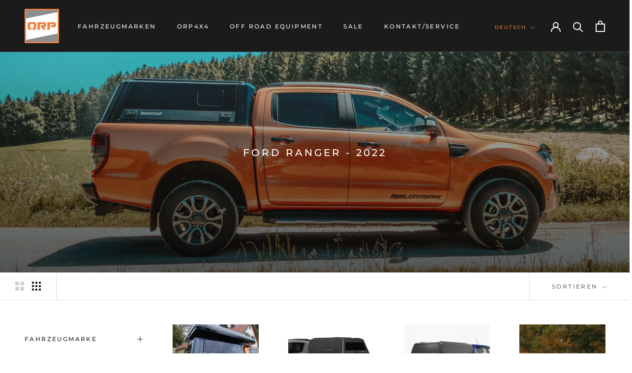

--- FILE ---
content_type: text/html; charset=utf-8
request_url: https://orp4x4.de/collections/ford-ranger-2022
body_size: 66393
content:
<!doctype html>

<html class="no-js" lang="de">
  <head>
    <meta charset="utf-8"> 
    <meta http-equiv="X-UA-Compatible" content="IE=edge,chrome=1">
    <meta name="viewport" content="width=device-width, initial-scale=1.0, height=device-height, minimum-scale=1.0, maximum-scale=1.0">
    <meta name="theme-color" content="">
    <meta name="facebook-domain-verification" content="ec5a2hq9j1vves96gncerwxdvml141" />
    <meta name="siwecostoken" content="WCAYu561Z9fWTNr61u3O95rf5MsQsI5O1AH9NaR4Rk" />
       

    <title>
      Ford Ranger - 2022 &ndash; ORP4x4
    </title><meta name="description" content=""><link rel="canonical" href="https://orp4x4.de/collections/ford-ranger-2022"><link rel="shortcut icon" href="//orp4x4.de/cdn/shop/files/logo_finalisiert300x300_96x.jpg?v=1680691316" type="image/png"><meta property="og:type" content="website">
  <meta property="og:title" content="Ford Ranger - 2022">
  <meta property="og:image" content="http://orp4x4.de/cdn/shop/collections/Ranger_bis_22.jpg?v=1679994548">
  <meta property="og:image:secure_url" content="https://orp4x4.de/cdn/shop/collections/Ranger_bis_22.jpg?v=1679994548">
  <meta property="og:image:width" content="2048">
  <meta property="og:image:height" content="2048"><meta property="og:description" content=""><meta property="og:url" content="https://orp4x4.de/collections/ford-ranger-2022">
<meta property="og:site_name" content="ORP4x4"><meta name="twitter:card" content="summary"><meta name="twitter:title" content="Ford Ranger - 2022">
  <meta name="twitter:description" content="">
  <meta name="twitter:image" content="https://orp4x4.de/cdn/shop/collections/Ranger_bis_22_600x600_crop_center.jpg?v=1679994548">
    <style>
  @font-face {
  font-family: Montserrat;
  font-weight: 500;
  font-style: normal;
  font-display: fallback;
  src: url("//orp4x4.de/cdn/fonts/montserrat/montserrat_n5.07ef3781d9c78c8b93c98419da7ad4fbeebb6635.woff2") format("woff2"),
       url("//orp4x4.de/cdn/fonts/montserrat/montserrat_n5.adf9b4bd8b0e4f55a0b203cdd84512667e0d5e4d.woff") format("woff");
}

  @font-face {
  font-family: "Nunito Sans";
  font-weight: 400;
  font-style: normal;
  font-display: fallback;
  src: url("//orp4x4.de/cdn/fonts/nunito_sans/nunitosans_n4.0276fe080df0ca4e6a22d9cb55aed3ed5ba6b1da.woff2") format("woff2"),
       url("//orp4x4.de/cdn/fonts/nunito_sans/nunitosans_n4.b4964bee2f5e7fd9c3826447e73afe2baad607b7.woff") format("woff");
}


  @font-face {
  font-family: "Nunito Sans";
  font-weight: 700;
  font-style: normal;
  font-display: fallback;
  src: url("//orp4x4.de/cdn/fonts/nunito_sans/nunitosans_n7.25d963ed46da26098ebeab731e90d8802d989fa5.woff2") format("woff2"),
       url("//orp4x4.de/cdn/fonts/nunito_sans/nunitosans_n7.d32e3219b3d2ec82285d3027bd673efc61a996c8.woff") format("woff");
}

  @font-face {
  font-family: "Nunito Sans";
  font-weight: 400;
  font-style: italic;
  font-display: fallback;
  src: url("//orp4x4.de/cdn/fonts/nunito_sans/nunitosans_i4.6e408730afac1484cf297c30b0e67c86d17fc586.woff2") format("woff2"),
       url("//orp4x4.de/cdn/fonts/nunito_sans/nunitosans_i4.c9b6dcbfa43622b39a5990002775a8381942ae38.woff") format("woff");
}

  @font-face {
  font-family: "Nunito Sans";
  font-weight: 700;
  font-style: italic;
  font-display: fallback;
  src: url("//orp4x4.de/cdn/fonts/nunito_sans/nunitosans_i7.8c1124729eec046a321e2424b2acf328c2c12139.woff2") format("woff2"),
       url("//orp4x4.de/cdn/fonts/nunito_sans/nunitosans_i7.af4cda04357273e0996d21184432bcb14651a64d.woff") format("woff");
}


  :root {
    --heading-font-family : Montserrat, sans-serif;
    --heading-font-weight : 500;
    --heading-font-style  : normal;

    --text-font-family : "Nunito Sans", sans-serif;
    --text-font-weight : 400;
    --text-font-style  : normal;

    --base-text-font-size   : 14px;
    --default-text-font-size: 14px;--background          : #ffffff;
    --background-rgb      : 255, 255, 255;
    --light-background    : #ffffff;
    --light-background-rgb: 255, 255, 255;
    --heading-color       : #1c1b1b;
    --text-color          : #1c1b1b;
    --text-color-rgb      : 28, 27, 27;
    --text-color-light    : #6a6a6a;
    --text-color-light-rgb: 106, 106, 106;
    --link-color          : #6a6a6a;
    --link-color-rgb      : 106, 106, 106;
    --border-color        : #dddddd;
    --border-color-rgb    : 221, 221, 221;

    --button-background    : #ec823f;
    --button-background-rgb: 236, 130, 63;
    --button-text-color    : #ffffff;

    --header-background       : #1c1b1b;
    --header-heading-color    : #ffffff;
    --header-light-text-color : #ec823f;
    --header-border-color     : #3e3d3d;

    --footer-background    : #ffffff;
    --footer-text-color    : #6a6a6a;
    --footer-heading-color : #1c1b1b;
    --footer-border-color  : #e9e9e9;

    --navigation-background      : #1c1b1b;
    --navigation-background-rgb  : 28, 27, 27;
    --navigation-text-color      : #f6f6f8;
    --navigation-text-color-light: rgba(246, 246, 248, 0.5);
    --navigation-border-color    : rgba(246, 246, 248, 0.25);

    --newsletter-popup-background     : #ec823f;
    --newsletter-popup-text-color     : #f6f6f8;
    --newsletter-popup-text-color-rgb : 246, 246, 248;

    --secondary-elements-background       : #1c1b1b;
    --secondary-elements-background-rgb   : 28, 27, 27;
    --secondary-elements-text-color       : #f6f6f8;
    --secondary-elements-text-color-light : rgba(246, 246, 248, 0.5);
    --secondary-elements-border-color     : rgba(246, 246, 248, 0.25);

    --product-sale-price-color    : #f94c43;
    --product-sale-price-color-rgb: 249, 76, 67;
    --product-star-rating: #f6a429;

    /* Shopify related variables */
    --payment-terms-background-color: #ffffff;

    /* Products */

    --horizontal-spacing-four-products-per-row: 60px;
        --horizontal-spacing-two-products-per-row : 60px;

    --vertical-spacing-four-products-per-row: 60px;
        --vertical-spacing-two-products-per-row : 75px;

    /* Animation */
    --drawer-transition-timing: cubic-bezier(0.645, 0.045, 0.355, 1);
    --header-base-height: 80px; /* We set a default for browsers that do not support CSS variables */

    /* Cursors */
    --cursor-zoom-in-svg    : url(//orp4x4.de/cdn/shop/t/11/assets/cursor-zoom-in.svg?v=170532930330058140181675615730);
    --cursor-zoom-in-2x-svg : url(//orp4x4.de/cdn/shop/t/11/assets/cursor-zoom-in-2x.svg?v=56685658183649387561675615730);
  }
</style>

<script>
  // IE11 does not have support for CSS variables, so we have to polyfill them
  if (!(((window || {}).CSS || {}).supports && window.CSS.supports('(--a: 0)'))) {
    const script = document.createElement('script');
    script.type = 'text/javascript';
    script.src = 'https://cdn.jsdelivr.net/npm/css-vars-ponyfill@2';
    script.onload = function() {
      cssVars({});
    };

    document.getElementsByTagName('head')[0].appendChild(script);
  }
</script>

    <script>window.performance && window.performance.mark && window.performance.mark('shopify.content_for_header.start');</script><meta name="facebook-domain-verification" content="ujgt31e4ldfse6k5ui6jezfzvkd5b8">
<meta name="google-site-verification" content="0m97NdFMTO-aIgoaOrBjwvRMBExLFN01MeNvdkCBjOE">
<meta id="shopify-digital-wallet" name="shopify-digital-wallet" content="/66871329052/digital_wallets/dialog">
<meta name="shopify-checkout-api-token" content="1e1fa80cfd79046677617aedc9b3cd26">
<meta id="in-context-paypal-metadata" data-shop-id="66871329052" data-venmo-supported="false" data-environment="production" data-locale="de_DE" data-paypal-v4="true" data-currency="EUR">
<link rel="alternate" type="application/atom+xml" title="Feed" href="/collections/ford-ranger-2022.atom" />
<link rel="next" href="/collections/ford-ranger-2022?page=2">
<link rel="alternate" hreflang="x-default" href="https://orp4x4.de/collections/ford-ranger-2022">
<link rel="alternate" hreflang="de" href="https://orp4x4.de/collections/ford-ranger-2022">
<link rel="alternate" hreflang="es" href="https://orp4x4.de/es/collections/ford-ranger-2022">
<link rel="alternate" hreflang="hu" href="https://orp4x4.de/hu/collections/ford-ranger-2022">
<link rel="alternate" hreflang="pl" href="https://orp4x4.de/pl/collections/ford-ranger-2022">
<link rel="alternate" hreflang="cs" href="https://orp4x4.de/cs/collections/ford-ranger-2022">
<link rel="alternate" hreflang="da" href="https://orp4x4.de/da/collections/ford-ranger-2022">
<link rel="alternate" hreflang="el" href="https://orp4x4.de/el/collections/ford-ranger-2022">
<link rel="alternate" hreflang="en" href="https://orp4x4.de/en/collections/ford-ranger-2022">
<link rel="alternate" hreflang="fr" href="https://orp4x4.de/fr/collections/ford-ranger-2022">
<link rel="alternate" hreflang="ga" href="https://orp4x4.de/ga/collections/ford-ranger-2022">
<link rel="alternate" hreflang="is" href="https://orp4x4.de/is/collections/ford-ranger-2022">
<link rel="alternate" hreflang="it" href="https://orp4x4.de/it/collections/ford-ranger-2022">
<link rel="alternate" hreflang="nl" href="https://orp4x4.de/nl/collections/ford-ranger-2022">
<link rel="alternate" type="application/json+oembed" href="https://orp4x4.de/collections/ford-ranger-2022.oembed">
<script async="async" src="/checkouts/internal/preloads.js?locale=de-DE"></script>
<link rel="preconnect" href="https://shop.app" crossorigin="anonymous">
<script async="async" src="https://shop.app/checkouts/internal/preloads.js?locale=de-DE&shop_id=66871329052" crossorigin="anonymous"></script>
<script id="apple-pay-shop-capabilities" type="application/json">{"shopId":66871329052,"countryCode":"DE","currencyCode":"EUR","merchantCapabilities":["supports3DS"],"merchantId":"gid:\/\/shopify\/Shop\/66871329052","merchantName":"ORP4x4","requiredBillingContactFields":["postalAddress","email","phone"],"requiredShippingContactFields":["postalAddress","email","phone"],"shippingType":"shipping","supportedNetworks":["visa","maestro","masterCard","amex"],"total":{"type":"pending","label":"ORP4x4","amount":"1.00"},"shopifyPaymentsEnabled":true,"supportsSubscriptions":true}</script>
<script id="shopify-features" type="application/json">{"accessToken":"1e1fa80cfd79046677617aedc9b3cd26","betas":["rich-media-storefront-analytics"],"domain":"orp4x4.de","predictiveSearch":true,"shopId":66871329052,"locale":"de"}</script>
<script>var Shopify = Shopify || {};
Shopify.shop = "off-road-products.myshopify.com";
Shopify.locale = "de";
Shopify.currency = {"active":"EUR","rate":"1.0"};
Shopify.country = "DE";
Shopify.theme = {"name":"off-road-products\/master","id":142862057756,"schema_name":"HASH-COM GmbH","schema_version":"03.02.2023","theme_store_id":null,"role":"main"};
Shopify.theme.handle = "null";
Shopify.theme.style = {"id":null,"handle":null};
Shopify.cdnHost = "orp4x4.de/cdn";
Shopify.routes = Shopify.routes || {};
Shopify.routes.root = "/";</script>
<script type="module">!function(o){(o.Shopify=o.Shopify||{}).modules=!0}(window);</script>
<script>!function(o){function n(){var o=[];function n(){o.push(Array.prototype.slice.apply(arguments))}return n.q=o,n}var t=o.Shopify=o.Shopify||{};t.loadFeatures=n(),t.autoloadFeatures=n()}(window);</script>
<script>
  window.ShopifyPay = window.ShopifyPay || {};
  window.ShopifyPay.apiHost = "shop.app\/pay";
  window.ShopifyPay.redirectState = null;
</script>
<script id="shop-js-analytics" type="application/json">{"pageType":"collection"}</script>
<script defer="defer" async type="module" src="//orp4x4.de/cdn/shopifycloud/shop-js/modules/v2/client.init-shop-cart-sync_e98Ab_XN.de.esm.js"></script>
<script defer="defer" async type="module" src="//orp4x4.de/cdn/shopifycloud/shop-js/modules/v2/chunk.common_Pcw9EP95.esm.js"></script>
<script defer="defer" async type="module" src="//orp4x4.de/cdn/shopifycloud/shop-js/modules/v2/chunk.modal_CzmY4ZhL.esm.js"></script>
<script type="module">
  await import("//orp4x4.de/cdn/shopifycloud/shop-js/modules/v2/client.init-shop-cart-sync_e98Ab_XN.de.esm.js");
await import("//orp4x4.de/cdn/shopifycloud/shop-js/modules/v2/chunk.common_Pcw9EP95.esm.js");
await import("//orp4x4.de/cdn/shopifycloud/shop-js/modules/v2/chunk.modal_CzmY4ZhL.esm.js");

  window.Shopify.SignInWithShop?.initShopCartSync?.({"fedCMEnabled":true,"windoidEnabled":true});

</script>
<script>
  window.Shopify = window.Shopify || {};
  if (!window.Shopify.featureAssets) window.Shopify.featureAssets = {};
  window.Shopify.featureAssets['shop-js'] = {"shop-cart-sync":["modules/v2/client.shop-cart-sync_DazCVyJ3.de.esm.js","modules/v2/chunk.common_Pcw9EP95.esm.js","modules/v2/chunk.modal_CzmY4ZhL.esm.js"],"init-fed-cm":["modules/v2/client.init-fed-cm_D0AulfmK.de.esm.js","modules/v2/chunk.common_Pcw9EP95.esm.js","modules/v2/chunk.modal_CzmY4ZhL.esm.js"],"shop-cash-offers":["modules/v2/client.shop-cash-offers_BISyWFEA.de.esm.js","modules/v2/chunk.common_Pcw9EP95.esm.js","modules/v2/chunk.modal_CzmY4ZhL.esm.js"],"shop-login-button":["modules/v2/client.shop-login-button_D_c1vx_E.de.esm.js","modules/v2/chunk.common_Pcw9EP95.esm.js","modules/v2/chunk.modal_CzmY4ZhL.esm.js"],"pay-button":["modules/v2/client.pay-button_CHADzJ4g.de.esm.js","modules/v2/chunk.common_Pcw9EP95.esm.js","modules/v2/chunk.modal_CzmY4ZhL.esm.js"],"shop-button":["modules/v2/client.shop-button_CQnD2U3v.de.esm.js","modules/v2/chunk.common_Pcw9EP95.esm.js","modules/v2/chunk.modal_CzmY4ZhL.esm.js"],"avatar":["modules/v2/client.avatar_BTnouDA3.de.esm.js"],"init-windoid":["modules/v2/client.init-windoid_CmA0-hrC.de.esm.js","modules/v2/chunk.common_Pcw9EP95.esm.js","modules/v2/chunk.modal_CzmY4ZhL.esm.js"],"init-shop-for-new-customer-accounts":["modules/v2/client.init-shop-for-new-customer-accounts_BCzC_Mib.de.esm.js","modules/v2/client.shop-login-button_D_c1vx_E.de.esm.js","modules/v2/chunk.common_Pcw9EP95.esm.js","modules/v2/chunk.modal_CzmY4ZhL.esm.js"],"init-shop-email-lookup-coordinator":["modules/v2/client.init-shop-email-lookup-coordinator_DYzOit4u.de.esm.js","modules/v2/chunk.common_Pcw9EP95.esm.js","modules/v2/chunk.modal_CzmY4ZhL.esm.js"],"init-shop-cart-sync":["modules/v2/client.init-shop-cart-sync_e98Ab_XN.de.esm.js","modules/v2/chunk.common_Pcw9EP95.esm.js","modules/v2/chunk.modal_CzmY4ZhL.esm.js"],"shop-toast-manager":["modules/v2/client.shop-toast-manager_Bc-1elH8.de.esm.js","modules/v2/chunk.common_Pcw9EP95.esm.js","modules/v2/chunk.modal_CzmY4ZhL.esm.js"],"init-customer-accounts":["modules/v2/client.init-customer-accounts_CqlRHmZs.de.esm.js","modules/v2/client.shop-login-button_D_c1vx_E.de.esm.js","modules/v2/chunk.common_Pcw9EP95.esm.js","modules/v2/chunk.modal_CzmY4ZhL.esm.js"],"init-customer-accounts-sign-up":["modules/v2/client.init-customer-accounts-sign-up_DZmBw6yB.de.esm.js","modules/v2/client.shop-login-button_D_c1vx_E.de.esm.js","modules/v2/chunk.common_Pcw9EP95.esm.js","modules/v2/chunk.modal_CzmY4ZhL.esm.js"],"shop-follow-button":["modules/v2/client.shop-follow-button_Cx-w7rSq.de.esm.js","modules/v2/chunk.common_Pcw9EP95.esm.js","modules/v2/chunk.modal_CzmY4ZhL.esm.js"],"checkout-modal":["modules/v2/client.checkout-modal_Djjmh8qM.de.esm.js","modules/v2/chunk.common_Pcw9EP95.esm.js","modules/v2/chunk.modal_CzmY4ZhL.esm.js"],"shop-login":["modules/v2/client.shop-login_DMZMgoZf.de.esm.js","modules/v2/chunk.common_Pcw9EP95.esm.js","modules/v2/chunk.modal_CzmY4ZhL.esm.js"],"lead-capture":["modules/v2/client.lead-capture_SqejaEd8.de.esm.js","modules/v2/chunk.common_Pcw9EP95.esm.js","modules/v2/chunk.modal_CzmY4ZhL.esm.js"],"payment-terms":["modules/v2/client.payment-terms_DUeEqFTJ.de.esm.js","modules/v2/chunk.common_Pcw9EP95.esm.js","modules/v2/chunk.modal_CzmY4ZhL.esm.js"]};
</script>
<script>(function() {
  var isLoaded = false;
  function asyncLoad() {
    if (isLoaded) return;
    isLoaded = true;
    var urls = ["https:\/\/tseish-app.connect.trustedshops.com\/esc.js?apiBaseUrl=aHR0cHM6Ly90c2Vpc2gtYXBwLmNvbm5lY3QudHJ1c3RlZHNob3BzLmNvbQ==\u0026instanceId=b2ZmLXJvYWQtcHJvZHVjdHMubXlzaG9waWZ5LmNvbQ==\u0026shop=off-road-products.myshopify.com"];
    for (var i = 0; i < urls.length; i++) {
      var s = document.createElement('script');
      s.type = 'text/javascript';
      s.async = true;
      s.src = urls[i];
      var x = document.getElementsByTagName('script')[0];
      x.parentNode.insertBefore(s, x);
    }
  };
  if(window.attachEvent) {
    window.attachEvent('onload', asyncLoad);
  } else {
    window.addEventListener('load', asyncLoad, false);
  }
})();</script>
<script id="__st">var __st={"a":66871329052,"offset":3600,"reqid":"f37fb0f0-62a0-4beb-a4c7-95ca0686a3e9-1769247204","pageurl":"orp4x4.de\/collections\/ford-ranger-2022","u":"e10bde0d27cd","p":"collection","rtyp":"collection","rid":435037110556};</script>
<script>window.ShopifyPaypalV4VisibilityTracking = true;</script>
<script id="captcha-bootstrap">!function(){'use strict';const t='contact',e='account',n='new_comment',o=[[t,t],['blogs',n],['comments',n],[t,'customer']],c=[[e,'customer_login'],[e,'guest_login'],[e,'recover_customer_password'],[e,'create_customer']],r=t=>t.map((([t,e])=>`form[action*='/${t}']:not([data-nocaptcha='true']) input[name='form_type'][value='${e}']`)).join(','),a=t=>()=>t?[...document.querySelectorAll(t)].map((t=>t.form)):[];function s(){const t=[...o],e=r(t);return a(e)}const i='password',u='form_key',d=['recaptcha-v3-token','g-recaptcha-response','h-captcha-response',i],f=()=>{try{return window.sessionStorage}catch{return}},m='__shopify_v',_=t=>t.elements[u];function p(t,e,n=!1){try{const o=window.sessionStorage,c=JSON.parse(o.getItem(e)),{data:r}=function(t){const{data:e,action:n}=t;return t[m]||n?{data:e,action:n}:{data:t,action:n}}(c);for(const[e,n]of Object.entries(r))t.elements[e]&&(t.elements[e].value=n);n&&o.removeItem(e)}catch(o){console.error('form repopulation failed',{error:o})}}const l='form_type',E='cptcha';function T(t){t.dataset[E]=!0}const w=window,h=w.document,L='Shopify',v='ce_forms',y='captcha';let A=!1;((t,e)=>{const n=(g='f06e6c50-85a8-45c8-87d0-21a2b65856fe',I='https://cdn.shopify.com/shopifycloud/storefront-forms-hcaptcha/ce_storefront_forms_captcha_hcaptcha.v1.5.2.iife.js',D={infoText:'Durch hCaptcha geschützt',privacyText:'Datenschutz',termsText:'Allgemeine Geschäftsbedingungen'},(t,e,n)=>{const o=w[L][v],c=o.bindForm;if(c)return c(t,g,e,D).then(n);var r;o.q.push([[t,g,e,D],n]),r=I,A||(h.body.append(Object.assign(h.createElement('script'),{id:'captcha-provider',async:!0,src:r})),A=!0)});var g,I,D;w[L]=w[L]||{},w[L][v]=w[L][v]||{},w[L][v].q=[],w[L][y]=w[L][y]||{},w[L][y].protect=function(t,e){n(t,void 0,e),T(t)},Object.freeze(w[L][y]),function(t,e,n,w,h,L){const[v,y,A,g]=function(t,e,n){const i=e?o:[],u=t?c:[],d=[...i,...u],f=r(d),m=r(i),_=r(d.filter((([t,e])=>n.includes(e))));return[a(f),a(m),a(_),s()]}(w,h,L),I=t=>{const e=t.target;return e instanceof HTMLFormElement?e:e&&e.form},D=t=>v().includes(t);t.addEventListener('submit',(t=>{const e=I(t);if(!e)return;const n=D(e)&&!e.dataset.hcaptchaBound&&!e.dataset.recaptchaBound,o=_(e),c=g().includes(e)&&(!o||!o.value);(n||c)&&t.preventDefault(),c&&!n&&(function(t){try{if(!f())return;!function(t){const e=f();if(!e)return;const n=_(t);if(!n)return;const o=n.value;o&&e.removeItem(o)}(t);const e=Array.from(Array(32),(()=>Math.random().toString(36)[2])).join('');!function(t,e){_(t)||t.append(Object.assign(document.createElement('input'),{type:'hidden',name:u})),t.elements[u].value=e}(t,e),function(t,e){const n=f();if(!n)return;const o=[...t.querySelectorAll(`input[type='${i}']`)].map((({name:t})=>t)),c=[...d,...o],r={};for(const[a,s]of new FormData(t).entries())c.includes(a)||(r[a]=s);n.setItem(e,JSON.stringify({[m]:1,action:t.action,data:r}))}(t,e)}catch(e){console.error('failed to persist form',e)}}(e),e.submit())}));const S=(t,e)=>{t&&!t.dataset[E]&&(n(t,e.some((e=>e===t))),T(t))};for(const o of['focusin','change'])t.addEventListener(o,(t=>{const e=I(t);D(e)&&S(e,y())}));const B=e.get('form_key'),M=e.get(l),P=B&&M;t.addEventListener('DOMContentLoaded',(()=>{const t=y();if(P)for(const e of t)e.elements[l].value===M&&p(e,B);[...new Set([...A(),...v().filter((t=>'true'===t.dataset.shopifyCaptcha))])].forEach((e=>S(e,t)))}))}(h,new URLSearchParams(w.location.search),n,t,e,['guest_login'])})(!0,!0)}();</script>
<script integrity="sha256-4kQ18oKyAcykRKYeNunJcIwy7WH5gtpwJnB7kiuLZ1E=" data-source-attribution="shopify.loadfeatures" defer="defer" src="//orp4x4.de/cdn/shopifycloud/storefront/assets/storefront/load_feature-a0a9edcb.js" crossorigin="anonymous"></script>
<script crossorigin="anonymous" defer="defer" src="//orp4x4.de/cdn/shopifycloud/storefront/assets/shopify_pay/storefront-65b4c6d7.js?v=20250812"></script>
<script data-source-attribution="shopify.dynamic_checkout.dynamic.init">var Shopify=Shopify||{};Shopify.PaymentButton=Shopify.PaymentButton||{isStorefrontPortableWallets:!0,init:function(){window.Shopify.PaymentButton.init=function(){};var t=document.createElement("script");t.src="https://orp4x4.de/cdn/shopifycloud/portable-wallets/latest/portable-wallets.de.js",t.type="module",document.head.appendChild(t)}};
</script>
<script data-source-attribution="shopify.dynamic_checkout.buyer_consent">
  function portableWalletsHideBuyerConsent(e){var t=document.getElementById("shopify-buyer-consent"),n=document.getElementById("shopify-subscription-policy-button");t&&n&&(t.classList.add("hidden"),t.setAttribute("aria-hidden","true"),n.removeEventListener("click",e))}function portableWalletsShowBuyerConsent(e){var t=document.getElementById("shopify-buyer-consent"),n=document.getElementById("shopify-subscription-policy-button");t&&n&&(t.classList.remove("hidden"),t.removeAttribute("aria-hidden"),n.addEventListener("click",e))}window.Shopify?.PaymentButton&&(window.Shopify.PaymentButton.hideBuyerConsent=portableWalletsHideBuyerConsent,window.Shopify.PaymentButton.showBuyerConsent=portableWalletsShowBuyerConsent);
</script>
<script data-source-attribution="shopify.dynamic_checkout.cart.bootstrap">document.addEventListener("DOMContentLoaded",(function(){function t(){return document.querySelector("shopify-accelerated-checkout-cart, shopify-accelerated-checkout")}if(t())Shopify.PaymentButton.init();else{new MutationObserver((function(e,n){t()&&(Shopify.PaymentButton.init(),n.disconnect())})).observe(document.body,{childList:!0,subtree:!0})}}));
</script>
<script id='scb4127' type='text/javascript' async='' src='https://orp4x4.de/cdn/shopifycloud/privacy-banner/storefront-banner.js'></script><link id="shopify-accelerated-checkout-styles" rel="stylesheet" media="screen" href="https://orp4x4.de/cdn/shopifycloud/portable-wallets/latest/accelerated-checkout-backwards-compat.css" crossorigin="anonymous">
<style id="shopify-accelerated-checkout-cart">
        #shopify-buyer-consent {
  margin-top: 1em;
  display: inline-block;
  width: 100%;
}

#shopify-buyer-consent.hidden {
  display: none;
}

#shopify-subscription-policy-button {
  background: none;
  border: none;
  padding: 0;
  text-decoration: underline;
  font-size: inherit;
  cursor: pointer;
}

#shopify-subscription-policy-button::before {
  box-shadow: none;
}

      </style>

<script>window.performance && window.performance.mark && window.performance.mark('shopify.content_for_header.end');</script>

    <link rel="stylesheet" href="//orp4x4.de/cdn/shop/t/11/assets/theme.css?v=123912946090333734801678305286">

    <script>// This allows to expose several variables to the global scope, to be used in scripts
      window.theme = {
        pageType: "collection",
        moneyFormat: "\u003cspan class=glc-money\u003e€{{amount_with_comma_separator}}\u003c\/span\u003e",
        moneyWithCurrencyFormat: "\u003cspan class=glc-money\u003e€{{amount_with_comma_separator}} EUR\u003c\/span\u003e",
        currencyCodeEnabled: false,
        productImageSize: "square",
        searchMode: "product,article",
        showPageTransition: false,
        showElementStaggering: false,
        showImageZooming: true
      };

      window.routes = {
        rootUrl: "\/",
        rootUrlWithoutSlash: '',
        cartUrl: "\/cart",
        cartAddUrl: "\/cart\/add",
        cartChangeUrl: "\/cart\/change",
        searchUrl: "\/search",
        productRecommendationsUrl: "\/recommendations\/products"
      };

      window.languages = {
        cartAddNote: "Bestellnotiz oder VAT-ID hinzufügen",
        cartEditNote: "Bestellnotiz oder VAT-ID bearbeiten",
        productImageLoadingError: "Dieses Bild konnte nicht geladen werden. Bitte versuche die Seite neu zu laden.",
        productFormAddToCart: "In den Warenkorb",
        productFormUnavailable: "Nicht verfügbar",
        productFormSoldOut: "Aktuell nicht Lagernd",
        shippingEstimatorOneResult: "1 Option verfügbar:",
        shippingEstimatorMoreResults: "{{count}} Optionen verfügbar:",
        shippingEstimatorNoResults: "Es konnte kein Versand gefunden werden"
      };

      window.lazySizesConfig = {
        loadHidden: false,
        hFac: 0.5,
        expFactor: 2,
        ricTimeout: 150,
        lazyClass: 'Image--lazyLoad',
        loadingClass: 'Image--lazyLoading',
        loadedClass: 'Image--lazyLoaded'
      };

      document.documentElement.className = document.documentElement.className.replace('no-js', 'js');
      document.documentElement.style.setProperty('--window-height', window.innerHeight + 'px');

      // We do a quick detection of some features (we could use Modernizr but for so little...)
      (function() {
        document.documentElement.className += ((window.CSS && window.CSS.supports('(position: sticky) or (position: -webkit-sticky)')) ? ' supports-sticky' : ' no-supports-sticky');
        document.documentElement.className += (window.matchMedia('(-moz-touch-enabled: 1), (hover: none)')).matches ? ' no-supports-hover' : ' supports-hover';
      }());

      
    </script>

    <script src="//orp4x4.de/cdn/shop/t/11/assets/lazysizes.min.js?v=174358363404432586981675564893" async></script><script src="//orp4x4.de/cdn/shop/t/11/assets/libs.min.js?v=26178543184394469741675564891" defer></script>
    <script src="//orp4x4.de/cdn/shop/t/11/assets/theme.js?v=28961863990289679281675564891" defer></script>
    <script src="//orp4x4.de/cdn/shop/t/11/assets/custom.js?v=183944157590872491501675564886" defer></script>

    <script>
      (function () {
        window.onpageshow = function() {
          if (window.theme.showPageTransition) {
            var pageTransition = document.querySelector('.PageTransition');

            if (pageTransition) {
              pageTransition.style.visibility = 'visible';
              pageTransition.style.opacity = '0';
            }
          }

          // When the page is loaded from the cache, we have to reload the cart content
          document.documentElement.dispatchEvent(new CustomEvent('cart:refresh', {
            bubbles: true
          }));
        };
      })();
    </script>
  
    


  <script type="application/ld+json">
  {
    "@context": "http://schema.org",
    "@type": "BreadcrumbList",
  "itemListElement": [{
      "@type": "ListItem",
      "position": 1,
      "name": "Home",
      "item": "https://orp4x4.de"
    },{
          "@type": "ListItem",
          "position": 2,
          "name": "Ford Ranger - 2022",
          "item": "https://orp4x4.de/collections/ford-ranger-2022"
        }]
  }
  </script>

  <!-- BEGIN app block: shopify://apps/boostpop-popups-banners/blocks/app-embed/8b4a8c56-21b5-437e-95f9-cd5dc65ceb49 --><script>
    // Create app element in main document for widget to render to
    function createAppElement() {
        var appDiv = document.createElement('div');
        appDiv.id = 'boost-pop-container';
        appDiv.style = 'display: block !important';

        document.body.appendChild(appDiv);
    }

    // Load widget script and move to Shadow DOM after load
    function loadWidgetScript() {
        var script = document.createElement('script');

        script.src = 'https://cdn.shopify.com/extensions/019bc7a2-55ac-7a12-89a5-64876df14eba/boost-pop-up-21/assets/ap.min.js';
        script.async = true;

        document.head.appendChild(script);
    }

    function initializeApp() {
        createAppElement();
        loadWidgetScript();
    }

    // Execute immediately if DOM is already loaded, otherwise wait for DOMContentLoaded
    if (document.readyState === 'loading') {
        document.addEventListener('DOMContentLoaded', initializeApp);
    } else {
        initializeApp();
    }
</script>

<script src="https://cdn.shopify.com/extensions/019bc7a2-55ac-7a12-89a5-64876df14eba/boost-pop-up-21/assets/polyfill.min.js" async></script>
<script src="https://cdn.shopify.com/extensions/019bc7a2-55ac-7a12-89a5-64876df14eba/boost-pop-up-21/assets/maska.js" async></script>

<script>
    // Function to make IE9+ support forEach:
    if (window.NodeList && !NodeList.prototype.forEach) {
        NodeList.prototype.forEach = Array.prototype.forEach;
    }
</script>

<!-- END app block --><!-- BEGIN app block: shopify://apps/judge-me-reviews/blocks/judgeme_core/61ccd3b1-a9f2-4160-9fe9-4fec8413e5d8 --><!-- Start of Judge.me Core -->






<link rel="dns-prefetch" href="https://cdnwidget.judge.me">
<link rel="dns-prefetch" href="https://cdn.judge.me">
<link rel="dns-prefetch" href="https://cdn1.judge.me">
<link rel="dns-prefetch" href="https://api.judge.me">

<script data-cfasync='false' class='jdgm-settings-script'>window.jdgmSettings={"pagination":5,"disable_web_reviews":false,"badge_no_review_text":"Keine Bewertungen","badge_n_reviews_text":"{{ n }} Bewertung/Bewertungen","badge_star_color":"#EC823F","hide_badge_preview_if_no_reviews":true,"badge_hide_text":false,"enforce_center_preview_badge":false,"widget_title":"Kundenbewertungen","widget_open_form_text":"Bewertung schreiben","widget_close_form_text":"Bewertung abbrechen","widget_refresh_page_text":"Seite aktualisieren","widget_summary_text":"Basierend auf {{ number_of_reviews }} Bewertung/Bewertungen","widget_no_review_text":"Schreiben Sie die erste Bewertung","widget_name_field_text":"Anzeigename","widget_verified_name_field_text":"Verifizierter Name (öffentlich)","widget_name_placeholder_text":"Anzeigename","widget_required_field_error_text":"Dieses Feld ist erforderlich.","widget_email_field_text":"E-Mail-Adresse","widget_verified_email_field_text":"Verifizierte E-Mail (privat, kann nicht bearbeitet werden)","widget_email_placeholder_text":"Ihre E-Mail-Adresse","widget_email_field_error_text":"Bitte geben Sie eine gültige E-Mail-Adresse ein.","widget_rating_field_text":"Bewertung","widget_review_title_field_text":"Bewertungstitel","widget_review_title_placeholder_text":"Geben Sie Ihrer Bewertung einen Titel","widget_review_body_field_text":"Bewertungsinhalt","widget_review_body_placeholder_text":"Beginnen Sie hier zu schreiben...","widget_pictures_field_text":"Bild/Video (optional)","widget_submit_review_text":"Bewertung abschicken","widget_submit_verified_review_text":"Verifizierte Bewertung abschicken","widget_submit_success_msg_with_auto_publish":"Vielen Dank! Bitte aktualisieren Sie die Seite in wenigen Momenten, um Ihre Bewertung zu sehen. Sie können Ihre Bewertung entfernen oder bearbeiten, indem Sie sich bei \u003ca href='https://judge.me/login' target='_blank' rel='nofollow noopener'\u003eJudge.me\u003c/a\u003e anmelden","widget_submit_success_msg_no_auto_publish":"Vielen Dank! Ihre Bewertung wird veröffentlicht, sobald sie vom Shop-Administrator genehmigt wurde. Sie können Ihre Bewertung entfernen oder bearbeiten, indem Sie sich bei \u003ca href='https://judge.me/login' target='_blank' rel='nofollow noopener'\u003eJudge.me\u003c/a\u003e anmelden","widget_show_default_reviews_out_of_total_text":"Es werden {{ n_reviews_shown }} von {{ n_reviews }} Bewertungen angezeigt.","widget_show_all_link_text":"Alle anzeigen","widget_show_less_link_text":"Weniger anzeigen","widget_author_said_text":"{{ reviewer_name }} sagte:","widget_days_text":"vor {{ n }} Tag/Tagen","widget_weeks_text":"vor {{ n }} Woche/Wochen","widget_months_text":"vor {{ n }} Monat/Monaten","widget_years_text":"vor {{ n }} Jahr/Jahren","widget_yesterday_text":"Gestern","widget_today_text":"Heute","widget_replied_text":"\u003e\u003e {{ shop_name }} antwortete:","widget_read_more_text":"Mehr lesen","widget_reviewer_name_as_initial":"","widget_rating_filter_color":"#fbcd0a","widget_rating_filter_see_all_text":"Alle Bewertungen anzeigen","widget_sorting_most_recent_text":"Neueste","widget_sorting_highest_rating_text":"Höchste Bewertung","widget_sorting_lowest_rating_text":"Niedrigste Bewertung","widget_sorting_with_pictures_text":"Nur Bilder","widget_sorting_most_helpful_text":"Hilfreichste","widget_open_question_form_text":"Eine Frage stellen","widget_reviews_subtab_text":"Bewertungen","widget_questions_subtab_text":"Fragen","widget_question_label_text":"Frage","widget_answer_label_text":"Antwort","widget_question_placeholder_text":"Schreiben Sie hier Ihre Frage","widget_submit_question_text":"Frage absenden","widget_question_submit_success_text":"Vielen Dank für Ihre Frage! Wir werden Sie benachrichtigen, sobald sie beantwortet wird.","widget_star_color":"#EC823F","verified_badge_text":"Verifiziert","verified_badge_bg_color":"","verified_badge_text_color":"","verified_badge_placement":"left-of-reviewer-name","widget_review_max_height":"","widget_hide_border":false,"widget_social_share":false,"widget_thumb":false,"widget_review_location_show":false,"widget_location_format":"","all_reviews_include_out_of_store_products":true,"all_reviews_out_of_store_text":"(außerhalb des Shops)","all_reviews_pagination":100,"all_reviews_product_name_prefix_text":"über","enable_review_pictures":true,"enable_question_anwser":false,"widget_theme":"default","review_date_format":"mm/dd/yyyy","default_sort_method":"most-recent","widget_product_reviews_subtab_text":"Produktbewertungen","widget_shop_reviews_subtab_text":"Shop-Bewertungen","widget_other_products_reviews_text":"Bewertungen für andere Produkte","widget_store_reviews_subtab_text":"Shop-Bewertungen","widget_no_store_reviews_text":"Dieser Shop hat noch keine Bewertungen erhalten","widget_web_restriction_product_reviews_text":"Dieses Produkt hat noch keine Bewertungen erhalten","widget_no_items_text":"Keine Elemente gefunden","widget_show_more_text":"Mehr anzeigen","widget_write_a_store_review_text":"Shop-Bewertung schreiben","widget_other_languages_heading":"Bewertungen in anderen Sprachen","widget_translate_review_text":"Bewertung übersetzen nach {{ language }}","widget_translating_review_text":"Übersetzung läuft...","widget_show_original_translation_text":"Original anzeigen ({{ language }})","widget_translate_review_failed_text":"Bewertung konnte nicht übersetzt werden.","widget_translate_review_retry_text":"Erneut versuchen","widget_translate_review_try_again_later_text":"Versuchen Sie es später noch einmal","show_product_url_for_grouped_product":false,"widget_sorting_pictures_first_text":"Bilder zuerst","show_pictures_on_all_rev_page_mobile":false,"show_pictures_on_all_rev_page_desktop":false,"floating_tab_hide_mobile_install_preference":false,"floating_tab_button_name":"★ Bewertungen","floating_tab_title":"Lassen Sie Kunden für uns sprechen","floating_tab_button_color":"","floating_tab_button_background_color":"","floating_tab_url":"","floating_tab_url_enabled":false,"floating_tab_tab_style":"text","all_reviews_text_badge_text":"Kunden bewerten uns mit {{ shop.metafields.judgeme.all_reviews_rating | round: 1 }}/5 basierend auf {{ shop.metafields.judgeme.all_reviews_count }} Bewertungen.","all_reviews_text_badge_text_branded_style":"{{ shop.metafields.judgeme.all_reviews_rating | round: 1 }} von 5 Sternen basierend auf {{ shop.metafields.judgeme.all_reviews_count }} Bewertungen","is_all_reviews_text_badge_a_link":false,"show_stars_for_all_reviews_text_badge":false,"all_reviews_text_badge_url":"","all_reviews_text_style":"branded","all_reviews_text_color_style":"judgeme_brand_color","all_reviews_text_color":"#108474","all_reviews_text_show_jm_brand":false,"featured_carousel_show_header":true,"featured_carousel_title":"Lassen Sie Kunden für uns sprechen","testimonials_carousel_title":"Kunden sagen uns","videos_carousel_title":"Echte Kunden-Geschichten","cards_carousel_title":"Kunden sagen uns","featured_carousel_count_text":"aus {{ n }} Bewertungen","featured_carousel_add_link_to_all_reviews_page":false,"featured_carousel_url":"","featured_carousel_show_images":false,"featured_carousel_autoslide_interval":5,"featured_carousel_arrows_on_the_sides":true,"featured_carousel_height":250,"featured_carousel_width":80,"featured_carousel_image_size":0,"featured_carousel_image_height":250,"featured_carousel_arrow_color":"#eeeeee","verified_count_badge_style":"branded","verified_count_badge_orientation":"horizontal","verified_count_badge_color_style":"judgeme_brand_color","verified_count_badge_color":"#108474","is_verified_count_badge_a_link":false,"verified_count_badge_url":"","verified_count_badge_show_jm_brand":true,"widget_rating_preset_default":5,"widget_first_sub_tab":"product-reviews","widget_show_histogram":true,"widget_histogram_use_custom_color":false,"widget_pagination_use_custom_color":false,"widget_star_use_custom_color":false,"widget_verified_badge_use_custom_color":false,"widget_write_review_use_custom_color":false,"picture_reminder_submit_button":"Upload Pictures","enable_review_videos":false,"mute_video_by_default":false,"widget_sorting_videos_first_text":"Videos zuerst","widget_review_pending_text":"Ausstehend","featured_carousel_items_for_large_screen":3,"social_share_options_order":"Facebook,Twitter","remove_microdata_snippet":true,"disable_json_ld":false,"enable_json_ld_products":false,"preview_badge_show_question_text":false,"preview_badge_no_question_text":"Keine Fragen","preview_badge_n_question_text":"{{ number_of_questions }} Frage/Fragen","qa_badge_show_icon":false,"qa_badge_position":"same-row","remove_judgeme_branding":false,"widget_add_search_bar":false,"widget_search_bar_placeholder":"Suchen","widget_sorting_verified_only_text":"Nur verifizierte","featured_carousel_theme":"aligned","featured_carousel_show_rating":true,"featured_carousel_show_title":true,"featured_carousel_show_body":true,"featured_carousel_show_date":false,"featured_carousel_show_reviewer":true,"featured_carousel_show_product":false,"featured_carousel_header_background_color":"#108474","featured_carousel_header_text_color":"#ffffff","featured_carousel_name_product_separator":"reviewed","featured_carousel_full_star_background":"#108474","featured_carousel_empty_star_background":"#dadada","featured_carousel_vertical_theme_background":"#f9fafb","featured_carousel_verified_badge_enable":true,"featured_carousel_verified_badge_color":"#108474","featured_carousel_border_style":"round","featured_carousel_review_line_length_limit":3,"featured_carousel_more_reviews_button_text":"Mehr Bewertungen lesen","featured_carousel_view_product_button_text":"Produkt ansehen","all_reviews_page_load_reviews_on":"scroll","all_reviews_page_load_more_text":"Mehr Bewertungen laden","disable_fb_tab_reviews":false,"enable_ajax_cdn_cache":false,"widget_advanced_speed_features":5,"widget_public_name_text":"wird öffentlich angezeigt wie","default_reviewer_name":"John Smith","default_reviewer_name_has_non_latin":true,"widget_reviewer_anonymous":"Anonym","medals_widget_title":"Judge.me Bewertungsmedaillen","medals_widget_background_color":"#f9fafb","medals_widget_position":"footer_all_pages","medals_widget_border_color":"#f9fafb","medals_widget_verified_text_position":"left","medals_widget_use_monochromatic_version":false,"medals_widget_elements_color":"#108474","show_reviewer_avatar":true,"widget_invalid_yt_video_url_error_text":"Keine YouTube-Video-URL","widget_max_length_field_error_text":"Bitte geben Sie nicht mehr als {0} Zeichen ein.","widget_show_country_flag":false,"widget_show_collected_via_shop_app":true,"widget_verified_by_shop_badge_style":"light","widget_verified_by_shop_text":"Verifiziert vom Shop","widget_show_photo_gallery":false,"widget_load_with_code_splitting":true,"widget_ugc_install_preference":false,"widget_ugc_title":"Von uns hergestellt, von Ihnen geteilt","widget_ugc_subtitle":"Markieren Sie uns, um Ihr Bild auf unserer Seite zu sehen","widget_ugc_arrows_color":"#ffffff","widget_ugc_primary_button_text":"Jetzt kaufen","widget_ugc_primary_button_background_color":"#108474","widget_ugc_primary_button_text_color":"#ffffff","widget_ugc_primary_button_border_width":"0","widget_ugc_primary_button_border_style":"none","widget_ugc_primary_button_border_color":"#108474","widget_ugc_primary_button_border_radius":"25","widget_ugc_secondary_button_text":"Mehr laden","widget_ugc_secondary_button_background_color":"#ffffff","widget_ugc_secondary_button_text_color":"#108474","widget_ugc_secondary_button_border_width":"2","widget_ugc_secondary_button_border_style":"solid","widget_ugc_secondary_button_border_color":"#108474","widget_ugc_secondary_button_border_radius":"25","widget_ugc_reviews_button_text":"Bewertungen ansehen","widget_ugc_reviews_button_background_color":"#ffffff","widget_ugc_reviews_button_text_color":"#108474","widget_ugc_reviews_button_border_width":"2","widget_ugc_reviews_button_border_style":"solid","widget_ugc_reviews_button_border_color":"#108474","widget_ugc_reviews_button_border_radius":"25","widget_ugc_reviews_button_link_to":"judgeme-reviews-page","widget_ugc_show_post_date":true,"widget_ugc_max_width":"800","widget_rating_metafield_value_type":true,"widget_primary_color":"#EC823F","widget_enable_secondary_color":false,"widget_secondary_color":"#edf5f5","widget_summary_average_rating_text":"{{ average_rating }} von 5","widget_media_grid_title":"Kundenfotos \u0026 -videos","widget_media_grid_see_more_text":"Mehr sehen","widget_round_style":false,"widget_show_product_medals":true,"widget_verified_by_judgeme_text":"Verifiziert von Judge.me","widget_show_store_medals":true,"widget_verified_by_judgeme_text_in_store_medals":"Verifiziert von Judge.me","widget_media_field_exceed_quantity_message":"Entschuldigung, wir können nur {{ max_media }} für eine Bewertung akzeptieren.","widget_media_field_exceed_limit_message":"{{ file_name }} ist zu groß, bitte wählen Sie ein {{ media_type }} kleiner als {{ size_limit }}MB.","widget_review_submitted_text":"Bewertung abgesendet!","widget_question_submitted_text":"Frage abgesendet!","widget_close_form_text_question":"Abbrechen","widget_write_your_answer_here_text":"Schreiben Sie hier Ihre Antwort","widget_enabled_branded_link":true,"widget_show_collected_by_judgeme":false,"widget_reviewer_name_color":"","widget_write_review_text_color":"","widget_write_review_bg_color":"","widget_collected_by_judgeme_text":"gesammelt von Judge.me","widget_pagination_type":"standard","widget_load_more_text":"Mehr laden","widget_load_more_color":"#108474","widget_full_review_text":"Vollständige Bewertung","widget_read_more_reviews_text":"Mehr Bewertungen lesen","widget_read_questions_text":"Fragen lesen","widget_questions_and_answers_text":"Fragen \u0026 Antworten","widget_verified_by_text":"Verifiziert von","widget_verified_text":"Verifiziert","widget_number_of_reviews_text":"{{ number_of_reviews }} Bewertungen","widget_back_button_text":"Zurück","widget_next_button_text":"Weiter","widget_custom_forms_filter_button":"Filter","custom_forms_style":"horizontal","widget_show_review_information":true,"how_reviews_are_collected":"Wie werden Bewertungen gesammelt?","widget_show_review_keywords":false,"widget_gdpr_statement":"Wie wir Ihre Daten verwenden: Wir kontaktieren Sie nur bezüglich der von Ihnen abgegebenen Bewertung und nur, wenn nötig. Durch das Absenden Ihrer Bewertung stimmen Sie den \u003ca href='https://judge.me/terms' target='_blank' rel='nofollow noopener'\u003eNutzungsbedingungen\u003c/a\u003e, der \u003ca href='https://judge.me/privacy' target='_blank' rel='nofollow noopener'\u003eDatenschutzrichtlinie\u003c/a\u003e und den \u003ca href='https://judge.me/content-policy' target='_blank' rel='nofollow noopener'\u003eInhaltsrichtlinien\u003c/a\u003e von Judge.me zu.","widget_multilingual_sorting_enabled":false,"widget_translate_review_content_enabled":false,"widget_translate_review_content_method":"manual","popup_widget_review_selection":"automatically_with_pictures","popup_widget_round_border_style":true,"popup_widget_show_title":true,"popup_widget_show_body":true,"popup_widget_show_reviewer":false,"popup_widget_show_product":true,"popup_widget_show_pictures":true,"popup_widget_use_review_picture":true,"popup_widget_show_on_home_page":true,"popup_widget_show_on_product_page":true,"popup_widget_show_on_collection_page":true,"popup_widget_show_on_cart_page":true,"popup_widget_position":"bottom_left","popup_widget_first_review_delay":5,"popup_widget_duration":5,"popup_widget_interval":5,"popup_widget_review_count":5,"popup_widget_hide_on_mobile":true,"review_snippet_widget_round_border_style":true,"review_snippet_widget_card_color":"#FFFFFF","review_snippet_widget_slider_arrows_background_color":"#FFFFFF","review_snippet_widget_slider_arrows_color":"#000000","review_snippet_widget_star_color":"#108474","show_product_variant":false,"all_reviews_product_variant_label_text":"Variante: ","widget_show_verified_branding":true,"widget_ai_summary_title":"Kunden sagen","widget_ai_summary_disclaimer":"KI-gestützte Bewertungszusammenfassung basierend auf aktuellen Kundenbewertungen","widget_show_ai_summary":false,"widget_show_ai_summary_bg":false,"widget_show_review_title_input":false,"redirect_reviewers_invited_via_email":"external_form","request_store_review_after_product_review":true,"request_review_other_products_in_order":false,"review_form_color_scheme":"default","review_form_corner_style":"square","review_form_star_color":{},"review_form_text_color":"#333333","review_form_background_color":"#ffffff","review_form_field_background_color":"#fafafa","review_form_button_color":{},"review_form_button_text_color":"#ffffff","review_form_modal_overlay_color":"#000000","review_content_screen_title_text":"Wie würden Sie dieses Produkt bewerten?","review_content_introduction_text":"Wir würden uns freuen, wenn Sie etwas über Ihre Erfahrung teilen würden.","store_review_form_title_text":"Wie würden Sie diesen Shop bewerten?","store_review_form_introduction_text":"Wir würden uns freuen, wenn Sie etwas über Ihre Erfahrung teilen würden.","show_review_guidance_text":true,"one_star_review_guidance_text":"Schlecht","five_star_review_guidance_text":"Großartig","customer_information_screen_title_text":"Über Sie","customer_information_introduction_text":"Bitte teilen Sie uns mehr über sich mit.","custom_questions_screen_title_text":"Ihre Erfahrung im Detail","custom_questions_introduction_text":"Hier sind einige Fragen, die uns helfen, mehr über Ihre Erfahrung zu verstehen.","review_submitted_screen_title_text":"Vielen Dank für Ihre Bewertung!","review_submitted_screen_thank_you_text":"Wir verarbeiten sie und sie wird bald im Shop erscheinen.","review_submitted_screen_email_verification_text":"Bitte bestätigen Sie Ihre E-Mail-Adresse, indem Sie auf den Link klicken, den wir Ihnen gerade gesendet haben. Dies hilft uns, die Bewertungen authentisch zu halten.","review_submitted_request_store_review_text":"Möchten Sie Ihre Erfahrung beim Einkaufen bei uns teilen?","review_submitted_review_other_products_text":"Möchten Sie diese Produkte bewerten?","store_review_screen_title_text":"Möchten Sie Ihre Erfahrung mit uns teilen?","store_review_introduction_text":"Wir würden uns freuen, wenn Sie etwas über Ihre Erfahrung teilen würden.","reviewer_media_screen_title_picture_text":"Bild teilen","reviewer_media_introduction_picture_text":"Laden Sie ein Foto hoch, um Ihre Bewertung zu unterstützen.","reviewer_media_screen_title_video_text":"Video teilen","reviewer_media_introduction_video_text":"Laden Sie ein Video hoch, um Ihre Bewertung zu unterstützen.","reviewer_media_screen_title_picture_or_video_text":"Bild oder Video teilen","reviewer_media_introduction_picture_or_video_text":"Laden Sie ein Foto oder Video hoch, um Ihre Bewertung zu unterstützen.","reviewer_media_youtube_url_text":"Fügen Sie hier Ihre Youtube-URL ein","advanced_settings_next_step_button_text":"Weiter","advanced_settings_close_review_button_text":"Schließen","modal_write_review_flow":true,"write_review_flow_required_text":"Erforderlich","write_review_flow_privacy_message_text":"Wir respektieren Ihre Privatsphäre.","write_review_flow_anonymous_text":"Bewertung als anonym","write_review_flow_visibility_text":"Dies wird nicht für andere Kunden sichtbar sein.","write_review_flow_multiple_selection_help_text":"Wählen Sie so viele aus, wie Sie möchten","write_review_flow_single_selection_help_text":"Wählen Sie eine Option","write_review_flow_required_field_error_text":"Dieses Feld ist erforderlich","write_review_flow_invalid_email_error_text":"Bitte geben Sie eine gültige E-Mail-Adresse ein","write_review_flow_max_length_error_text":"Max. {{ max_length }} Zeichen.","write_review_flow_media_upload_text":"\u003cb\u003eZum Hochladen klicken\u003c/b\u003e oder ziehen und ablegen","write_review_flow_gdpr_statement":"Wir kontaktieren Sie nur bei Bedarf bezüglich Ihrer Bewertung. Mit dem Absenden Ihrer Bewertung stimmen Sie unseren \u003ca href='https://judge.me/terms' target='_blank' rel='nofollow noopener'\u003eGeschäftsbedingungen\u003c/a\u003e und unserer \u003ca href='https://judge.me/privacy' target='_blank' rel='nofollow noopener'\u003eDatenschutzrichtlinie\u003c/a\u003e zu.","rating_only_reviews_enabled":false,"show_negative_reviews_help_screen":true,"new_review_flow_help_screen_rating_threshold":3,"negative_review_resolution_screen_title_text":"Erzählen Sie uns mehr","negative_review_resolution_text":"Ihre Erfahrung ist uns wichtig. Falls es Probleme mit Ihrem Kauf gab, sind wir hier, um zu helfen. Zögern Sie nicht, uns zu kontaktieren, wir würden gerne die Gelegenheit haben, die Dinge zu korrigieren.","negative_review_resolution_button_text":"Kontaktieren Sie uns","negative_review_resolution_proceed_with_review_text":"Hinterlassen Sie eine Bewertung","negative_review_resolution_subject":"Problem mit dem Kauf von {{ shop_name }}.{{ order_name }}","preview_badge_collection_page_install_status":false,"widget_review_custom_css":"","preview_badge_custom_css":"","preview_badge_stars_count":"5-stars","featured_carousel_custom_css":"","floating_tab_custom_css":"","all_reviews_widget_custom_css":"","medals_widget_custom_css":"","verified_badge_custom_css":"","all_reviews_text_custom_css":"","transparency_badges_collected_via_store_invite":true,"transparency_badges_from_another_provider":true,"transparency_badges_collected_from_store_visitor":true,"transparency_badges_collected_by_verified_review_provider":true,"transparency_badges_earned_reward":false,"transparency_badges_collected_via_store_invite_text":"Bewertung gesammelt durch eine Einladung zum Shop","transparency_badges_from_another_provider_text":"Bewertung gesammelt von einem anderen Anbieter","transparency_badges_collected_from_store_visitor_text":"Bewertung gesammelt von einem Shop-Besucher","transparency_badges_written_in_google_text":"Bewertung in Google geschrieben","transparency_badges_written_in_etsy_text":"Bewertung in Etsy geschrieben","transparency_badges_written_in_shop_app_text":"Bewertung in Shop App geschrieben","transparency_badges_earned_reward_text":"Bewertung erhielt eine Belohnung für zukünftige Bestellungen","product_review_widget_per_page":10,"widget_store_review_label_text":"Shop-Bewertung","checkout_comment_extension_title_on_product_page":"Customer Comments","checkout_comment_extension_num_latest_comment_show":5,"checkout_comment_extension_format":"name_and_timestamp","checkout_comment_customer_name":"last_initial","checkout_comment_comment_notification":true,"preview_badge_collection_page_install_preference":false,"preview_badge_home_page_install_preference":false,"preview_badge_product_page_install_preference":false,"review_widget_install_preference":"","review_carousel_install_preference":false,"floating_reviews_tab_install_preference":"none","verified_reviews_count_badge_install_preference":false,"all_reviews_text_install_preference":false,"review_widget_best_location":false,"judgeme_medals_install_preference":false,"review_widget_revamp_enabled":false,"review_widget_qna_enabled":false,"review_widget_header_theme":"minimal","review_widget_widget_title_enabled":true,"review_widget_header_text_size":"medium","review_widget_header_text_weight":"regular","review_widget_average_rating_style":"compact","review_widget_bar_chart_enabled":true,"review_widget_bar_chart_type":"numbers","review_widget_bar_chart_style":"standard","review_widget_expanded_media_gallery_enabled":false,"review_widget_reviews_section_theme":"standard","review_widget_image_style":"thumbnails","review_widget_review_image_ratio":"square","review_widget_stars_size":"medium","review_widget_verified_badge":"standard_text","review_widget_review_title_text_size":"medium","review_widget_review_text_size":"medium","review_widget_review_text_length":"medium","review_widget_number_of_columns_desktop":3,"review_widget_carousel_transition_speed":5,"review_widget_custom_questions_answers_display":"always","review_widget_button_text_color":"#FFFFFF","review_widget_text_color":"#000000","review_widget_lighter_text_color":"#7B7B7B","review_widget_corner_styling":"soft","review_widget_review_word_singular":"Bewertung","review_widget_review_word_plural":"Bewertungen","review_widget_voting_label":"Hilfreich?","review_widget_shop_reply_label":"Antwort von {{ shop_name }}:","review_widget_filters_title":"Filter","qna_widget_question_word_singular":"Frage","qna_widget_question_word_plural":"Fragen","qna_widget_answer_reply_label":"Antwort von {{ answerer_name }}:","qna_content_screen_title_text":"Frage dieses Produkts stellen","qna_widget_question_required_field_error_text":"Bitte geben Sie Ihre Frage ein.","qna_widget_flow_gdpr_statement":"Wir kontaktieren Sie nur bei Bedarf bezüglich Ihrer Frage. Mit dem Absenden Ihrer Frage stimmen Sie unseren \u003ca href='https://judge.me/terms' target='_blank' rel='nofollow noopener'\u003eGeschäftsbedingungen\u003c/a\u003e und unserer \u003ca href='https://judge.me/privacy' target='_blank' rel='nofollow noopener'\u003eDatenschutzrichtlinie\u003c/a\u003e zu.","qna_widget_question_submitted_text":"Danke für Ihre Frage!","qna_widget_close_form_text_question":"Schließen","qna_widget_question_submit_success_text":"Wir werden Ihnen per E-Mail informieren, wenn wir Ihre Frage beantworten.","all_reviews_widget_v2025_enabled":false,"all_reviews_widget_v2025_header_theme":"default","all_reviews_widget_v2025_widget_title_enabled":true,"all_reviews_widget_v2025_header_text_size":"medium","all_reviews_widget_v2025_header_text_weight":"regular","all_reviews_widget_v2025_average_rating_style":"compact","all_reviews_widget_v2025_bar_chart_enabled":true,"all_reviews_widget_v2025_bar_chart_type":"numbers","all_reviews_widget_v2025_bar_chart_style":"standard","all_reviews_widget_v2025_expanded_media_gallery_enabled":false,"all_reviews_widget_v2025_show_store_medals":true,"all_reviews_widget_v2025_show_photo_gallery":true,"all_reviews_widget_v2025_show_review_keywords":false,"all_reviews_widget_v2025_show_ai_summary":false,"all_reviews_widget_v2025_show_ai_summary_bg":false,"all_reviews_widget_v2025_add_search_bar":false,"all_reviews_widget_v2025_default_sort_method":"most-recent","all_reviews_widget_v2025_reviews_per_page":10,"all_reviews_widget_v2025_reviews_section_theme":"default","all_reviews_widget_v2025_image_style":"thumbnails","all_reviews_widget_v2025_review_image_ratio":"square","all_reviews_widget_v2025_stars_size":"medium","all_reviews_widget_v2025_verified_badge":"bold_badge","all_reviews_widget_v2025_review_title_text_size":"medium","all_reviews_widget_v2025_review_text_size":"medium","all_reviews_widget_v2025_review_text_length":"medium","all_reviews_widget_v2025_number_of_columns_desktop":3,"all_reviews_widget_v2025_carousel_transition_speed":5,"all_reviews_widget_v2025_custom_questions_answers_display":"always","all_reviews_widget_v2025_show_product_variant":false,"all_reviews_widget_v2025_show_reviewer_avatar":true,"all_reviews_widget_v2025_reviewer_name_as_initial":"","all_reviews_widget_v2025_review_location_show":false,"all_reviews_widget_v2025_location_format":"","all_reviews_widget_v2025_show_country_flag":false,"all_reviews_widget_v2025_verified_by_shop_badge_style":"light","all_reviews_widget_v2025_social_share":false,"all_reviews_widget_v2025_social_share_options_order":"Facebook,Twitter,LinkedIn,Pinterest","all_reviews_widget_v2025_pagination_type":"standard","all_reviews_widget_v2025_button_text_color":"#FFFFFF","all_reviews_widget_v2025_text_color":"#000000","all_reviews_widget_v2025_lighter_text_color":"#7B7B7B","all_reviews_widget_v2025_corner_styling":"soft","all_reviews_widget_v2025_title":"Kundenbewertungen","all_reviews_widget_v2025_ai_summary_title":"Kunden sagen über diesen Shop","all_reviews_widget_v2025_no_review_text":"Schreiben Sie die erste Bewertung","platform":"shopify","branding_url":"https://app.judge.me/reviews","branding_text":"Unterstützt von Judge.me","locale":"en","reply_name":"ORP4x4","widget_version":"3.0","footer":true,"autopublish":true,"review_dates":true,"enable_custom_form":false,"shop_locale":"de","enable_multi_locales_translations":false,"show_review_title_input":false,"review_verification_email_status":"always","negative_review_notification_email":"verkauf@orp.sale","can_be_branded":true,"reply_name_text":"ORP4x4"};</script> <style class='jdgm-settings-style'>﻿.jdgm-xx{left:0}:root{--jdgm-primary-color: #EC823F;--jdgm-secondary-color: rgba(236,130,63,0.1);--jdgm-star-color: #EC823F;--jdgm-write-review-text-color: white;--jdgm-write-review-bg-color: #EC823F;--jdgm-paginate-color: #EC823F;--jdgm-border-radius: 0;--jdgm-reviewer-name-color: #EC823F}.jdgm-histogram__bar-content{background-color:#EC823F}.jdgm-rev[data-verified-buyer=true] .jdgm-rev__icon.jdgm-rev__icon:after,.jdgm-rev__buyer-badge.jdgm-rev__buyer-badge{color:white;background-color:#EC823F}.jdgm-review-widget--small .jdgm-gallery.jdgm-gallery .jdgm-gallery__thumbnail-link:nth-child(8) .jdgm-gallery__thumbnail-wrapper.jdgm-gallery__thumbnail-wrapper:before{content:"Mehr sehen"}@media only screen and (min-width: 768px){.jdgm-gallery.jdgm-gallery .jdgm-gallery__thumbnail-link:nth-child(8) .jdgm-gallery__thumbnail-wrapper.jdgm-gallery__thumbnail-wrapper:before{content:"Mehr sehen"}}.jdgm-preview-badge .jdgm-star.jdgm-star{color:#EC823F}.jdgm-prev-badge[data-average-rating='0.00']{display:none !important}.jdgm-author-all-initials{display:none !important}.jdgm-author-last-initial{display:none !important}.jdgm-rev-widg__title{visibility:hidden}.jdgm-rev-widg__summary-text{visibility:hidden}.jdgm-prev-badge__text{visibility:hidden}.jdgm-rev__prod-link-prefix:before{content:'über'}.jdgm-rev__variant-label:before{content:'Variante: '}.jdgm-rev__out-of-store-text:before{content:'(außerhalb des Shops)'}@media only screen and (min-width: 768px){.jdgm-rev__pics .jdgm-rev_all-rev-page-picture-separator,.jdgm-rev__pics .jdgm-rev__product-picture{display:none}}@media only screen and (max-width: 768px){.jdgm-rev__pics .jdgm-rev_all-rev-page-picture-separator,.jdgm-rev__pics .jdgm-rev__product-picture{display:none}}.jdgm-preview-badge[data-template="product"]{display:none !important}.jdgm-preview-badge[data-template="collection"]{display:none !important}.jdgm-preview-badge[data-template="index"]{display:none !important}.jdgm-review-widget[data-from-snippet="true"]{display:none !important}.jdgm-verified-count-badget[data-from-snippet="true"]{display:none !important}.jdgm-carousel-wrapper[data-from-snippet="true"]{display:none !important}.jdgm-all-reviews-text[data-from-snippet="true"]{display:none !important}.jdgm-medals-section[data-from-snippet="true"]{display:none !important}.jdgm-ugc-media-wrapper[data-from-snippet="true"]{display:none !important}.jdgm-rev__transparency-badge[data-badge-type="review_earned_for_future_purchase"]{display:none !important}.jdgm-review-snippet-widget .jdgm-rev-snippet-widget__cards-container .jdgm-rev-snippet-card{border-radius:8px;background:#fff}.jdgm-review-snippet-widget .jdgm-rev-snippet-widget__cards-container .jdgm-rev-snippet-card__rev-rating .jdgm-star{color:#108474}.jdgm-review-snippet-widget .jdgm-rev-snippet-widget__prev-btn,.jdgm-review-snippet-widget .jdgm-rev-snippet-widget__next-btn{border-radius:50%;background:#fff}.jdgm-review-snippet-widget .jdgm-rev-snippet-widget__prev-btn>svg,.jdgm-review-snippet-widget .jdgm-rev-snippet-widget__next-btn>svg{fill:#000}.jdgm-full-rev-modal.rev-snippet-widget .jm-mfp-container .jm-mfp-content,.jdgm-full-rev-modal.rev-snippet-widget .jm-mfp-container .jdgm-full-rev__icon,.jdgm-full-rev-modal.rev-snippet-widget .jm-mfp-container .jdgm-full-rev__pic-img,.jdgm-full-rev-modal.rev-snippet-widget .jm-mfp-container .jdgm-full-rev__reply{border-radius:8px}.jdgm-full-rev-modal.rev-snippet-widget .jm-mfp-container .jdgm-full-rev[data-verified-buyer="true"] .jdgm-full-rev__icon::after{border-radius:8px}.jdgm-full-rev-modal.rev-snippet-widget .jm-mfp-container .jdgm-full-rev .jdgm-rev__buyer-badge{border-radius:calc( 8px / 2 )}.jdgm-full-rev-modal.rev-snippet-widget .jm-mfp-container .jdgm-full-rev .jdgm-full-rev__replier::before{content:'ORP4x4'}.jdgm-full-rev-modal.rev-snippet-widget .jm-mfp-container .jdgm-full-rev .jdgm-full-rev__product-button{border-radius:calc( 8px * 6 )}
</style> <style class='jdgm-settings-style'></style>

  
  
  
  <style class='jdgm-miracle-styles'>
  @-webkit-keyframes jdgm-spin{0%{-webkit-transform:rotate(0deg);-ms-transform:rotate(0deg);transform:rotate(0deg)}100%{-webkit-transform:rotate(359deg);-ms-transform:rotate(359deg);transform:rotate(359deg)}}@keyframes jdgm-spin{0%{-webkit-transform:rotate(0deg);-ms-transform:rotate(0deg);transform:rotate(0deg)}100%{-webkit-transform:rotate(359deg);-ms-transform:rotate(359deg);transform:rotate(359deg)}}@font-face{font-family:'JudgemeStar';src:url("[data-uri]") format("woff");font-weight:normal;font-style:normal}.jdgm-star{font-family:'JudgemeStar';display:inline !important;text-decoration:none !important;padding:0 4px 0 0 !important;margin:0 !important;font-weight:bold;opacity:1;-webkit-font-smoothing:antialiased;-moz-osx-font-smoothing:grayscale}.jdgm-star:hover{opacity:1}.jdgm-star:last-of-type{padding:0 !important}.jdgm-star.jdgm--on:before{content:"\e000"}.jdgm-star.jdgm--off:before{content:"\e001"}.jdgm-star.jdgm--half:before{content:"\e002"}.jdgm-widget *{margin:0;line-height:1.4;-webkit-box-sizing:border-box;-moz-box-sizing:border-box;box-sizing:border-box;-webkit-overflow-scrolling:touch}.jdgm-hidden{display:none !important;visibility:hidden !important}.jdgm-temp-hidden{display:none}.jdgm-spinner{width:40px;height:40px;margin:auto;border-radius:50%;border-top:2px solid #eee;border-right:2px solid #eee;border-bottom:2px solid #eee;border-left:2px solid #ccc;-webkit-animation:jdgm-spin 0.8s infinite linear;animation:jdgm-spin 0.8s infinite linear}.jdgm-spinner:empty{display:block}.jdgm-prev-badge{display:block !important}

</style>


  
  
   


<script data-cfasync='false' class='jdgm-script'>
!function(e){window.jdgm=window.jdgm||{},jdgm.CDN_HOST="https://cdnwidget.judge.me/",jdgm.CDN_HOST_ALT="https://cdn2.judge.me/cdn/widget_frontend/",jdgm.API_HOST="https://api.judge.me/",jdgm.CDN_BASE_URL="https://cdn.shopify.com/extensions/019beb2a-7cf9-7238-9765-11a892117c03/judgeme-extensions-316/assets/",
jdgm.docReady=function(d){(e.attachEvent?"complete"===e.readyState:"loading"!==e.readyState)?
setTimeout(d,0):e.addEventListener("DOMContentLoaded",d)},jdgm.loadCSS=function(d,t,o,a){
!o&&jdgm.loadCSS.requestedUrls.indexOf(d)>=0||(jdgm.loadCSS.requestedUrls.push(d),
(a=e.createElement("link")).rel="stylesheet",a.class="jdgm-stylesheet",a.media="nope!",
a.href=d,a.onload=function(){this.media="all",t&&setTimeout(t)},e.body.appendChild(a))},
jdgm.loadCSS.requestedUrls=[],jdgm.loadJS=function(e,d){var t=new XMLHttpRequest;
t.onreadystatechange=function(){4===t.readyState&&(Function(t.response)(),d&&d(t.response))},
t.open("GET",e),t.onerror=function(){if(e.indexOf(jdgm.CDN_HOST)===0&&jdgm.CDN_HOST_ALT!==jdgm.CDN_HOST){var f=e.replace(jdgm.CDN_HOST,jdgm.CDN_HOST_ALT);jdgm.loadJS(f,d)}},t.send()},jdgm.docReady((function(){(window.jdgmLoadCSS||e.querySelectorAll(
".jdgm-widget, .jdgm-all-reviews-page").length>0)&&(jdgmSettings.widget_load_with_code_splitting?
parseFloat(jdgmSettings.widget_version)>=3?jdgm.loadCSS(jdgm.CDN_HOST+"widget_v3/base.css"):
jdgm.loadCSS(jdgm.CDN_HOST+"widget/base.css"):jdgm.loadCSS(jdgm.CDN_HOST+"shopify_v2.css"),
jdgm.loadJS(jdgm.CDN_HOST+"loa"+"der.js"))}))}(document);
</script>
<noscript><link rel="stylesheet" type="text/css" media="all" href="https://cdnwidget.judge.me/shopify_v2.css"></noscript>

<!-- BEGIN app snippet: theme_fix_tags --><script>
  (function() {
    var jdgmThemeFixes = null;
    if (!jdgmThemeFixes) return;
    var thisThemeFix = jdgmThemeFixes[Shopify.theme.id];
    if (!thisThemeFix) return;

    if (thisThemeFix.html) {
      document.addEventListener("DOMContentLoaded", function() {
        var htmlDiv = document.createElement('div');
        htmlDiv.classList.add('jdgm-theme-fix-html');
        htmlDiv.innerHTML = thisThemeFix.html;
        document.body.append(htmlDiv);
      });
    };

    if (thisThemeFix.css) {
      var styleTag = document.createElement('style');
      styleTag.classList.add('jdgm-theme-fix-style');
      styleTag.innerHTML = thisThemeFix.css;
      document.head.append(styleTag);
    };

    if (thisThemeFix.js) {
      var scriptTag = document.createElement('script');
      scriptTag.classList.add('jdgm-theme-fix-script');
      scriptTag.innerHTML = thisThemeFix.js;
      document.head.append(scriptTag);
    };
  })();
</script>
<!-- END app snippet -->
<!-- End of Judge.me Core -->



<!-- END app block --><!-- BEGIN app block: shopify://apps/geolocation-glc/blocks/selector/e347b539-0714-46e4-9e69-23a73992ae3a --><script>
    (function(){
        function logChangesGLC(mutations, observer) {
            let evaluateGLC = document.evaluate('//*[text()[contains(.,"glc-money")]]',document,null,XPathResult.ORDERED_NODE_SNAPSHOT_TYPE,null);
            for (let iGLC = 0; iGLC < evaluateGLC.snapshotLength; iGLC++) {
                let elGLC = evaluateGLC.snapshotItem(iGLC);
                let innerHtmlGLC = elGLC?.innerHTML ? elGLC.innerHTML : "";
                if(innerHtmlGLC && !["SCRIPT", "LINK", "STYLE", "NOSCRIPT"].includes(elGLC.nodeName)){
                    elGLC.innerHTML = innerHtmlGLC.replaceAll("&lt;", "<").replaceAll("&gt;", ">");
                }
            }
        }
        const observerGLC = new MutationObserver(logChangesGLC);
        observerGLC.observe(document.documentElement, { subtree : true, childList: true });
    })();

    window._gelacyStore = {
        ...(window._gelacyStore || {}),
        pageType: "collection",
        currenciesEnabled: [],
        currency: {
          code: 'EUR',
          symbol: '€',
          name: 'Euro',
          active: 'EUR',
          rate: ''
        },
        product: {
          id: '',
        },
        moneyWithCurrencyFormat: "<span class=glc-money>€{{amount_with_comma_separator}} EUR</span>",
        moneyFormat: "<span class=glc-money>€{{amount_with_comma_separator}}</span>",
        currencyCodeEnabled: 'false',
        shop: "orp4x4.de",
        locale: "de",
        country: "DE",
        designMode: false,
        theme: {},
        cdnHost: "",
        routes: { "root": "/" },
        market: {
            id: "21921300764",
            handle: "de"
        },
        enabledLocales: [{"shop_locale":{"locale":"de","enabled":true,"primary":true,"published":true}},{"shop_locale":{"locale":"es","enabled":true,"primary":false,"published":true}},{"shop_locale":{"locale":"hu","enabled":true,"primary":false,"published":true}},{"shop_locale":{"locale":"pl","enabled":true,"primary":false,"published":true}},{"shop_locale":{"locale":"cs","enabled":true,"primary":false,"published":true}},{"shop_locale":{"locale":"da","enabled":true,"primary":false,"published":true}},{"shop_locale":{"locale":"el","enabled":true,"primary":false,"published":true}},{"shop_locale":{"locale":"en","enabled":true,"primary":false,"published":true}},{"shop_locale":{"locale":"fr","enabled":true,"primary":false,"published":true}},{"shop_locale":{"locale":"ga","enabled":true,"primary":false,"published":true}},{"shop_locale":{"locale":"is","enabled":true,"primary":false,"published":true}},{"shop_locale":{"locale":"it","enabled":true,"primary":false,"published":true}},{"shop_locale":{"locale":"nl","enabled":true,"primary":false,"published":true}}],
    };
    
        _gelacyStore.currenciesEnabled.push("EUR");
    
</script>


<!-- END app block --><script src="https://cdn.shopify.com/extensions/04b3ce78-d13f-4468-a155-0222db3766d4/profy-banner-countdown-timer-115/assets/banner-script-min.js" type="text/javascript" defer="defer"></script>
<script src="https://cdn.shopify.com/extensions/019bc7a2-55ac-7a12-89a5-64876df14eba/boost-pop-up-21/assets/ab.min.js" type="text/javascript" defer="defer"></script>
<link href="https://cdn.shopify.com/extensions/019bc7a2-55ac-7a12-89a5-64876df14eba/boost-pop-up-21/assets/ab.min.css" rel="stylesheet" type="text/css" media="all">
<script src="https://cdn.shopify.com/extensions/019beb2a-7cf9-7238-9765-11a892117c03/judgeme-extensions-316/assets/loader.js" type="text/javascript" defer="defer"></script>
<script src="https://cdn.shopify.com/extensions/019bc08a-fcff-73cb-ad50-3f8504d69d8b/glc-ext-159/assets/gelacy.js" type="text/javascript" defer="defer"></script>
<link href="https://cdn.shopify.com/extensions/019bc08a-fcff-73cb-ad50-3f8504d69d8b/glc-ext-159/assets/gelacy.css" rel="stylesheet" type="text/css" media="all">
<link href="https://monorail-edge.shopifysvc.com" rel="dns-prefetch">
<script>(function(){if ("sendBeacon" in navigator && "performance" in window) {try {var session_token_from_headers = performance.getEntriesByType('navigation')[0].serverTiming.find(x => x.name == '_s').description;} catch {var session_token_from_headers = undefined;}var session_cookie_matches = document.cookie.match(/_shopify_s=([^;]*)/);var session_token_from_cookie = session_cookie_matches && session_cookie_matches.length === 2 ? session_cookie_matches[1] : "";var session_token = session_token_from_headers || session_token_from_cookie || "";function handle_abandonment_event(e) {var entries = performance.getEntries().filter(function(entry) {return /monorail-edge.shopifysvc.com/.test(entry.name);});if (!window.abandonment_tracked && entries.length === 0) {window.abandonment_tracked = true;var currentMs = Date.now();var navigation_start = performance.timing.navigationStart;var payload = {shop_id: 66871329052,url: window.location.href,navigation_start,duration: currentMs - navigation_start,session_token,page_type: "collection"};window.navigator.sendBeacon("https://monorail-edge.shopifysvc.com/v1/produce", JSON.stringify({schema_id: "online_store_buyer_site_abandonment/1.1",payload: payload,metadata: {event_created_at_ms: currentMs,event_sent_at_ms: currentMs}}));}}window.addEventListener('pagehide', handle_abandonment_event);}}());</script>
<script id="web-pixels-manager-setup">(function e(e,d,r,n,o){if(void 0===o&&(o={}),!Boolean(null===(a=null===(i=window.Shopify)||void 0===i?void 0:i.analytics)||void 0===a?void 0:a.replayQueue)){var i,a;window.Shopify=window.Shopify||{};var t=window.Shopify;t.analytics=t.analytics||{};var s=t.analytics;s.replayQueue=[],s.publish=function(e,d,r){return s.replayQueue.push([e,d,r]),!0};try{self.performance.mark("wpm:start")}catch(e){}var l=function(){var e={modern:/Edge?\/(1{2}[4-9]|1[2-9]\d|[2-9]\d{2}|\d{4,})\.\d+(\.\d+|)|Firefox\/(1{2}[4-9]|1[2-9]\d|[2-9]\d{2}|\d{4,})\.\d+(\.\d+|)|Chrom(ium|e)\/(9{2}|\d{3,})\.\d+(\.\d+|)|(Maci|X1{2}).+ Version\/(15\.\d+|(1[6-9]|[2-9]\d|\d{3,})\.\d+)([,.]\d+|)( \(\w+\)|)( Mobile\/\w+|) Safari\/|Chrome.+OPR\/(9{2}|\d{3,})\.\d+\.\d+|(CPU[ +]OS|iPhone[ +]OS|CPU[ +]iPhone|CPU IPhone OS|CPU iPad OS)[ +]+(15[._]\d+|(1[6-9]|[2-9]\d|\d{3,})[._]\d+)([._]\d+|)|Android:?[ /-](13[3-9]|1[4-9]\d|[2-9]\d{2}|\d{4,})(\.\d+|)(\.\d+|)|Android.+Firefox\/(13[5-9]|1[4-9]\d|[2-9]\d{2}|\d{4,})\.\d+(\.\d+|)|Android.+Chrom(ium|e)\/(13[3-9]|1[4-9]\d|[2-9]\d{2}|\d{4,})\.\d+(\.\d+|)|SamsungBrowser\/([2-9]\d|\d{3,})\.\d+/,legacy:/Edge?\/(1[6-9]|[2-9]\d|\d{3,})\.\d+(\.\d+|)|Firefox\/(5[4-9]|[6-9]\d|\d{3,})\.\d+(\.\d+|)|Chrom(ium|e)\/(5[1-9]|[6-9]\d|\d{3,})\.\d+(\.\d+|)([\d.]+$|.*Safari\/(?![\d.]+ Edge\/[\d.]+$))|(Maci|X1{2}).+ Version\/(10\.\d+|(1[1-9]|[2-9]\d|\d{3,})\.\d+)([,.]\d+|)( \(\w+\)|)( Mobile\/\w+|) Safari\/|Chrome.+OPR\/(3[89]|[4-9]\d|\d{3,})\.\d+\.\d+|(CPU[ +]OS|iPhone[ +]OS|CPU[ +]iPhone|CPU IPhone OS|CPU iPad OS)[ +]+(10[._]\d+|(1[1-9]|[2-9]\d|\d{3,})[._]\d+)([._]\d+|)|Android:?[ /-](13[3-9]|1[4-9]\d|[2-9]\d{2}|\d{4,})(\.\d+|)(\.\d+|)|Mobile Safari.+OPR\/([89]\d|\d{3,})\.\d+\.\d+|Android.+Firefox\/(13[5-9]|1[4-9]\d|[2-9]\d{2}|\d{4,})\.\d+(\.\d+|)|Android.+Chrom(ium|e)\/(13[3-9]|1[4-9]\d|[2-9]\d{2}|\d{4,})\.\d+(\.\d+|)|Android.+(UC? ?Browser|UCWEB|U3)[ /]?(15\.([5-9]|\d{2,})|(1[6-9]|[2-9]\d|\d{3,})\.\d+)\.\d+|SamsungBrowser\/(5\.\d+|([6-9]|\d{2,})\.\d+)|Android.+MQ{2}Browser\/(14(\.(9|\d{2,})|)|(1[5-9]|[2-9]\d|\d{3,})(\.\d+|))(\.\d+|)|K[Aa][Ii]OS\/(3\.\d+|([4-9]|\d{2,})\.\d+)(\.\d+|)/},d=e.modern,r=e.legacy,n=navigator.userAgent;return n.match(d)?"modern":n.match(r)?"legacy":"unknown"}(),u="modern"===l?"modern":"legacy",c=(null!=n?n:{modern:"",legacy:""})[u],f=function(e){return[e.baseUrl,"/wpm","/b",e.hashVersion,"modern"===e.buildTarget?"m":"l",".js"].join("")}({baseUrl:d,hashVersion:r,buildTarget:u}),m=function(e){var d=e.version,r=e.bundleTarget,n=e.surface,o=e.pageUrl,i=e.monorailEndpoint;return{emit:function(e){var a=e.status,t=e.errorMsg,s=(new Date).getTime(),l=JSON.stringify({metadata:{event_sent_at_ms:s},events:[{schema_id:"web_pixels_manager_load/3.1",payload:{version:d,bundle_target:r,page_url:o,status:a,surface:n,error_msg:t},metadata:{event_created_at_ms:s}}]});if(!i)return console&&console.warn&&console.warn("[Web Pixels Manager] No Monorail endpoint provided, skipping logging."),!1;try{return self.navigator.sendBeacon.bind(self.navigator)(i,l)}catch(e){}var u=new XMLHttpRequest;try{return u.open("POST",i,!0),u.setRequestHeader("Content-Type","text/plain"),u.send(l),!0}catch(e){return console&&console.warn&&console.warn("[Web Pixels Manager] Got an unhandled error while logging to Monorail."),!1}}}}({version:r,bundleTarget:l,surface:e.surface,pageUrl:self.location.href,monorailEndpoint:e.monorailEndpoint});try{o.browserTarget=l,function(e){var d=e.src,r=e.async,n=void 0===r||r,o=e.onload,i=e.onerror,a=e.sri,t=e.scriptDataAttributes,s=void 0===t?{}:t,l=document.createElement("script"),u=document.querySelector("head"),c=document.querySelector("body");if(l.async=n,l.src=d,a&&(l.integrity=a,l.crossOrigin="anonymous"),s)for(var f in s)if(Object.prototype.hasOwnProperty.call(s,f))try{l.dataset[f]=s[f]}catch(e){}if(o&&l.addEventListener("load",o),i&&l.addEventListener("error",i),u)u.appendChild(l);else{if(!c)throw new Error("Did not find a head or body element to append the script");c.appendChild(l)}}({src:f,async:!0,onload:function(){if(!function(){var e,d;return Boolean(null===(d=null===(e=window.Shopify)||void 0===e?void 0:e.analytics)||void 0===d?void 0:d.initialized)}()){var d=window.webPixelsManager.init(e)||void 0;if(d){var r=window.Shopify.analytics;r.replayQueue.forEach((function(e){var r=e[0],n=e[1],o=e[2];d.publishCustomEvent(r,n,o)})),r.replayQueue=[],r.publish=d.publishCustomEvent,r.visitor=d.visitor,r.initialized=!0}}},onerror:function(){return m.emit({status:"failed",errorMsg:"".concat(f," has failed to load")})},sri:function(e){var d=/^sha384-[A-Za-z0-9+/=]+$/;return"string"==typeof e&&d.test(e)}(c)?c:"",scriptDataAttributes:o}),m.emit({status:"loading"})}catch(e){m.emit({status:"failed",errorMsg:(null==e?void 0:e.message)||"Unknown error"})}}})({shopId: 66871329052,storefrontBaseUrl: "https://orp4x4.de",extensionsBaseUrl: "https://extensions.shopifycdn.com/cdn/shopifycloud/web-pixels-manager",monorailEndpoint: "https://monorail-edge.shopifysvc.com/unstable/produce_batch",surface: "storefront-renderer",enabledBetaFlags: ["2dca8a86"],webPixelsConfigList: [{"id":"2219508092","configuration":"{\"webPixelName\":\"Judge.me\"}","eventPayloadVersion":"v1","runtimeContext":"STRICT","scriptVersion":"34ad157958823915625854214640f0bf","type":"APP","apiClientId":683015,"privacyPurposes":["ANALYTICS"],"dataSharingAdjustments":{"protectedCustomerApprovalScopes":["read_customer_email","read_customer_name","read_customer_personal_data","read_customer_phone"]}},{"id":"734560540","configuration":"{\"config\":\"{\\\"google_tag_ids\\\":[\\\"G-1Q01KX1LM6\\\",\\\"GT-PZVZHWK\\\"],\\\"target_country\\\":\\\"DE\\\",\\\"gtag_events\\\":[{\\\"type\\\":\\\"begin_checkout\\\",\\\"action_label\\\":[\\\"G-1Q01KX1LM6\\\",\\\"AW-939330810\\\/BuNvCIyyrdMaEPqZ9L8D\\\"]},{\\\"type\\\":\\\"search\\\",\\\"action_label\\\":[\\\"G-1Q01KX1LM6\\\",\\\"AW-939330810\\\/4nfUCNSyrdMaEPqZ9L8D\\\"]},{\\\"type\\\":\\\"view_item\\\",\\\"action_label\\\":[\\\"G-1Q01KX1LM6\\\",\\\"AW-939330810\\\/swPjCNGyrdMaEPqZ9L8D\\\",\\\"MC-47VK0HLKWE\\\"]},{\\\"type\\\":\\\"purchase\\\",\\\"action_label\\\":[\\\"G-1Q01KX1LM6\\\",\\\"AW-939330810\\\/-sVOCImyrdMaEPqZ9L8D\\\",\\\"MC-47VK0HLKWE\\\"]},{\\\"type\\\":\\\"page_view\\\",\\\"action_label\\\":[\\\"G-1Q01KX1LM6\\\",\\\"AW-939330810\\\/DuedCJKyrdMaEPqZ9L8D\\\",\\\"MC-47VK0HLKWE\\\"]},{\\\"type\\\":\\\"add_payment_info\\\",\\\"action_label\\\":[\\\"G-1Q01KX1LM6\\\",\\\"AW-939330810\\\/0vK2CNeyrdMaEPqZ9L8D\\\"]},{\\\"type\\\":\\\"add_to_cart\\\",\\\"action_label\\\":[\\\"G-1Q01KX1LM6\\\",\\\"AW-939330810\\\/O7PaCI-yrdMaEPqZ9L8D\\\"]}],\\\"enable_monitoring_mode\\\":false}\"}","eventPayloadVersion":"v1","runtimeContext":"OPEN","scriptVersion":"b2a88bafab3e21179ed38636efcd8a93","type":"APP","apiClientId":1780363,"privacyPurposes":[],"dataSharingAdjustments":{"protectedCustomerApprovalScopes":["read_customer_address","read_customer_email","read_customer_name","read_customer_personal_data","read_customer_phone"]}},{"id":"314442012","configuration":"{\"pixel_id\":\"588492609914645\",\"pixel_type\":\"facebook_pixel\",\"metaapp_system_user_token\":\"-\"}","eventPayloadVersion":"v1","runtimeContext":"OPEN","scriptVersion":"ca16bc87fe92b6042fbaa3acc2fbdaa6","type":"APP","apiClientId":2329312,"privacyPurposes":["ANALYTICS","MARKETING","SALE_OF_DATA"],"dataSharingAdjustments":{"protectedCustomerApprovalScopes":["read_customer_address","read_customer_email","read_customer_name","read_customer_personal_data","read_customer_phone"]}},{"id":"177996060","configuration":"{\"tagID\":\"2614057337809\"}","eventPayloadVersion":"v1","runtimeContext":"STRICT","scriptVersion":"18031546ee651571ed29edbe71a3550b","type":"APP","apiClientId":3009811,"privacyPurposes":["ANALYTICS","MARKETING","SALE_OF_DATA"],"dataSharingAdjustments":{"protectedCustomerApprovalScopes":["read_customer_address","read_customer_email","read_customer_name","read_customer_personal_data","read_customer_phone"]}},{"id":"shopify-app-pixel","configuration":"{}","eventPayloadVersion":"v1","runtimeContext":"STRICT","scriptVersion":"0450","apiClientId":"shopify-pixel","type":"APP","privacyPurposes":["ANALYTICS","MARKETING"]},{"id":"shopify-custom-pixel","eventPayloadVersion":"v1","runtimeContext":"LAX","scriptVersion":"0450","apiClientId":"shopify-pixel","type":"CUSTOM","privacyPurposes":["ANALYTICS","MARKETING"]}],isMerchantRequest: false,initData: {"shop":{"name":"ORP4x4","paymentSettings":{"currencyCode":"EUR"},"myshopifyDomain":"off-road-products.myshopify.com","countryCode":"DE","storefrontUrl":"https:\/\/orp4x4.de"},"customer":null,"cart":null,"checkout":null,"productVariants":[],"purchasingCompany":null},},"https://orp4x4.de/cdn","fcfee988w5aeb613cpc8e4bc33m6693e112",{"modern":"","legacy":""},{"shopId":"66871329052","storefrontBaseUrl":"https:\/\/orp4x4.de","extensionBaseUrl":"https:\/\/extensions.shopifycdn.com\/cdn\/shopifycloud\/web-pixels-manager","surface":"storefront-renderer","enabledBetaFlags":"[\"2dca8a86\"]","isMerchantRequest":"false","hashVersion":"fcfee988w5aeb613cpc8e4bc33m6693e112","publish":"custom","events":"[[\"page_viewed\",{}],[\"collection_viewed\",{\"collection\":{\"id\":\"435037110556\",\"title\":\"Ford Ranger - 2022\",\"productVariants\":[{\"price\":{\"amount\":5055.0,\"currencyCode\":\"EUR\"},\"product\":{\"title\":\"Hardtop RSI Evo Sport Ford Ranger DC\",\"vendor\":\"RSI\",\"id\":\"7980382126364\",\"untranslatedTitle\":\"Hardtop RSI Evo Sport Ford Ranger DC\",\"url\":\"\/products\/hardtop-rsi-evo-sport-ford-ranger-dc\",\"type\":\"Hardtops\"},\"id\":\"43696441131292\",\"image\":{\"src\":\"\/\/orp4x4.de\/cdn\/shop\/files\/SmartcapRSIEvoSportFordRangerDC_1.jpg?v=1684766862\"},\"sku\":\"2147485324\",\"title\":\"Bausatz \/ Ohne Montage\",\"untranslatedTitle\":\"Bausatz \/ Ohne Montage\"},{\"price\":{\"amount\":4850.0,\"currencyCode\":\"EUR\"},\"product\":{\"title\":\"Hardtop RSI Evo Adventure Ford Ranger\",\"vendor\":\"RSI\",\"id\":\"7980385468700\",\"untranslatedTitle\":\"Hardtop RSI Evo Adventure Ford Ranger\",\"url\":\"\/products\/hardtop-rsi-evo-adventure-ford-ranger\",\"type\":\"Hardtops\"},\"id\":\"43696449028380\",\"image\":{\"src\":\"\/\/orp4x4.de\/cdn\/shop\/files\/HardtopRSISmartcapEvoAdventureFordRanger_1.jpg?v=1684753837\"},\"sku\":\"2147485786\",\"title\":\"Bausatz \/ Ohne Montage\",\"untranslatedTitle\":\"Bausatz \/ Ohne Montage\"},{\"price\":{\"amount\":4450.0,\"currencyCode\":\"EUR\"},\"product\":{\"title\":\"Hardtop Rhinoman Ford Ranger DC\",\"vendor\":\"Rhinoman\",\"id\":\"15357679075708\",\"untranslatedTitle\":\"Hardtop Rhinoman Ford Ranger DC\",\"url\":\"\/products\/hardtop-rhinoman-ford-ranger-dc\",\"type\":\"Hardtops\"},\"id\":\"55407753593212\",\"image\":{\"src\":\"\/\/orp4x4.de\/cdn\/shop\/files\/Hardtop_Rhinoman_Ford_Ranger_Doppelkabine_2AB_1.jpg?v=1749134491\"},\"sku\":\"2147487611\",\"title\":\"Ohne Montage \/ Schwarz-Matt\",\"untranslatedTitle\":\"Ohne Montage \/ Schwarz-Matt\"},{\"price\":{\"amount\":3540.0,\"currencyCode\":\"EUR\"},\"product\":{\"title\":\"Hardtop Bushtech Ford Ranger EXC\",\"vendor\":\"Bushtech\",\"id\":\"15370571907452\",\"untranslatedTitle\":\"Hardtop Bushtech Ford Ranger EXC\",\"url\":\"\/products\/hardtop-bushtech-ford-ranger-exc\",\"type\":\"Hardtops\"},\"id\":\"55427612541308\",\"image\":{\"src\":\"\/\/orp4x4.de\/cdn\/shop\/files\/Hardtop-Bushtech-Ford-Ranger-Extrakabine-2AB_1.jpg?v=1749646266\"},\"sku\":null,\"title\":\"Ohne Montage \/ Schwarz-Matt\",\"untranslatedTitle\":\"Ohne Montage \/ Schwarz-Matt\"},{\"price\":{\"amount\":3175.0,\"currencyCode\":\"EUR\"},\"product\":{\"title\":\"Seilwindenanbaukit Ford Ranger\",\"vendor\":\"off-road-products\",\"id\":\"7980362072348\",\"untranslatedTitle\":\"Seilwindenanbaukit Ford Ranger\",\"url\":\"\/products\/seilwindenanbaukit-ford-ranger\",\"type\":\"Seilwinden\"},\"id\":\"43696380707100\",\"image\":{\"src\":\"\/\/orp4x4.de\/cdn\/shop\/products\/Seilwinde-Ford-Ranger-Hidden.jpg?v=1667571473\"},\"sku\":\"89ORPFORDKIT\",\"title\":\"Default Title\",\"untranslatedTitle\":\"Default Title\"},{\"price\":{\"amount\":3050.0,\"currencyCode\":\"EUR\"},\"product\":{\"title\":\"Hardtop Fleetrunner Ford Ranger EXC\",\"vendor\":\"SJS\",\"id\":\"7980380717340\",\"untranslatedTitle\":\"Hardtop Fleetrunner Ford Ranger EXC\",\"url\":\"\/products\/hardtop-fleetrunner-ford-ranger-exc\",\"type\":\"Hardtops\"},\"id\":\"43696435069212\",\"image\":{\"src\":\"\/\/orp4x4.de\/cdn\/shop\/files\/HardtopFleetrunnerFordRangerEXC_1.jpg?v=1684752552\"},\"sku\":\"2147484631\",\"title\":\"GFK Heck \/ Ohne Montage \/ Iridium-Black\/Shadow-Black\/M7343\",\"untranslatedTitle\":\"GFK Heck \/ Ohne Montage \/ Iridium-Black\/Shadow-Black\/M7343\"},{\"price\":{\"amount\":3050.0,\"currencyCode\":\"EUR\"},\"product\":{\"title\":\"Hardtop Aeroklas Aufklappseitenfenster Ford Ranger EXC\",\"vendor\":\"Aeroklas\",\"id\":\"7980380094748\",\"untranslatedTitle\":\"Hardtop Aeroklas Aufklappseitenfenster Ford Ranger EXC\",\"url\":\"\/products\/hardtop-aeroklas-aufklappseitenfenster-ford-ranger-exc\",\"type\":\"Hardtops\"},\"id\":\"43696429957404\",\"image\":{\"src\":\"\/\/orp4x4.de\/cdn\/shop\/files\/AeroklasmitAufklappseitenfensterFordRangerEXC.jpg?v=1683641815\"},\"sku\":\"2147483797\",\"title\":\"Ohne Montage \/ Royal-Grey\/Sea Grey\/73H\",\"untranslatedTitle\":\"Ohne Montage \/ Royal-Grey\/Sea Grey\/73H\"},{\"price\":{\"amount\":3050.0,\"currencyCode\":\"EUR\"},\"product\":{\"title\":\"Hardtop Aeroklas Aufklappseitenfenster Ford Ranger\",\"vendor\":\"Aeroklas\",\"id\":\"7980378030364\",\"untranslatedTitle\":\"Hardtop Aeroklas Aufklappseitenfenster Ford Ranger\",\"url\":\"\/products\/hardtop-aeroklas-aufklappseitenfenster-ford-ranger\",\"type\":\"Hardtops\"},\"id\":\"43696423469340\",\"image\":{\"src\":\"\/\/orp4x4.de\/cdn\/shop\/files\/AeroklasmitAufklappseitenfenster_2.jpg?v=1683641592\"},\"sku\":\"2147484142\",\"title\":\"Ohne Montage \/ Royal-Grey\/Sea Grey\/73H\",\"untranslatedTitle\":\"Ohne Montage \/ Royal-Grey\/Sea Grey\/73H\"},{\"price\":{\"amount\":2975.0,\"currencyCode\":\"EUR\"},\"product\":{\"title\":\"Hardtop Aeroklas Ausstellfenster Ford Ranger DC\",\"vendor\":\"Aeroklas\",\"id\":\"7980378063132\",\"untranslatedTitle\":\"Hardtop Aeroklas Ausstellfenster Ford Ranger DC\",\"url\":\"\/products\/hardtop-aeroklas-ausstellfenster-ford-ranger\",\"type\":\"Hardtops\"},\"id\":\"43696424845596\",\"image\":{\"src\":\"\/\/orp4x4.de\/cdn\/shop\/files\/AeroklasmitAusstellseitenfensterFordRangerDC_1.jpg?v=1683642770\"},\"sku\":\"2147484139\",\"title\":\"Ohne Montage \/ Royal-Grey\/Sea Grey\/73H\",\"untranslatedTitle\":\"Ohne Montage \/ Royal-Grey\/Sea Grey\/73H\"},{\"price\":{\"amount\":2850.0,\"currencyCode\":\"EUR\"},\"product\":{\"title\":\"Hardtop Aeroklas Standard Ford Ranger DC\",\"vendor\":\"Aeroklas\",\"id\":\"9516015780124\",\"untranslatedTitle\":\"Hardtop Aeroklas Standard Ford Ranger DC\",\"url\":\"\/products\/hardtop-aeroklas-standard-ford-ranger-dc\",\"type\":\"Hardtops\"},\"id\":\"49293284933916\",\"image\":{\"src\":\"\/\/orp4x4.de\/cdn\/shop\/files\/AeroklasStandardFordRangerDC_1.jpg?v=1719921238\"},\"sku\":\"2147485511\",\"title\":\"Ohne Montage \/ Iridium-Black\/Shadow-Black\/M7343\",\"untranslatedTitle\":\"Ohne Montage \/ Iridium-Black\/Shadow-Black\/M7343\"},{\"price\":{\"amount\":2850.0,\"currencyCode\":\"EUR\"},\"product\":{\"title\":\"Schubladensystem Outback Ford Ranger\",\"vendor\":\"ARB\",\"id\":\"7980376391964\",\"untranslatedTitle\":\"Schubladensystem Outback Ford Ranger\",\"url\":\"\/products\/schubladensystem-outback-ford-ranger\",\"type\":\"Schubladensysteme\"},\"id\":\"43696420585756\",\"image\":{\"src\":\"\/\/orp4x4.de\/cdn\/shop\/files\/SchubladeARBOutbackFordRanger_1.jpg?v=1712044908\"},\"sku\":\"2* 37RD1355Ford + 1* SFKMA12FK + 1* SFMA12EXFK\",\"title\":\"Default Title\",\"untranslatedTitle\":\"Default Title\"},{\"price\":{\"amount\":2750.0,\"currencyCode\":\"EUR\"},\"product\":{\"title\":\"Höherlegungsfahrwerk OME Ford Ranger ab 2019\",\"vendor\":\"Old Man Emu\",\"id\":\"7980380160284\",\"untranslatedTitle\":\"Höherlegungsfahrwerk OME Ford Ranger ab 2019\",\"url\":\"\/products\/hoeherlegungsfahrwerk-ome-ford-ranger-ab-2019\",\"type\":\"Komplettfahrwerk\"},\"id\":\"56141654524284\",\"image\":{\"src\":\"\/\/orp4x4.de\/cdn\/shop\/files\/HoeherlegungsfahrwerkOMEFordRanger_1.jpg?v=1686835053\"},\"sku\":\"89ORPOMERANGER19\",\"title\":\"Medium Duty\",\"untranslatedTitle\":\"Medium Duty\"},{\"price\":{\"amount\":2650.0,\"currencyCode\":\"EUR\"},\"product\":{\"title\":\"Höherlegungsfahrwerk OME Ford Ranger T6\",\"vendor\":\"Old Man Emu\",\"id\":\"7980366135580\",\"untranslatedTitle\":\"Höherlegungsfahrwerk OME Ford Ranger T6\",\"url\":\"\/products\/hoeherlegungsfahrwerk-ome-ford-ranger-t6\",\"type\":\"Komplettfahrwerk\"},\"id\":\"56098536030588\",\"image\":{\"src\":\"\/\/orp4x4.de\/cdn\/shop\/files\/HoeherlegungsfahrwerkOMEFordRanger_1_5b94bbd2-8ec8-4290-93f2-72f10877bb53.jpg?v=1686835153\"},\"sku\":\"2147486251\",\"title\":\"Medium Duty\",\"untranslatedTitle\":\"Medium Duty\"},{\"price\":{\"amount\":3450.0,\"currencyCode\":\"EUR\"},\"product\":{\"title\":\"Hardtop Ford Ranger Alpha Type E+ DC\",\"vendor\":\"Alpha\",\"id\":\"7980373082396\",\"untranslatedTitle\":\"Hardtop Ford Ranger Alpha Type E+ DC\",\"url\":\"\/products\/hardtop-alpha-type-e-ford-ranger-dc\",\"type\":\"Hardtops\"},\"id\":\"43696406266140\",\"image\":{\"src\":\"\/\/orp4x4.de\/cdn\/shop\/files\/HardtopAlphaTypeE_FordRangerDC_1.jpg?v=1684753356\"},\"sku\":\"BAA005177\",\"title\":\"Ohne Montage \/ Frostweiß\/73A\/7VTA\",\"untranslatedTitle\":\"Ohne Montage \/ Frostweiß\/73A\/7VTA\"},{\"price\":{\"amount\":2650.0,\"currencyCode\":\"EUR\"},\"product\":{\"title\":\"Hardtop Alpha Type E+ Ford Ranger EXC\",\"vendor\":\"Alpha\",\"id\":\"7987859325212\",\"untranslatedTitle\":\"Hardtop Alpha Type E+ Ford Ranger EXC\",\"url\":\"\/products\/hardtop-alpha-type-e-ford-ranger-exc-8052616f-1391-4f89-88f5-06d7eed9cf5d\",\"type\":\"Hardtops\"},\"id\":\"43702604595484\",\"image\":{\"src\":\"\/\/orp4x4.de\/cdn\/shop\/files\/HardtopAlphaTypeE_FordRangerEXC_1.jpg?v=1684749442\"},\"sku\":\"BAA008484\",\"title\":\"Ohne Montage \/ Frostweiß\/73A\/7VTA\",\"untranslatedTitle\":\"Ohne Montage \/ Frostweiß\/73A\/7VTA\"},{\"price\":{\"amount\":2575.0,\"currencyCode\":\"EUR\"},\"product\":{\"title\":\"Sportlid II Ford Ranger\",\"vendor\":\"Proform\",\"id\":\"7980361089308\",\"untranslatedTitle\":\"Sportlid II Ford Ranger\",\"url\":\"\/products\/sportlid-2-ford-ranger\",\"type\":\"Laderaumabdeckung\"},\"id\":\"43696375365916\",\"image\":{\"src\":\"\/\/orp4x4.de\/cdn\/shop\/files\/SportlidIIFordRanger_1.jpg?v=1707303401\"},\"sku\":\"BAA001161\",\"title\":\"Frostweiß\/73A\/7VTA\",\"untranslatedTitle\":\"Frostweiß\/73A\/7VTA\"},{\"price\":{\"amount\":2300.0,\"currencyCode\":\"EUR\"},\"product\":{\"title\":\"Ladeflächen-Seilwinde Ford Ranger\",\"vendor\":\"Horntools\",\"id\":\"7980366168348\",\"untranslatedTitle\":\"Ladeflächen-Seilwinde Ford Ranger\",\"url\":\"\/products\/ladeflaechen-seilwinde-ford-ranger\",\"type\":\"Seilwinden\"},\"id\":\"43696389423388\",\"image\":{\"src\":\"\/\/orp4x4.de\/cdn\/shop\/files\/Ladeflaechen-Seilwinde_1.jpg?v=1690799902\"},\"sku\":\"2147485979 Ford Ranger + AHOHPABACK01CS\",\"title\":\"Default Title\",\"untranslatedTitle\":\"Default Title\"},{\"price\":{\"amount\":2300.0,\"currencyCode\":\"EUR\"},\"product\":{\"title\":\"Alu Roll in Cover Ford Ranger DC mit Überrollbügel\",\"vendor\":\"Mountain Top\",\"id\":\"7980377440540\",\"untranslatedTitle\":\"Alu Roll in Cover Ford Ranger DC mit Überrollbügel\",\"url\":\"\/products\/alu-roll-in-cover-ford-ranger-dc-mit-ueberrollbuegel\",\"type\":\"Roll in Cover\"},\"id\":\"43696422093084\",\"image\":{\"src\":\"\/\/orp4x4.de\/cdn\/shop\/files\/AluRollInCoverFordRangerDokamitUeberrollbuegel_1.jpg?v=1683037679\"},\"sku\":\"2147485317 + 2147485512\",\"title\":\"Default Title\",\"untranslatedTitle\":\"Default Title\"},{\"price\":{\"amount\":2300.0,\"currencyCode\":\"EUR\"},\"product\":{\"title\":\"Alu Laderaumabdeckung für Ford Ranger Limited mit werkseitigem Überrollbügel\",\"vendor\":\"off-road-products\",\"id\":\"7980372656412\",\"untranslatedTitle\":\"Alu Laderaumabdeckung für Ford Ranger Limited mit werkseitigem Überrollbügel\",\"url\":\"\/products\/laderaumabdeckung-evolve-fuer-fahrzeuge-mit-werkseitigem-ueberrollbuegel-dc\",\"type\":\"Laderaumabdeckung\"},\"id\":\"43696405578012\",\"image\":{\"src\":\"\/\/orp4x4.de\/cdn\/shop\/files\/UpstoneEvolveFordRangerLimited_1.jpg?v=1683036178\"},\"sku\":\"BAA004459\",\"title\":\"Laderaumabdeckung in schwarz\",\"untranslatedTitle\":\"Laderaumabdeckung in schwarz\"},{\"price\":{\"amount\":2165.0,\"currencyCode\":\"EUR\"},\"product\":{\"title\":\"Unterfahrschutz Ford Ranger ab 2019\",\"vendor\":\"off-road-products\",\"id\":\"7980380619036\",\"untranslatedTitle\":\"Unterfahrschutz Ford Ranger ab 2019\",\"url\":\"\/products\/unterfahrschutz-ford-ranger-ab-2019\",\"type\":\"Unterfahrschutz\"},\"id\":\"43696431595804\",\"image\":{\"src\":\"\/\/orp4x4.de\/cdn\/shop\/products\/unterfahrschutz-renault-alaskan.jpg?v=1667573355\"},\"sku\":\"2147485092\",\"title\":\"Default Title\",\"untranslatedTitle\":\"Default Title\"},{\"price\":{\"amount\":2130.0,\"currencyCode\":\"EUR\"},\"product\":{\"title\":\"Unterfahrschutz Ford Ranger T6 -T7\",\"vendor\":\"off-road-products\",\"id\":\"7980380586268\",\"untranslatedTitle\":\"Unterfahrschutz Ford Ranger T6 -T7\",\"url\":\"\/products\/unterfahrschutz-ford-ranger-t6-t7\",\"type\":\"Unterfahrschutz\"},\"id\":\"43696431563036\",\"image\":{\"src\":\"\/\/orp4x4.de\/cdn\/shop\/products\/unterfahrschutz-renault-alaskan_d29fa88c-4660-4311-af68-8742e3d114b2.jpg?v=1667573349\"},\"sku\":\"2147483767\",\"title\":\"Default Title\",\"untranslatedTitle\":\"Default Title\"},{\"price\":{\"amount\":2120.0,\"currencyCode\":\"EUR\"},\"product\":{\"title\":\"Ford Ranger Ersatztank\",\"vendor\":\"Long Ranger\",\"id\":\"7980362105116\",\"untranslatedTitle\":\"Ford Ranger Ersatztank\",\"url\":\"\/products\/ford-ranger-ersatztank\",\"type\":\"Tank\"},\"id\":\"43696380739868\",\"image\":{\"src\":\"\/\/orp4x4.de\/cdn\/shop\/products\/ErsatztankFordRangerundFordRangerRaptor.jpg?v=1681727579\"},\"sku\":\"2147483981\",\"title\":\"Default Title\",\"untranslatedTitle\":\"Default Title\"},{\"price\":{\"amount\":2100.0,\"currencyCode\":\"EUR\"},\"product\":{\"title\":\"Decked Schubladensystem VY Ford Ranger DC\",\"vendor\":\"Decked\",\"id\":\"14863194194300\",\"untranslatedTitle\":\"Decked Schubladensystem VY Ford Ranger DC\",\"url\":\"\/products\/decked-schubladensystem-vy-ford-ranger-dc\",\"type\":\"Schubladensysteme\"},\"id\":\"54824758051196\",\"image\":{\"src\":\"\/\/orp4x4.de\/cdn\/shop\/files\/DeckedSchubladensystemVYFordRanger2023_2.jpg?v=1705315227\"},\"sku\":\"2147485079\",\"title\":\"Default Title\",\"untranslatedTitle\":\"Default Title\"},{\"price\":{\"amount\":2975.0,\"currencyCode\":\"EUR\"},\"product\":{\"title\":\"Hardtop Aeroklas Ausstellfenster Ford Ranger EXC\",\"vendor\":\"Aeroklas\",\"id\":\"7980380029212\",\"untranslatedTitle\":\"Hardtop Aeroklas Ausstellfenster Ford Ranger EXC\",\"url\":\"\/products\/hardtop-aeroklas-ausstellfenster-ford-ranger-exc\",\"type\":\"Hardtops\"},\"id\":\"43696429007132\",\"image\":{\"src\":\"\/\/orp4x4.de\/cdn\/shop\/files\/AeroklasmitAusstellseitenfensterFordRangerExC_1.jpg?v=1683815336\"},\"sku\":\"AEROSC73IWSW\",\"title\":\"Ohne Montage \/ Panther-Black\/73I\",\"untranslatedTitle\":\"Ohne Montage \/ Panther-Black\/73I\"},{\"price\":{\"amount\":2200.0,\"currencyCode\":\"EUR\"},\"product\":{\"title\":\"Alu Roll in Cover Ford Ranger Wildtrak DC\",\"vendor\":\"Mountain Top\",\"id\":\"7980380913948\",\"untranslatedTitle\":\"Alu Roll in Cover Ford Ranger Wildtrak DC\",\"url\":\"\/products\/alu-roll-in-cover-ford-ranger-wildtrak-dc\",\"type\":\"Roll in Cover\"},\"id\":\"44777724838172\",\"image\":{\"src\":\"\/\/orp4x4.de\/cdn\/shop\/files\/MountainTopRollInCoverFordRangerWildtrak.jpg?v=1683038412\"},\"sku\":\"2147485157\",\"title\":\"Schwarz\",\"untranslatedTitle\":\"Schwarz\"},{\"price\":{\"amount\":1999.0,\"currencyCode\":\"EUR\"},\"product\":{\"title\":\"Seilwindenanbau Ford Ranger 2019+\",\"vendor\":\"off-road-products\",\"id\":\"7980380782876\",\"untranslatedTitle\":\"Seilwindenanbau Ford Ranger 2019+\",\"url\":\"\/products\/seilwindenanbaukit-ford-ranger-2019\",\"type\":\"Seilwinden\"},\"id\":\"43696436936988\",\"image\":{\"src\":\"\/\/orp4x4.de\/cdn\/shop\/products\/Seilwinde_entry_1.jpg?v=1667573392\"},\"sku\":\"2147485150\",\"title\":\"Default Title\",\"untranslatedTitle\":\"Default Title\"},{\"price\":{\"amount\":2300.0,\"currencyCode\":\"EUR\"},\"product\":{\"title\":\"Laderaumabdeckung Evolve Ford Ranger mit werkseitigem Sportwing DC\",\"vendor\":\"Upstone\",\"id\":\"7980376785180\",\"untranslatedTitle\":\"Laderaumabdeckung Evolve Ford Ranger mit werkseitigem Sportwing DC\",\"url\":\"\/products\/laderaumabdeckung-evolve-mit-werkseitigem-sportwing-dc\",\"type\":\"Laderaumabdeckung\"},\"id\":\"43696420978972\",\"image\":{\"src\":\"\/\/orp4x4.de\/cdn\/shop\/products\/Ford-Ranger-Laderaumklappe-Upstone-Sportwing-5.jpg?v=1667572777\"},\"sku\":\"BAA007498\",\"title\":\"Laderaumabdeckung in Alu\",\"untranslatedTitle\":\"Laderaumabdeckung in Alu\"},{\"price\":{\"amount\":1950.0,\"currencyCode\":\"EUR\"},\"product\":{\"title\":\"Alu Roll in Cover Ford Ranger Wildtrak EXC\",\"vendor\":\"Mountain Top\",\"id\":\"7980380946716\",\"untranslatedTitle\":\"Alu Roll in Cover Ford Ranger Wildtrak EXC\",\"url\":\"\/products\/alu-roll-in-cover-ford-ranger-wildtrak-exc\",\"type\":\"Roll in Cover\"},\"id\":\"43696437100828\",\"image\":{\"src\":\"\/\/orp4x4.de\/cdn\/shop\/files\/MountainTopRollInCoverFordRangerWildtrak_7763ae11-3422-4168-8a81-7409078d7c1b.jpg?v=1683038468\"},\"sku\":\"2147484980\",\"title\":\"Default Title\",\"untranslatedTitle\":\"Default Title\"}]}}]]"});</script><script>
  window.ShopifyAnalytics = window.ShopifyAnalytics || {};
  window.ShopifyAnalytics.meta = window.ShopifyAnalytics.meta || {};
  window.ShopifyAnalytics.meta.currency = 'EUR';
  var meta = {"products":[{"id":7980382126364,"gid":"gid:\/\/shopify\/Product\/7980382126364","vendor":"RSI","type":"Hardtops","handle":"hardtop-rsi-evo-sport-ford-ranger-dc","variants":[{"id":43696441131292,"price":505500,"name":"Hardtop RSI Evo Sport Ford Ranger DC - Bausatz \/ Ohne Montage","public_title":"Bausatz \/ Ohne Montage","sku":"2147485324"},{"id":43696441196828,"price":554500,"name":"Hardtop RSI Evo Sport Ford Ranger DC - Zusammengebaut \/ Inkl. Montage","public_title":"Zusammengebaut \/ Inkl. Montage","sku":"2147485324 mit Montage"},{"id":43696441229596,"price":505500,"name":"Hardtop RSI Evo Sport Ford Ranger DC - Bausatz \/ RAPTOR Ohne Montage","public_title":"Bausatz \/ RAPTOR Ohne Montage","sku":"2147485324-Raptor"},{"id":43696441295132,"price":554500,"name":"Hardtop RSI Evo Sport Ford Ranger DC - Zusammengebaut \/ RAPTOR Inkl. Montage","public_title":"Zusammengebaut \/ RAPTOR Inkl. Montage","sku":"2147485324 Raptor mit Montage"}],"remote":false},{"id":7980385468700,"gid":"gid:\/\/shopify\/Product\/7980385468700","vendor":"RSI","type":"Hardtops","handle":"hardtop-rsi-evo-adventure-ford-ranger","variants":[{"id":43696449028380,"price":485000,"name":"Hardtop RSI Evo Adventure Ford Ranger - Bausatz \/ Ohne Montage","public_title":"Bausatz \/ Ohne Montage","sku":"2147485786"},{"id":43696449093916,"price":534000,"name":"Hardtop RSI Evo Adventure Ford Ranger - Zusammengebaut \/ Inkl. Montage","public_title":"Zusammengebaut \/ Inkl. Montage","sku":"2147485786 mit Montage"},{"id":43696449126684,"price":485000,"name":"Hardtop RSI Evo Adventure Ford Ranger - Bausatz \/ RAPTOR Ohne Montage","public_title":"Bausatz \/ RAPTOR Ohne Montage","sku":"2147485786-Raptor"},{"id":43696449224988,"price":534000,"name":"Hardtop RSI Evo Adventure Ford Ranger - Zusammengebaut \/ RAPTOR Inkl. Montage","public_title":"Zusammengebaut \/ RAPTOR Inkl. Montage","sku":"2147485786 Raptor mit Montage"}],"remote":false},{"id":15357679075708,"gid":"gid:\/\/shopify\/Product\/15357679075708","vendor":"Rhinoman","type":"Hardtops","handle":"hardtop-rhinoman-ford-ranger-dc","variants":[{"id":55407753593212,"price":445000,"name":"Hardtop Rhinoman Ford Ranger DC - Ohne Montage \/ Schwarz-Matt","public_title":"Ohne Montage \/ Schwarz-Matt","sku":"2147487611"},{"id":55407753724284,"price":445000,"name":"Hardtop Rhinoman Ford Ranger DC - RAPTOR Ohne Montage \/ Schwarz-Matt","public_title":"RAPTOR Ohne Montage \/ Schwarz-Matt","sku":"2147487611-Raptor"},{"id":55407753855356,"price":494000,"name":"Hardtop Rhinoman Ford Ranger DC - Inkl. Montage \/ Schwarz-Matt","public_title":"Inkl. Montage \/ Schwarz-Matt","sku":"2147487611-inkl. Montage"},{"id":55407753986428,"price":494000,"name":"Hardtop Rhinoman Ford Ranger DC - RAPTOR Inkl. Montage \/ Schwarz-Matt","public_title":"RAPTOR Inkl. Montage \/ Schwarz-Matt","sku":"2147487611-Raptor inkl. Montage"}],"remote":false},{"id":15370571907452,"gid":"gid:\/\/shopify\/Product\/15370571907452","vendor":"Bushtech","type":"Hardtops","handle":"hardtop-bushtech-ford-ranger-exc","variants":[{"id":55427612541308,"price":354000,"name":"Hardtop Bushtech Ford Ranger EXC - Ohne Montage \/ Schwarz-Matt","public_title":"Ohne Montage \/ Schwarz-Matt","sku":null},{"id":55427612606844,"price":403000,"name":"Hardtop Bushtech Ford Ranger EXC - Inkl. Montage \/ Schwarz-Matt","public_title":"Inkl. Montage \/ Schwarz-Matt","sku":null}],"remote":false},{"id":7980362072348,"gid":"gid:\/\/shopify\/Product\/7980362072348","vendor":"off-road-products","type":"Seilwinden","handle":"seilwindenanbaukit-ford-ranger","variants":[{"id":43696380707100,"price":317500,"name":"Seilwindenanbaukit Ford Ranger","public_title":null,"sku":"89ORPFORDKIT"}],"remote":false},{"id":7980380717340,"gid":"gid:\/\/shopify\/Product\/7980380717340","vendor":"SJS","type":"Hardtops","handle":"hardtop-fleetrunner-ford-ranger-exc","variants":[{"id":43696435069212,"price":305000,"name":"Hardtop Fleetrunner Ford Ranger EXC - GFK Heck \/ Ohne Montage \/ Iridium-Black\/Shadow-Black\/M7343","public_title":"GFK Heck \/ Ohne Montage \/ Iridium-Black\/Shadow-Black\/M7343","sku":"2147484631"},{"id":43696435134748,"price":305000,"name":"Hardtop Fleetrunner Ford Ranger EXC - GFK Heck \/ Ohne Montage \/ Colorado-Red\/73B","public_title":"GFK Heck \/ Ohne Montage \/ Colorado-Red\/73B","sku":"2147484612"},{"id":43696435200284,"price":305000,"name":"Hardtop Fleetrunner Ford Ranger EXC - GFK Heck \/ Ohne Montage \/ Copper-Red\/73J","public_title":"GFK Heck \/ Ohne Montage \/ Copper-Red\/73J","sku":"2147484611"},{"id":43696435265820,"price":305000,"name":"Hardtop Fleetrunner Ford Ranger EXC - GFK Heck \/ Ohne Montage \/ Polar-Silber\/Moondust-Silver\/73C\/ZJNC","public_title":"GFK Heck \/ Ohne Montage \/ Polar-Silber\/Moondust-Silver\/73C\/ZJNC","sku":"2147484357"},{"id":43696435331356,"price":305000,"name":"Hardtop Fleetrunner Ford Ranger EXC - GFK Heck \/ Ohne Montage \/ Pride-Orange\/73P","public_title":"GFK Heck \/ Ohne Montage \/ Pride-Orange\/73P","sku":"2147485140"},{"id":43696435396892,"price":305000,"name":"Hardtop Fleetrunner Ford Ranger EXC - GFK Heck \/ Ohne Montage \/ Indianapolis-Blau\/73M","public_title":"GFK Heck \/ Ohne Montage \/ Indianapolis-Blau\/73M","sku":"2147485141"},{"id":43696435462428,"price":305000,"name":"Hardtop Fleetrunner Ford Ranger EXC - GFK Heck \/ Ohne Montage \/ Sahara-Silber\/73N","public_title":"GFK Heck \/ Ohne Montage \/ Sahara-Silber\/73N","sku":"2147485142"},{"id":43696435527964,"price":305000,"name":"Hardtop Fleetrunner Ford Ranger EXC - GFK Heck \/ Ohne Montage \/ Frostweiß\/73A\/7VTA","public_title":"GFK Heck \/ Ohne Montage \/ Frostweiß\/73A\/7VTA","sku":"2147485143"},{"id":43696435593500,"price":305000,"name":"Hardtop Fleetrunner Ford Ranger EXC - GFK Heck \/ Ohne Montage \/ Ocean-Blue\/73F","public_title":"GFK Heck \/ Ohne Montage \/ Ocean-Blue\/73F","sku":"2147485144"},{"id":43696435659036,"price":305000,"name":"Hardtop Fleetrunner Ford Ranger EXC - GFK Heck \/ Ohne Montage \/ Panther-Black\/73I","public_title":"GFK Heck \/ Ohne Montage \/ Panther-Black\/73I","sku":"2147485145"},{"id":43696435724572,"price":305000,"name":"Hardtop Fleetrunner Ford Ranger EXC - GFK Heck \/ Ohne Montage \/ Royal-Grey\/Sea Grey\/73H","public_title":"GFK Heck \/ Ohne Montage \/ Royal-Grey\/Sea Grey\/73H","sku":"2147485556"},{"id":43696435790108,"price":305000,"name":"Hardtop Fleetrunner Ford Ranger EXC - GFK Heck \/ Ohne Montage \/ Ford-Thunder\/73D","public_title":"GFK Heck \/ Ohne Montage \/ Ford-Thunder\/73D","sku":"2147485147"},{"id":43696435855644,"price":305000,"name":"Hardtop Fleetrunner Ford Ranger EXC - GFK Heck \/ Ohne Montage \/ Canyon\/Sabre-Orange\/7FG","public_title":"GFK Heck \/ Ohne Montage \/ Canyon\/Sabre-Orange\/7FG","sku":"2147485148"},{"id":43696435921180,"price":305000,"name":"Hardtop Fleetrunner Ford Ranger EXC - GFK Heck \/ Ohne Montage \/ Diffused-Silver\/PN4FW\/7FW","public_title":"GFK Heck \/ Ohne Montage \/ Diffused-Silver\/PN4FW\/7FW","sku":"2147485146"},{"id":47755361911068,"price":305000,"name":"Hardtop Fleetrunner Ford Ranger EXC - GFK Heck \/ Ohne Montage \/ Obsidian-Black\/Agate-Black\/KBXEWHA\/M7414\/PN4GM","public_title":"GFK Heck \/ Ohne Montage \/ Obsidian-Black\/Agate-Black\/KBXEWHA\/M7414\/PN4GM","sku":"2147485813"},{"id":43696435101980,"price":342500,"name":"Hardtop Fleetrunner Ford Ranger EXC - GFK Heck \/ Inkl. Montage \/ Iridium-Black\/Shadow-Black\/M7343","public_title":"GFK Heck \/ Inkl. Montage \/ Iridium-Black\/Shadow-Black\/M7343","sku":"2147484631 mit Montage"},{"id":43696435167516,"price":342500,"name":"Hardtop Fleetrunner Ford Ranger EXC - GFK Heck \/ Inkl. Montage \/ Colorado-Red\/73B","public_title":"GFK Heck \/ Inkl. Montage \/ Colorado-Red\/73B","sku":"2147484612 mit Montage"},{"id":43696435233052,"price":342500,"name":"Hardtop Fleetrunner Ford Ranger EXC - GFK Heck \/ Inkl. Montage \/ Copper-Red\/73J","public_title":"GFK Heck \/ Inkl. Montage \/ Copper-Red\/73J","sku":"2147484611 mit Montage"},{"id":43696435298588,"price":342500,"name":"Hardtop Fleetrunner Ford Ranger EXC - GFK Heck \/ Inkl. Montage \/ Polar-Silber\/Moondust-Silver\/73C\/ZJNC","public_title":"GFK Heck \/ Inkl. Montage \/ Polar-Silber\/Moondust-Silver\/73C\/ZJNC","sku":"2147484357 mit Montage"},{"id":43696435364124,"price":342500,"name":"Hardtop Fleetrunner Ford Ranger EXC - GFK Heck \/ Inkl. Montage \/ Pride-Orange\/73P","public_title":"GFK Heck \/ Inkl. Montage \/ Pride-Orange\/73P","sku":"2147485140 mit Montage"},{"id":43696435429660,"price":342500,"name":"Hardtop Fleetrunner Ford Ranger EXC - GFK Heck \/ Inkl. Montage \/ Indianapolis-Blau\/73M","public_title":"GFK Heck \/ Inkl. Montage \/ Indianapolis-Blau\/73M","sku":"2147485141 mit Montage"},{"id":43696435495196,"price":342500,"name":"Hardtop Fleetrunner Ford Ranger EXC - GFK Heck \/ Inkl. Montage \/ Sahara-Silber\/73N","public_title":"GFK Heck \/ Inkl. Montage \/ Sahara-Silber\/73N","sku":"2147485142 mit Montage"},{"id":43696435560732,"price":342500,"name":"Hardtop Fleetrunner Ford Ranger EXC - GFK Heck \/ Inkl. Montage \/ Frostweiß\/73A\/7VTA","public_title":"GFK Heck \/ Inkl. Montage \/ Frostweiß\/73A\/7VTA","sku":"2147485143 mit Montage"},{"id":43696435626268,"price":342500,"name":"Hardtop Fleetrunner Ford Ranger EXC - GFK Heck \/ Inkl. Montage \/ Ocean-Blue\/73F","public_title":"GFK Heck \/ Inkl. Montage \/ Ocean-Blue\/73F","sku":"2147485144 mit Montage"},{"id":43696435691804,"price":342500,"name":"Hardtop Fleetrunner Ford Ranger EXC - GFK Heck \/ Inkl. Montage \/ Panther-Black\/73I","public_title":"GFK Heck \/ Inkl. Montage \/ Panther-Black\/73I","sku":"2147485145 mit Montage"},{"id":43696435757340,"price":342500,"name":"Hardtop Fleetrunner Ford Ranger EXC - GFK Heck \/ Inkl. Montage \/ Royal-Grey\/Sea Grey\/73H","public_title":"GFK Heck \/ Inkl. Montage \/ Royal-Grey\/Sea Grey\/73H","sku":"2147485556 mit Montage"},{"id":43696435822876,"price":342500,"name":"Hardtop Fleetrunner Ford Ranger EXC - GFK Heck \/ Inkl. Montage \/ Ford-Thunder\/73D","public_title":"GFK Heck \/ Inkl. Montage \/ Ford-Thunder\/73D","sku":"2147485147 mit Montage"},{"id":43696435888412,"price":342500,"name":"Hardtop Fleetrunner Ford Ranger EXC - GFK Heck \/ Inkl. Montage \/ Canyon\/Sabre-Orange\/7FG","public_title":"GFK Heck \/ Inkl. Montage \/ Canyon\/Sabre-Orange\/7FG","sku":"2147485148 mit Montage"},{"id":43696435953948,"price":342500,"name":"Hardtop Fleetrunner Ford Ranger EXC - GFK Heck \/ Inkl. Montage \/ Diffused-Silver\/PN4FW\/7FW","public_title":"GFK Heck \/ Inkl. Montage \/ Diffused-Silver\/PN4FW\/7FW","sku":"2147485146 mit Montage"},{"id":47755361943836,"price":342500,"name":"Hardtop Fleetrunner Ford Ranger EXC - GFK Heck \/ Inkl. Montage \/ Obsidian-Black\/Agate-Black\/KBXEWHA\/M7414\/PN4GM","public_title":"GFK Heck \/ Inkl. Montage \/ Obsidian-Black\/Agate-Black\/KBXEWHA\/M7414\/PN4GM","sku":"2147485813 mit Montage"},{"id":43696435986716,"price":320000,"name":"Hardtop Fleetrunner Ford Ranger EXC - Glas Heck \/ Ohne Montage \/ Iridium-Black\/Shadow-Black\/M7343","public_title":"Glas Heck \/ Ohne Montage \/ Iridium-Black\/Shadow-Black\/M7343","sku":"2147484610"},{"id":43696436052252,"price":320000,"name":"Hardtop Fleetrunner Ford Ranger EXC - Glas Heck \/ Ohne Montage \/ Colorado-Red\/73B","public_title":"Glas Heck \/ Ohne Montage \/ Colorado-Red\/73B","sku":"2147485580"},{"id":43696436117788,"price":320000,"name":"Hardtop Fleetrunner Ford Ranger EXC - Glas Heck \/ Ohne Montage \/ Copper-Red\/73J","public_title":"Glas Heck \/ Ohne Montage \/ Copper-Red\/73J","sku":"2147485581"},{"id":43696436183324,"price":320000,"name":"Hardtop Fleetrunner Ford Ranger EXC - Glas Heck \/ Ohne Montage \/ Polar-Silber\/Moondust-Silver\/73C\/ZJNC","public_title":"Glas Heck \/ Ohne Montage \/ Polar-Silber\/Moondust-Silver\/73C\/ZJNC","sku":"2147484846"},{"id":43696436248860,"price":320000,"name":"Hardtop Fleetrunner Ford Ranger EXC - Glas Heck \/ Ohne Montage \/ Pride-Orange\/73P","public_title":"Glas Heck \/ Ohne Montage \/ Pride-Orange\/73P","sku":"2147485582"},{"id":43696436314396,"price":320000,"name":"Hardtop Fleetrunner Ford Ranger EXC - Glas Heck \/ Ohne Montage \/ Indianapolis-Blau\/73M","public_title":"Glas Heck \/ Ohne Montage \/ Indianapolis-Blau\/73M","sku":"2147485583"},{"id":43696436379932,"price":320000,"name":"Hardtop Fleetrunner Ford Ranger EXC - Glas Heck \/ Ohne Montage \/ Sahara-Silber\/73N","public_title":"Glas Heck \/ Ohne Montage \/ Sahara-Silber\/73N","sku":"2147485584"},{"id":43696436445468,"price":320000,"name":"Hardtop Fleetrunner Ford Ranger EXC - Glas Heck \/ Ohne Montage \/ Frostweiß\/73A\/7VTA","public_title":"Glas Heck \/ Ohne Montage \/ Frostweiß\/73A\/7VTA","sku":"2147484817"},{"id":43696436511004,"price":320000,"name":"Hardtop Fleetrunner Ford Ranger EXC - Glas Heck \/ Ohne Montage \/ Ocean-Blue\/73F","public_title":"Glas Heck \/ Ohne Montage \/ Ocean-Blue\/73F","sku":"2147485586"},{"id":43696436576540,"price":320000,"name":"Hardtop Fleetrunner Ford Ranger EXC - Glas Heck \/ Ohne Montage \/ Panther-Black\/73I","public_title":"Glas Heck \/ Ohne Montage \/ Panther-Black\/73I","sku":"2147485587"},{"id":43696436642076,"price":320000,"name":"Hardtop Fleetrunner Ford Ranger EXC - Glas Heck \/ Ohne Montage \/ Royal-Grey\/Sea Grey\/73H","public_title":"Glas Heck \/ Ohne Montage \/ Royal-Grey\/Sea Grey\/73H","sku":"2147485507"},{"id":43696436707612,"price":320000,"name":"Hardtop Fleetrunner Ford Ranger EXC - Glas Heck \/ Ohne Montage \/ Ford-Thunder\/73D","public_title":"Glas Heck \/ Ohne Montage \/ Ford-Thunder\/73D","sku":"2147485588"},{"id":43696436773148,"price":320000,"name":"Hardtop Fleetrunner Ford Ranger EXC - Glas Heck \/ Ohne Montage \/ Canyon\/Sabre-Orange\/7FG","public_title":"Glas Heck \/ Ohne Montage \/ Canyon\/Sabre-Orange\/7FG","sku":"2147485589"},{"id":43696436838684,"price":320000,"name":"Hardtop Fleetrunner Ford Ranger EXC - Glas Heck \/ Ohne Montage \/ Diffused-Silver\/PN4FW\/7FW","public_title":"Glas Heck \/ Ohne Montage \/ Diffused-Silver\/PN4FW\/7FW","sku":"2147485555"},{"id":47755361976604,"price":320000,"name":"Hardtop Fleetrunner Ford Ranger EXC - Glas Heck \/ Ohne Montage \/ Obsidian-Black\/Agate-Black\/KBXEWHA\/M7414\/PN4GM","public_title":"Glas Heck \/ Ohne Montage \/ Obsidian-Black\/Agate-Black\/KBXEWHA\/M7414\/PN4GM","sku":"2147485812"},{"id":43696436019484,"price":357500,"name":"Hardtop Fleetrunner Ford Ranger EXC - Glas Heck \/ Inkl. Montage \/ Iridium-Black\/Shadow-Black\/M7343","public_title":"Glas Heck \/ Inkl. Montage \/ Iridium-Black\/Shadow-Black\/M7343","sku":"2147484610 mit Montage"},{"id":43696436085020,"price":357500,"name":"Hardtop Fleetrunner Ford Ranger EXC - Glas Heck \/ Inkl. Montage \/ Colorado-Red\/73B","public_title":"Glas Heck \/ Inkl. Montage \/ Colorado-Red\/73B","sku":"2147485580 mit Montage"},{"id":43696436150556,"price":357500,"name":"Hardtop Fleetrunner Ford Ranger EXC - Glas Heck \/ Inkl. Montage \/ Copper-Red\/73J","public_title":"Glas Heck \/ Inkl. Montage \/ Copper-Red\/73J","sku":"2147485581 mit Montage"},{"id":43696436216092,"price":357500,"name":"Hardtop Fleetrunner Ford Ranger EXC - Glas Heck \/ Inkl. Montage \/ Polar-Silber\/Moondust-Silver\/73C\/ZJNC","public_title":"Glas Heck \/ Inkl. Montage \/ Polar-Silber\/Moondust-Silver\/73C\/ZJNC","sku":"2147484846 mit Montage"},{"id":43696436281628,"price":357500,"name":"Hardtop Fleetrunner Ford Ranger EXC - Glas Heck \/ Inkl. Montage \/ Pride-Orange\/73P","public_title":"Glas Heck \/ Inkl. Montage \/ Pride-Orange\/73P","sku":"2147485582 mit Montage"},{"id":43696436347164,"price":357500,"name":"Hardtop Fleetrunner Ford Ranger EXC - Glas Heck \/ Inkl. Montage \/ Indianapolis-Blau\/73M","public_title":"Glas Heck \/ Inkl. Montage \/ Indianapolis-Blau\/73M","sku":"2147485583 mit Montage"},{"id":43696436412700,"price":357500,"name":"Hardtop Fleetrunner Ford Ranger EXC - Glas Heck \/ Inkl. Montage \/ Sahara-Silber\/73N","public_title":"Glas Heck \/ Inkl. Montage \/ Sahara-Silber\/73N","sku":"2147485584 mit Montage"},{"id":43696436478236,"price":357500,"name":"Hardtop Fleetrunner Ford Ranger EXC - Glas Heck \/ Inkl. Montage \/ Frostweiß\/73A\/7VTA","public_title":"Glas Heck \/ Inkl. Montage \/ Frostweiß\/73A\/7VTA","sku":"2147484817 mit Montage"},{"id":43696436543772,"price":357500,"name":"Hardtop Fleetrunner Ford Ranger EXC - Glas Heck \/ Inkl. Montage \/ Ocean-Blue\/73F","public_title":"Glas Heck \/ Inkl. Montage \/ Ocean-Blue\/73F","sku":"2147485586 mit Montage"},{"id":43696436609308,"price":357500,"name":"Hardtop Fleetrunner Ford Ranger EXC - Glas Heck \/ Inkl. Montage \/ Panther-Black\/73I","public_title":"Glas Heck \/ Inkl. Montage \/ Panther-Black\/73I","sku":"2147485587 mit Montage"},{"id":43696436674844,"price":357500,"name":"Hardtop Fleetrunner Ford Ranger EXC - Glas Heck \/ Inkl. Montage \/ Royal-Grey\/Sea Grey\/73H","public_title":"Glas Heck \/ Inkl. Montage \/ Royal-Grey\/Sea Grey\/73H","sku":"2147485507 mit Montage"},{"id":43696436740380,"price":357500,"name":"Hardtop Fleetrunner Ford Ranger EXC - Glas Heck \/ Inkl. Montage \/ Ford-Thunder\/73D","public_title":"Glas Heck \/ Inkl. Montage \/ Ford-Thunder\/73D","sku":"2147485588 mit Montage"},{"id":43696436805916,"price":357500,"name":"Hardtop Fleetrunner Ford Ranger EXC - Glas Heck \/ Inkl. Montage \/ Canyon\/Sabre-Orange\/7FG","public_title":"Glas Heck \/ Inkl. Montage \/ Canyon\/Sabre-Orange\/7FG","sku":"2147485589 mit Montage"},{"id":43696436871452,"price":357500,"name":"Hardtop Fleetrunner Ford Ranger EXC - Glas Heck \/ Inkl. Montage \/ Diffused-Silver\/PN4FW\/7FW","public_title":"Glas Heck \/ Inkl. Montage \/ Diffused-Silver\/PN4FW\/7FW","sku":"2147485555 mit Montage"},{"id":47755362009372,"price":357500,"name":"Hardtop Fleetrunner Ford Ranger EXC - Glas Heck \/ Inkl. Montage \/ Obsidian-Black\/Agate-Black\/KBXEWHA\/M7414\/PN4GM","public_title":"Glas Heck \/ Inkl. Montage \/ Obsidian-Black\/Agate-Black\/KBXEWHA\/M7414\/PN4GM","sku":"2147485812 mit Montage"}],"remote":false},{"id":7980380094748,"gid":"gid:\/\/shopify\/Product\/7980380094748","vendor":"Aeroklas","type":"Hardtops","handle":"hardtop-aeroklas-aufklappseitenfenster-ford-ranger-exc","variants":[{"id":43696429957404,"price":305000,"name":"Hardtop Aeroklas Aufklappseitenfenster Ford Ranger EXC - Ohne Montage \/ Royal-Grey\/Sea Grey\/73H","public_title":"Ohne Montage \/ Royal-Grey\/Sea Grey\/73H","sku":"2147483797"},{"id":43696429990172,"price":305000,"name":"Hardtop Aeroklas Aufklappseitenfenster Ford Ranger EXC - Ohne Montage \/ Iridium-Black\/Shadow-Black\/M7343","public_title":"Ohne Montage \/ Iridium-Black\/Shadow-Black\/M7343","sku":"2147483976"},{"id":43696430022940,"price":342500,"name":"Hardtop Aeroklas Aufklappseitenfenster Ford Ranger EXC - Inkl. Montage \/ Royal-Grey\/Sea Grey\/73H","public_title":"Inkl. Montage \/ Royal-Grey\/Sea Grey\/73H","sku":"2147483797 mit Montage"},{"id":43696430055708,"price":342500,"name":"Hardtop Aeroklas Aufklappseitenfenster Ford Ranger EXC - Inkl. Montage \/ Iridium-Black\/Shadow-Black\/M7343","public_title":"Inkl. Montage \/ Iridium-Black\/Shadow-Black\/M7343","sku":"2147483976 mit Montage"},{"id":43696430088476,"price":305000,"name":"Hardtop Aeroklas Aufklappseitenfenster Ford Ranger EXC - Ohne Montage \/ Obsidian-Black\/Agate-Black\/KBXEWHA\/M7414\/PN4GM","public_title":"Ohne Montage \/ Obsidian-Black\/Agate-Black\/KBXEWHA\/M7414\/PN4GM","sku":"2147484876"},{"id":43696430121244,"price":305000,"name":"Hardtop Aeroklas Aufklappseitenfenster Ford Ranger EXC - Ohne Montage \/ Colorado-Red\/73B","public_title":"Ohne Montage \/ Colorado-Red\/73B","sku":"2147484872"},{"id":43696430154012,"price":305000,"name":"Hardtop Aeroklas Aufklappseitenfenster Ford Ranger EXC - Ohne Montage \/ Copper-Red\/73J","public_title":"Ohne Montage \/ Copper-Red\/73J","sku":"2147484869"},{"id":43696430186780,"price":305000,"name":"Hardtop Aeroklas Aufklappseitenfenster Ford Ranger EXC - Ohne Montage \/ Frostweiß\/73A\/7VTA","public_title":"Ohne Montage \/ Frostweiß\/73A\/7VTA","sku":"2147483958"},{"id":43696430219548,"price":305000,"name":"Hardtop Aeroklas Aufklappseitenfenster Ford Ranger EXC - Ohne Montage \/ Indianapolis-Blau\/73M","public_title":"Ohne Montage \/ Indianapolis-Blau\/73M","sku":"2147483760"},{"id":43696430252316,"price":305000,"name":"Hardtop Aeroklas Aufklappseitenfenster Ford Ranger EXC - Ohne Montage \/ Pride-Orange\/73P","public_title":"Ohne Montage \/ Pride-Orange\/73P","sku":"2147483810"},{"id":43696430285084,"price":305000,"name":"Hardtop Aeroklas Aufklappseitenfenster Ford Ranger EXC - Ohne Montage \/ Ocean-Blue\/73F","public_title":"Ohne Montage \/ Ocean-Blue\/73F","sku":"2147484870"},{"id":43696430317852,"price":305000,"name":"Hardtop Aeroklas Aufklappseitenfenster Ford Ranger EXC - Ohne Montage \/ Panther-Black\/73I","public_title":"Ohne Montage \/ Panther-Black\/73I","sku":"2147484871"},{"id":43696430350620,"price":305000,"name":"Hardtop Aeroklas Aufklappseitenfenster Ford Ranger EXC - Ohne Montage \/ Polar-Silber\/Moondust-Silver\/73C\/ZJNC","public_title":"Ohne Montage \/ Polar-Silber\/Moondust-Silver\/73C\/ZJNC","sku":"2147484184"},{"id":43696430383388,"price":305000,"name":"Hardtop Aeroklas Aufklappseitenfenster Ford Ranger EXC - Ohne Montage \/ Diffused-Silver\/PN4FW\/7FW","public_title":"Ohne Montage \/ Diffused-Silver\/PN4FW\/7FW","sku":"2147484877"},{"id":43696430416156,"price":305000,"name":"Hardtop Aeroklas Aufklappseitenfenster Ford Ranger EXC - Ohne Montage \/ Sahara-Silber\/73N","public_title":"Ohne Montage \/ Sahara-Silber\/73N","sku":"2147484874"},{"id":43696430448924,"price":305000,"name":"Hardtop Aeroklas Aufklappseitenfenster Ford Ranger EXC - Ohne Montage \/ Saphir-Blau\/7F3","public_title":"Ohne Montage \/ Saphir-Blau\/7F3","sku":"2147484875"},{"id":43696430481692,"price":342500,"name":"Hardtop Aeroklas Aufklappseitenfenster Ford Ranger EXC - Inkl. Montage \/ Obsidian-Black\/Agate-Black\/KBXEWHA\/M7414\/PN4GM","public_title":"Inkl. Montage \/ Obsidian-Black\/Agate-Black\/KBXEWHA\/M7414\/PN4GM","sku":"2147484876 mit Montage"},{"id":43696430514460,"price":342500,"name":"Hardtop Aeroklas Aufklappseitenfenster Ford Ranger EXC - Inkl. Montage \/ Colorado-Red\/73B","public_title":"Inkl. Montage \/ Colorado-Red\/73B","sku":"2147484872 mit Montage"},{"id":43696430547228,"price":342500,"name":"Hardtop Aeroklas Aufklappseitenfenster Ford Ranger EXC - Inkl. Montage \/ Copper-Red\/73J","public_title":"Inkl. Montage \/ Copper-Red\/73J","sku":"2147484869 mit Montage"},{"id":43696430579996,"price":342500,"name":"Hardtop Aeroklas Aufklappseitenfenster Ford Ranger EXC - Inkl. Montage \/ Frostweiß\/73A\/7VTA","public_title":"Inkl. Montage \/ Frostweiß\/73A\/7VTA","sku":"2147483958 mit Montage"},{"id":43696430612764,"price":342500,"name":"Hardtop Aeroklas Aufklappseitenfenster Ford Ranger EXC - Inkl. Montage \/ Indianapolis-Blau\/73M","public_title":"Inkl. Montage \/ Indianapolis-Blau\/73M","sku":"2147483760 mit Montage"},{"id":43696430645532,"price":342500,"name":"Hardtop Aeroklas Aufklappseitenfenster Ford Ranger EXC - Inkl. Montage \/ Pride-Orange\/73P","public_title":"Inkl. Montage \/ Pride-Orange\/73P","sku":"2147483810 mit Montage"},{"id":43696430678300,"price":342500,"name":"Hardtop Aeroklas Aufklappseitenfenster Ford Ranger EXC - Inkl. Montage \/ Ocean-Blue\/73F","public_title":"Inkl. Montage \/ Ocean-Blue\/73F","sku":"2147484870 mit Montage"},{"id":43696430711068,"price":342500,"name":"Hardtop Aeroklas Aufklappseitenfenster Ford Ranger EXC - Inkl. Montage \/ Panther-Black\/73I","public_title":"Inkl. Montage \/ Panther-Black\/73I","sku":"2147484871 mit Montage"},{"id":43696430743836,"price":342500,"name":"Hardtop Aeroklas Aufklappseitenfenster Ford Ranger EXC - Inkl. Montage \/ Polar-Silber\/Moondust-Silver\/73C\/ZJNC","public_title":"Inkl. Montage \/ Polar-Silber\/Moondust-Silver\/73C\/ZJNC","sku":"2147484184 mit Montage"},{"id":43696430776604,"price":342500,"name":"Hardtop Aeroklas Aufklappseitenfenster Ford Ranger EXC - Inkl. Montage \/ Diffused-Silver\/PN4FW\/7FW","public_title":"Inkl. Montage \/ Diffused-Silver\/PN4FW\/7FW","sku":"2147484877 mit Montage"},{"id":43696430809372,"price":342500,"name":"Hardtop Aeroklas Aufklappseitenfenster Ford Ranger EXC - Inkl. Montage \/ Sahara-Silber\/73N","public_title":"Inkl. Montage \/ Sahara-Silber\/73N","sku":"2147484874 mit Montage"},{"id":43696430842140,"price":342500,"name":"Hardtop Aeroklas Aufklappseitenfenster Ford Ranger EXC - Inkl. Montage \/ Saphir-Blau\/7F3","public_title":"Inkl. Montage \/ Saphir-Blau\/7F3","sku":"2147484875 mit Montage"},{"id":43696430874908,"price":305000,"name":"Hardtop Aeroklas Aufklappseitenfenster Ford Ranger EXC - Ohne Montage \/ Race-Red\/SW6","public_title":"Ohne Montage \/ Race-Red\/SW6","sku":"2147486041"},{"id":43696430907676,"price":342500,"name":"Hardtop Aeroklas Aufklappseitenfenster Ford Ranger EXC - Inkl. Montage \/ Race-Red\/SW6","public_title":"Inkl. Montage \/ Race-Red\/SW6","sku":"2147486041 mit Montage"}],"remote":false},{"id":7980378030364,"gid":"gid:\/\/shopify\/Product\/7980378030364","vendor":"Aeroklas","type":"Hardtops","handle":"hardtop-aeroklas-aufklappseitenfenster-ford-ranger","variants":[{"id":43696423469340,"price":305000,"name":"Hardtop Aeroklas Aufklappseitenfenster Ford Ranger - Ohne Montage \/ Royal-Grey\/Sea Grey\/73H","public_title":"Ohne Montage \/ Royal-Grey\/Sea Grey\/73H","sku":"2147484142"},{"id":43696423502108,"price":305000,"name":"Hardtop Aeroklas Aufklappseitenfenster Ford Ranger - Ohne Montage \/ Iridium-Black\/Shadow-Black\/M7343","public_title":"Ohne Montage \/ Iridium-Black\/Shadow-Black\/M7343","sku":"2147484215"},{"id":43696423534876,"price":340000,"name":"Hardtop Aeroklas Aufklappseitenfenster Ford Ranger - Inkl. Montage \/ Royal-Grey\/Sea Grey\/73H","public_title":"Inkl. Montage \/ Royal-Grey\/Sea Grey\/73H","sku":"2147484142 mit Montage"},{"id":43696423567644,"price":340000,"name":"Hardtop Aeroklas Aufklappseitenfenster Ford Ranger - Inkl. Montage \/ Iridium-Black\/Shadow-Black\/M7343","public_title":"Inkl. Montage \/ Iridium-Black\/Shadow-Black\/M7343","sku":"2147484215 mit Montage"},{"id":43696423600412,"price":305000,"name":"Hardtop Aeroklas Aufklappseitenfenster Ford Ranger - Ohne Montage \/ Canyon\/Sabre-Orange\/7FG","public_title":"Ohne Montage \/ Canyon\/Sabre-Orange\/7FG","sku":"2147484905"},{"id":43696423633180,"price":340000,"name":"Hardtop Aeroklas Aufklappseitenfenster Ford Ranger - Inkl. Montage \/ Canyon\/Sabre-Orange\/7FG","public_title":"Inkl. Montage \/ Canyon\/Sabre-Orange\/7FG","sku":"2147484905 mit Montage"},{"id":43696423665948,"price":305000,"name":"Hardtop Aeroklas Aufklappseitenfenster Ford Ranger - Ohne Montage \/ Colorado-Red\/73B","public_title":"Ohne Montage \/ Colorado-Red\/73B","sku":"2147484900"},{"id":43696423698716,"price":340000,"name":"Hardtop Aeroklas Aufklappseitenfenster Ford Ranger - Inkl. Montage \/ Colorado-Red\/73B","public_title":"Inkl. Montage \/ Colorado-Red\/73B","sku":"2147484900 mit Montage"},{"id":43696423731484,"price":305000,"name":"Hardtop Aeroklas Aufklappseitenfenster Ford Ranger - Ohne Montage \/ Copper-Red\/73J","public_title":"Ohne Montage \/ Copper-Red\/73J","sku":"2147484896"},{"id":43696423764252,"price":340000,"name":"Hardtop Aeroklas Aufklappseitenfenster Ford Ranger - Inkl. Montage \/ Copper-Red\/73J","public_title":"Inkl. Montage \/ Copper-Red\/73J","sku":"2147484896 mit Montage"},{"id":43696423797020,"price":308500,"name":"Hardtop Aeroklas Aufklappseitenfenster Ford Ranger - Ohne Montage \/ Frostweiß\/73A\/7VTA","public_title":"Ohne Montage \/ Frostweiß\/73A\/7VTA","sku":"2147484898"},{"id":43696423829788,"price":343500,"name":"Hardtop Aeroklas Aufklappseitenfenster Ford Ranger - Inkl. Montage \/ Frostweiß\/73A\/7VTA","public_title":"Inkl. Montage \/ Frostweiß\/73A\/7VTA","sku":"2147484898 mit Montage"},{"id":43696423862556,"price":305000,"name":"Hardtop Aeroklas Aufklappseitenfenster Ford Ranger - Ohne Montage \/ Indianapolis-Blau\/73M","public_title":"Ohne Montage \/ Indianapolis-Blau\/73M","sku":"2147484897"},{"id":43696423895324,"price":340000,"name":"Hardtop Aeroklas Aufklappseitenfenster Ford Ranger - Inkl. Montage \/ Indianapolis-Blau\/73M","public_title":"Inkl. Montage \/ Indianapolis-Blau\/73M","sku":"2147484897 mit Montage"},{"id":43696423928092,"price":305000,"name":"Hardtop Aeroklas Aufklappseitenfenster Ford Ranger - Ohne Montage \/ Ocean-Blue\/73F","public_title":"Ohne Montage \/ Ocean-Blue\/73F","sku":"2147484333"},{"id":43696423960860,"price":340000,"name":"Hardtop Aeroklas Aufklappseitenfenster Ford Ranger - Inkl. Montage \/ Ocean-Blue\/73F","public_title":"Inkl. Montage \/ Ocean-Blue\/73F","sku":"2147484333 mit Montage"},{"id":43696423993628,"price":305000,"name":"Hardtop Aeroklas Aufklappseitenfenster Ford Ranger - Ohne Montage \/ Pride-Orange\/73P","public_title":"Ohne Montage \/ Pride-Orange\/73P","sku":"2147484902"},{"id":43696424026396,"price":340000,"name":"Hardtop Aeroklas Aufklappseitenfenster Ford Ranger - Inkl. Montage \/ Pride-Orange\/73P","public_title":"Inkl. Montage \/ Pride-Orange\/73P","sku":"2147484902 mit Montage"},{"id":43696424059164,"price":305000,"name":"Hardtop Aeroklas Aufklappseitenfenster Ford Ranger - Ohne Montage \/ Panther-Black\/73I","public_title":"Ohne Montage \/ Panther-Black\/73I","sku":"2147484899"},{"id":43696424091932,"price":340000,"name":"Hardtop Aeroklas Aufklappseitenfenster Ford Ranger - Inkl. Montage \/ Panther-Black\/73I","public_title":"Inkl. Montage \/ Panther-Black\/73I","sku":"2147484899 mit Montage"},{"id":43696424124700,"price":305000,"name":"Hardtop Aeroklas Aufklappseitenfenster Ford Ranger - Ohne Montage \/ Polar-Silber\/Moondust-Silver\/73C\/ZJNC","public_title":"Ohne Montage \/ Polar-Silber\/Moondust-Silver\/73C\/ZJNC","sku":"2147484488"},{"id":43696424157468,"price":340000,"name":"Hardtop Aeroklas Aufklappseitenfenster Ford Ranger - Inkl. Montage \/ Polar-Silber\/Moondust-Silver\/73C\/ZJNC","public_title":"Inkl. Montage \/ Polar-Silber\/Moondust-Silver\/73C\/ZJNC","sku":"2147484488 mit Montage"},{"id":43696424190236,"price":305000,"name":"Hardtop Aeroklas Aufklappseitenfenster Ford Ranger - Ohne Montage \/ Diffused-Silver\/PN4FW\/7FW","public_title":"Ohne Montage \/ Diffused-Silver\/PN4FW\/7FW","sku":"2147484906"},{"id":43696424223004,"price":340000,"name":"Hardtop Aeroklas Aufklappseitenfenster Ford Ranger - Inkl. Montage \/ Diffused-Silver\/PN4FW\/7FW","public_title":"Inkl. Montage \/ Diffused-Silver\/PN4FW\/7FW","sku":"2147484906 mit Montage"},{"id":43696424255772,"price":305000,"name":"Hardtop Aeroklas Aufklappseitenfenster Ford Ranger - Ohne Montage \/ Sahara-Silber\/73N","public_title":"Ohne Montage \/ Sahara-Silber\/73N","sku":"2147484901"},{"id":43696424288540,"price":340000,"name":"Hardtop Aeroklas Aufklappseitenfenster Ford Ranger - Inkl. Montage \/ Sahara-Silber\/73N","public_title":"Inkl. Montage \/ Sahara-Silber\/73N","sku":"2147484901 mit Montage"},{"id":43696424321308,"price":305000,"name":"Hardtop Aeroklas Aufklappseitenfenster Ford Ranger - Ohne Montage \/ Saphir-Blau\/7F3","public_title":"Ohne Montage \/ Saphir-Blau\/7F3","sku":"2147484903"},{"id":43696424354076,"price":340000,"name":"Hardtop Aeroklas Aufklappseitenfenster Ford Ranger - Inkl. Montage \/ Saphir-Blau\/7F3","public_title":"Inkl. Montage \/ Saphir-Blau\/7F3","sku":"2147484903 mit Montage"},{"id":43696424386844,"price":340000,"name":"Hardtop Aeroklas Aufklappseitenfenster Ford Ranger - RAPTOR Inkl. Montage \/ Ranger-Raptor-Mystik-Grau\/7FD","public_title":"RAPTOR Inkl. Montage \/ Ranger-Raptor-Mystik-Grau\/7FD","sku":"2147484904 Raptor mit Montage"},{"id":43696424419612,"price":305000,"name":"Hardtop Aeroklas Aufklappseitenfenster Ford Ranger - RAPTOR Ohne Montage \/ Ranger-Raptor-Mystik-Grau\/7FD","public_title":"RAPTOR Ohne Montage \/ Ranger-Raptor-Mystik-Grau\/7FD","sku":"2147484904 Raptor"},{"id":43696424452380,"price":340000,"name":"Hardtop Aeroklas Aufklappseitenfenster Ford Ranger - RAPTOR Inkl. Montage \/ Performance-Blau\/73M","public_title":"RAPTOR Inkl. Montage \/ Performance-Blau\/73M","sku":"2147485687 mit Montage"},{"id":43696424485148,"price":305000,"name":"Hardtop Aeroklas Aufklappseitenfenster Ford Ranger - RAPTOR Ohne Montage \/ Performance-Blau\/73M","public_title":"RAPTOR Ohne Montage \/ Performance-Blau\/73M","sku":"2147485687"},{"id":43696424517916,"price":340000,"name":"Hardtop Aeroklas Aufklappseitenfenster Ford Ranger - RAPTOR Inkl. Montage \/ Colorado-Red\/73B","public_title":"RAPTOR Inkl. Montage \/ Colorado-Red\/73B","sku":"2147484900 Raptor mit Montage"},{"id":43696424550684,"price":305000,"name":"Hardtop Aeroklas Aufklappseitenfenster Ford Ranger - RAPTOR Ohne Montage \/ Colorado-Red\/73B","public_title":"RAPTOR Ohne Montage \/ Colorado-Red\/73B","sku":"2147484900 Raptor"},{"id":43696424583452,"price":343500,"name":"Hardtop Aeroklas Aufklappseitenfenster Ford Ranger - RAPTOR Inkl. Montage \/ Frostweiß\/73A\/7VTA","public_title":"RAPTOR Inkl. Montage \/ Frostweiß\/73A\/7VTA","sku":"2147484898 Raptor mit Montage"},{"id":43696424616220,"price":308500,"name":"Hardtop Aeroklas Aufklappseitenfenster Ford Ranger - RAPTOR Ohne Montage \/ Frostweiß\/73A\/7VTA","public_title":"RAPTOR Ohne Montage \/ Frostweiß\/73A\/7VTA","sku":"2147484898 Raptor"},{"id":43696424648988,"price":340000,"name":"Hardtop Aeroklas Aufklappseitenfenster Ford Ranger - RAPTOR Inkl. Montage \/ Iridium-Black\/Shadow-Black\/M7343","public_title":"RAPTOR Inkl. Montage \/ Iridium-Black\/Shadow-Black\/M7343","sku":"2147484215 Raptor mit Montage"},{"id":43696424681756,"price":305000,"name":"Hardtop Aeroklas Aufklappseitenfenster Ford Ranger - RAPTOR Ohne Montage \/ Iridium-Black\/Shadow-Black\/M7343","public_title":"RAPTOR Ohne Montage \/ Iridium-Black\/Shadow-Black\/M7343","sku":"2147484215 Raptor"},{"id":43696424714524,"price":305000,"name":"Hardtop Aeroklas Aufklappseitenfenster Ford Ranger - Ohne Montage \/ Race-Red\/SW6","public_title":"Ohne Montage \/ Race-Red\/SW6","sku":"AERODCPN4A7FUW"},{"id":43696424747292,"price":340000,"name":"Hardtop Aeroklas Aufklappseitenfenster Ford Ranger - Inkl. Montage \/ Race-Red\/SW6","public_title":"Inkl. Montage \/ Race-Red\/SW6","sku":"AERODCPN4A7FUW mit Montage"},{"id":43696424780060,"price":305000,"name":"Hardtop Aeroklas Aufklappseitenfenster Ford Ranger - Ohne Montage \/ Obsidian-Black\/Agate-Black\/KBXEWHA\/M7414\/PN4GM","public_title":"Ohne Montage \/ Obsidian-Black\/Agate-Black\/KBXEWHA\/M7414\/PN4GM","sku":"AERODCPN4GM"},{"id":43696424812828,"price":340000,"name":"Hardtop Aeroklas Aufklappseitenfenster Ford Ranger - Inkl. Montage \/ Obsidian-Black\/Agate-Black\/KBXEWHA\/M7414\/PN4GM","public_title":"Inkl. Montage \/ Obsidian-Black\/Agate-Black\/KBXEWHA\/M7414\/PN4GM","sku":"AERODCPN4GM mit Montage"}],"remote":false},{"id":7980378063132,"gid":"gid:\/\/shopify\/Product\/7980378063132","vendor":"Aeroklas","type":"Hardtops","handle":"hardtop-aeroklas-ausstellfenster-ford-ranger","variants":[{"id":43696424845596,"price":297500,"name":"Hardtop Aeroklas Ausstellfenster Ford Ranger DC - Ohne Montage \/ Royal-Grey\/Sea Grey\/73H","public_title":"Ohne Montage \/ Royal-Grey\/Sea Grey\/73H","sku":"2147484139"},{"id":43696424878364,"price":332500,"name":"Hardtop Aeroklas Ausstellfenster Ford Ranger DC - Inkl. Montage \/ Royal-Grey\/Sea Grey\/73H","public_title":"Inkl. Montage \/ Royal-Grey\/Sea Grey\/73H","sku":"2147484139 mit Montage"},{"id":43696424911132,"price":297500,"name":"Hardtop Aeroklas Ausstellfenster Ford Ranger DC - Ohne Montage \/ Canyon\/Sabre-Orange\/7FG","public_title":"Ohne Montage \/ Canyon\/Sabre-Orange\/7FG","sku":"2147484895"},{"id":43696424943900,"price":332500,"name":"Hardtop Aeroklas Ausstellfenster Ford Ranger DC - Inkl. Montage \/ Canyon\/Sabre-Orange\/7FG","public_title":"Inkl. Montage \/ Canyon\/Sabre-Orange\/7FG","sku":"2147484895 mit Montage"},{"id":43696424976668,"price":297500,"name":"Hardtop Aeroklas Ausstellfenster Ford Ranger DC - Ohne Montage \/ Colorado-Red\/73B","public_title":"Ohne Montage \/ Colorado-Red\/73B","sku":"2147484491"},{"id":43696425009436,"price":332500,"name":"Hardtop Aeroklas Ausstellfenster Ford Ranger DC - Inkl. Montage \/ Colorado-Red\/73B","public_title":"Inkl. Montage \/ Colorado-Red\/73B","sku":"2147484491 mit Montage"},{"id":43696425042204,"price":297500,"name":"Hardtop Aeroklas Ausstellfenster Ford Ranger DC - Ohne Montage \/ Copper-Red\/73J","public_title":"Ohne Montage \/ Copper-Red\/73J","sku":"2147484888"},{"id":43696425074972,"price":332500,"name":"Hardtop Aeroklas Ausstellfenster Ford Ranger DC - Inkl. Montage \/ Copper-Red\/73J","public_title":"Inkl. Montage \/ Copper-Red\/73J","sku":"2147484888 mit Montage"},{"id":43696425107740,"price":297500,"name":"Hardtop Aeroklas Ausstellfenster Ford Ranger DC - Ohne Montage \/ Frostweiß\/73A\/7VTA","public_title":"Ohne Montage \/ Frostweiß\/73A\/7VTA","sku":"AERODC73AWSW"},{"id":43696425140508,"price":332500,"name":"Hardtop Aeroklas Ausstellfenster Ford Ranger DC - Inkl. Montage \/ Frostweiß\/73A\/7VTA","public_title":"Inkl. Montage \/ Frostweiß\/73A\/7VTA","sku":"AERODC73AWSW mit Montage"},{"id":43696425173276,"price":297500,"name":"Hardtop Aeroklas Ausstellfenster Ford Ranger DC - Ohne Montage \/ Indianapolis-Blau\/73M","public_title":"Ohne Montage \/ Indianapolis-Blau\/73M","sku":"2147484889"},{"id":43696425206044,"price":332500,"name":"Hardtop Aeroklas Ausstellfenster Ford Ranger DC - Inkl. Montage \/ Indianapolis-Blau\/73M","public_title":"Inkl. Montage \/ Indianapolis-Blau\/73M","sku":"2147484889 mit Montage"},{"id":43696425238812,"price":297500,"name":"Hardtop Aeroklas Ausstellfenster Ford Ranger DC - Ohne Montage \/ Iridium-Black\/Shadow-Black\/M7343","public_title":"Ohne Montage \/ Iridium-Black\/Shadow-Black\/M7343","sku":"2147484492"},{"id":43696425271580,"price":332500,"name":"Hardtop Aeroklas Ausstellfenster Ford Ranger DC - Inkl. Montage \/ Iridium-Black\/Shadow-Black\/M7343","public_title":"Inkl. Montage \/ Iridium-Black\/Shadow-Black\/M7343","sku":"2147484492 mit Montage"},{"id":43696425304348,"price":297500,"name":"Hardtop Aeroklas Ausstellfenster Ford Ranger DC - Ohne Montage \/ Ranger-Raptor-Mystik-Grau\/7FD","public_title":"Ohne Montage \/ Ranger-Raptor-Mystik-Grau\/7FD","sku":"2147484894"},{"id":43696425337116,"price":332500,"name":"Hardtop Aeroklas Ausstellfenster Ford Ranger DC - Inkl. Montage \/ Ranger-Raptor-Mystik-Grau\/7FD","public_title":"Inkl. Montage \/ Ranger-Raptor-Mystik-Grau\/7FD","sku":"2147484894 mit Montage"},{"id":43696425369884,"price":297500,"name":"Hardtop Aeroklas Ausstellfenster Ford Ranger DC - Ohne Montage \/ Pride-Orange\/73P","public_title":"Ohne Montage \/ Pride-Orange\/73P","sku":"2147484893"},{"id":43696425402652,"price":332500,"name":"Hardtop Aeroklas Ausstellfenster Ford Ranger DC - Inkl. Montage \/ Pride-Orange\/73P","public_title":"Inkl. Montage \/ Pride-Orange\/73P","sku":"2147484893 mit Montage"},{"id":43696425435420,"price":297500,"name":"Hardtop Aeroklas Ausstellfenster Ford Ranger DC - Ohne Montage \/ Ocean-Blue\/73F","public_title":"Ohne Montage \/ Ocean-Blue\/73F","sku":"2147484890"},{"id":43696425468188,"price":332500,"name":"Hardtop Aeroklas Ausstellfenster Ford Ranger DC - Inkl. Montage \/ Ocean-Blue\/73F","public_title":"Inkl. Montage \/ Ocean-Blue\/73F","sku":"2147484890 mit Montage"},{"id":43696425500956,"price":297500,"name":"Hardtop Aeroklas Ausstellfenster Ford Ranger DC - Ohne Montage \/ Panther-Black\/73I","public_title":"Ohne Montage \/ Panther-Black\/73I","sku":"2147483729"},{"id":43696425533724,"price":332500,"name":"Hardtop Aeroklas Ausstellfenster Ford Ranger DC - Inkl. Montage \/ Panther-Black\/73I","public_title":"Inkl. Montage \/ Panther-Black\/73I","sku":"2147483729 mit Montage"},{"id":43696425566492,"price":297500,"name":"Hardtop Aeroklas Ausstellfenster Ford Ranger DC - Ohne Montage \/ Polar-Silber\/Moondust-Silver\/73C\/ZJNC","public_title":"Ohne Montage \/ Polar-Silber\/Moondust-Silver\/73C\/ZJNC","sku":"2147484892"},{"id":43696425599260,"price":332500,"name":"Hardtop Aeroklas Ausstellfenster Ford Ranger DC - Inkl. Montage \/ Polar-Silber\/Moondust-Silver\/73C\/ZJNC","public_title":"Inkl. Montage \/ Polar-Silber\/Moondust-Silver\/73C\/ZJNC","sku":"2147484892 mit Montage"},{"id":43696425632028,"price":297500,"name":"Hardtop Aeroklas Ausstellfenster Ford Ranger DC - Ohne Montage \/ Diffused-Silver\/PN4FW\/7FW","public_title":"Ohne Montage \/ Diffused-Silver\/PN4FW\/7FW","sku":"2147484658"},{"id":43696425664796,"price":332500,"name":"Hardtop Aeroklas Ausstellfenster Ford Ranger DC - Inkl. Montage \/ Diffused-Silver\/PN4FW\/7FW","public_title":"Inkl. Montage \/ Diffused-Silver\/PN4FW\/7FW","sku":"2147484658 mit Montage"},{"id":43696425697564,"price":297500,"name":"Hardtop Aeroklas Ausstellfenster Ford Ranger DC - Ohne Montage \/ Sahara-Silber\/73N","public_title":"Ohne Montage \/ Sahara-Silber\/73N","sku":"2147484891"},{"id":43696425730332,"price":332500,"name":"Hardtop Aeroklas Ausstellfenster Ford Ranger DC - Inkl. Montage \/ Sahara-Silber\/73N","public_title":"Inkl. Montage \/ Sahara-Silber\/73N","sku":"2147484891 mit Montage"},{"id":43696425763100,"price":297500,"name":"Hardtop Aeroklas Ausstellfenster Ford Ranger DC - Ohne Montage \/ Saphir-Blau\/7F3","public_title":"Ohne Montage \/ Saphir-Blau\/7F3","sku":"2147484656"},{"id":43696425795868,"price":332500,"name":"Hardtop Aeroklas Ausstellfenster Ford Ranger DC - Inkl. Montage \/ Saphir-Blau\/7F3","public_title":"Inkl. Montage \/ Saphir-Blau\/7F3","sku":"2147484656 mit Montage"},{"id":43696425828636,"price":297500,"name":"Hardtop Aeroklas Ausstellfenster Ford Ranger DC - Ohne Montage \/ Obsidian-Black\/Agate-Black\/KBXEWHA\/M7414\/PN4GM","public_title":"Ohne Montage \/ Obsidian-Black\/Agate-Black\/KBXEWHA\/M7414\/PN4GM","sku":"2147486001"},{"id":43696425861404,"price":332500,"name":"Hardtop Aeroklas Ausstellfenster Ford Ranger DC - Inkl. Montage \/ Obsidian-Black\/Agate-Black\/KBXEWHA\/M7414\/PN4GM","public_title":"Inkl. Montage \/ Obsidian-Black\/Agate-Black\/KBXEWHA\/M7414\/PN4GM","sku":"2147486001 mit Montage"}],"remote":false},{"id":9516015780124,"gid":"gid:\/\/shopify\/Product\/9516015780124","vendor":"Aeroklas","type":"Hardtops","handle":"hardtop-aeroklas-standard-ford-ranger-dc","variants":[{"id":49293284933916,"price":285000,"name":"Hardtop Aeroklas Standard Ford Ranger DC - Ohne Montage \/ Iridium-Black\/Shadow-Black\/M7343","public_title":"Ohne Montage \/ Iridium-Black\/Shadow-Black\/M7343","sku":"2147485511"},{"id":49293285490972,"price":322500,"name":"Hardtop Aeroklas Standard Ford Ranger DC - Inkl. Montage \/ Iridium-Black\/Shadow-Black\/M7343","public_title":"Inkl. Montage \/ Iridium-Black\/Shadow-Black\/M7343","sku":"2147485511 inkl. Montage"}],"remote":false},{"id":7980376391964,"gid":"gid:\/\/shopify\/Product\/7980376391964","vendor":"ARB","type":"Schubladensysteme","handle":"schubladensystem-outback-ford-ranger","variants":[{"id":43696420585756,"price":285000,"name":"Schubladensystem Outback Ford Ranger","public_title":null,"sku":"2* 37RD1355Ford + 1* SFKMA12FK + 1* SFMA12EXFK"}],"remote":false},{"id":7980380160284,"gid":"gid:\/\/shopify\/Product\/7980380160284","vendor":"Old Man Emu","type":"Komplettfahrwerk","handle":"hoeherlegungsfahrwerk-ome-ford-ranger-ab-2019","variants":[{"id":56141654524284,"price":275000,"name":"Höherlegungsfahrwerk OME Ford Ranger ab 2019 - Medium Duty","public_title":"Medium Duty","sku":"89ORPOMERANGER19"},{"id":56141654557052,"price":318000,"name":"Höherlegungsfahrwerk OME Ford Ranger ab 2019 - Heavy Duty","public_title":"Heavy Duty","sku":"89ORPOMERANGER19-HD"}],"remote":false},{"id":7980366135580,"gid":"gid:\/\/shopify\/Product\/7980366135580","vendor":"Old Man Emu","type":"Komplettfahrwerk","handle":"hoeherlegungsfahrwerk-ome-ford-ranger-t6","variants":[{"id":56098536030588,"price":265000,"name":"Höherlegungsfahrwerk OME Ford Ranger T6 - Medium Duty","public_title":"Medium Duty","sku":"2147486251"},{"id":56098536063356,"price":308575,"name":"Höherlegungsfahrwerk OME Ford Ranger T6 - Heavy Duty","public_title":"Heavy Duty","sku":"89ORPOMERANGER-HD"}],"remote":false},{"id":7980373082396,"gid":"gid:\/\/shopify\/Product\/7980373082396","vendor":"Alpha","type":"Hardtops","handle":"hardtop-alpha-type-e-ford-ranger-dc","variants":[{"id":43696406266140,"price":345000,"name":"Hardtop Ford Ranger Alpha Type E+ DC - Ohne Montage \/ Frostweiß\/73A\/7VTA","public_title":"Ohne Montage \/ Frostweiß\/73A\/7VTA","sku":"BAA005177"},{"id":43696406233372,"price":345000,"name":"Hardtop Ford Ranger Alpha Type E+ DC - Ohne Montage \/ Copper-Red\/73J","public_title":"Ohne Montage \/ Copper-Red\/73J","sku":"BAA005186"},{"id":43696406298908,"price":345000,"name":"Hardtop Ford Ranger Alpha Type E+ DC - Ohne Montage \/ Holy-Green\/8FN","public_title":"Ohne Montage \/ Holy-Green\/8FN","sku":"BAA005183"},{"id":43696406331676,"price":345000,"name":"Hardtop Ford Ranger Alpha Type E+ DC - Ohne Montage \/ Indianapolis-Blau\/73M","public_title":"Ohne Montage \/ Indianapolis-Blau\/73M","sku":"BAA005180"},{"id":43696406364444,"price":345000,"name":"Hardtop Ford Ranger Alpha Type E+ DC - Ohne Montage \/ Ocean-Blue\/73F","public_title":"Ohne Montage \/ Ocean-Blue\/73F","sku":"BAA005184"},{"id":43696406397212,"price":345000,"name":"Hardtop Ford Ranger Alpha Type E+ DC - Ohne Montage \/ Pride-Orange\/73P","public_title":"Ohne Montage \/ Pride-Orange\/73P","sku":"BAA005181"},{"id":43696406429980,"price":345000,"name":"Hardtop Ford Ranger Alpha Type E+ DC - Ohne Montage \/ Colorado-Red\/73B","public_title":"Ohne Montage \/ Colorado-Red\/73B","sku":"BAA005185"},{"id":43696406462748,"price":345000,"name":"Hardtop Ford Ranger Alpha Type E+ DC - Ohne Montage \/ Royal-Grey\/Sea Grey\/73H","public_title":"Ohne Montage \/ Royal-Grey\/Sea Grey\/73H","sku":"BAA005182"},{"id":43696406495516,"price":345000,"name":"Hardtop Ford Ranger Alpha Type E+ DC - Ohne Montage \/ Sahara-Silber\/73N","public_title":"Ohne Montage \/ Sahara-Silber\/73N","sku":"BAA005178"},{"id":43696406528284,"price":345000,"name":"Hardtop Ford Ranger Alpha Type E+ DC - Ohne Montage \/ Polar-Silber\/Moondust-Silver\/73C\/ZJNC","public_title":"Ohne Montage \/ Polar-Silber\/Moondust-Silver\/73C\/ZJNC","sku":"BAA005197"},{"id":43696406561052,"price":345000,"name":"Hardtop Ford Ranger Alpha Type E+ DC - Ohne Montage \/ Iridium-Black\/Shadow-Black\/M7343","public_title":"Ohne Montage \/ Iridium-Black\/Shadow-Black\/M7343","sku":"BAA006648"},{"id":43696406954268,"price":345000,"name":"Hardtop Ford Ranger Alpha Type E+ DC - Ohne Montage \/ Saphir-Blau\/7F3","public_title":"Ohne Montage \/ Saphir-Blau\/7F3","sku":"BAA007715"},{"id":43696407019804,"price":345000,"name":"Hardtop Ford Ranger Alpha Type E+ DC - Ohne Montage \/ Diffused-Silver\/PN4FW\/7FW","public_title":"Ohne Montage \/ Diffused-Silver\/PN4FW\/7FW","sku":"BAA007716"},{"id":43696407150876,"price":345000,"name":"Hardtop Ford Ranger Alpha Type E+ DC - Ohne Montage \/ Canyon\/Sabre-Orange\/7FG","public_title":"Ohne Montage \/ Canyon\/Sabre-Orange\/7FG","sku":"BAA007714"},{"id":43696407478556,"price":345000,"name":"Hardtop Ford Ranger Alpha Type E+ DC - Ohne Montage \/ Panther-Black\/73I","public_title":"Ohne Montage \/ Panther-Black\/73I","sku":"BAA005179"},{"id":43696407544092,"price":345000,"name":"Hardtop Ford Ranger Alpha Type E+ DC - Ohne Montage \/ Race-Red\/SW6","public_title":"Ohne Montage \/ Race-Red\/SW6","sku":"BAA013315"},{"id":43696407675164,"price":345000,"name":"Hardtop Ford Ranger Alpha Type E+ DC - Ohne Montage \/ Obsidian-Black\/Agate-Black\/KBXEWHA\/M7414\/PN4GM","public_title":"Ohne Montage \/ Obsidian-Black\/Agate-Black\/KBXEWHA\/M7414\/PN4GM","sku":"BAA011277"},{"id":47205202788636,"price":265000,"name":"Hardtop Ford Ranger Alpha Type E+ DC - Ohne Montage \/ Grundiert\/Primer","public_title":"Ohne Montage \/ Grundiert\/Primer","sku":"BAA005205"},{"id":43696406659356,"price":382500,"name":"Hardtop Ford Ranger Alpha Type E+ DC - Inkl. Montage \/ Frostweiß\/73A\/7VTA","public_title":"Inkl. Montage \/ Frostweiß\/73A\/7VTA","sku":"BAA005177 mit Montage"},{"id":43696406593820,"price":382500,"name":"Hardtop Ford Ranger Alpha Type E+ DC - Inkl. Montage \/ Copper-Red\/73J","public_title":"Inkl. Montage \/ Copper-Red\/73J","sku":"BAA005186 mit Montage"},{"id":43696406626588,"price":382500,"name":"Hardtop Ford Ranger Alpha Type E+ DC - Inkl. Montage \/ Holy-Green\/8FN","public_title":"Inkl. Montage \/ Holy-Green\/8FN","sku":"BAA005183 mit Montage"},{"id":43696406692124,"price":382500,"name":"Hardtop Ford Ranger Alpha Type E+ DC - Inkl. Montage \/ Indianapolis-Blau\/73M","public_title":"Inkl. Montage \/ Indianapolis-Blau\/73M","sku":"BAA005180 mit Montage"},{"id":43696406724892,"price":382500,"name":"Hardtop Ford Ranger Alpha Type E+ DC - Inkl. Montage \/ Ocean-Blue\/73F","public_title":"Inkl. Montage \/ Ocean-Blue\/73F","sku":"BAA005184 mit Montage"},{"id":43696406757660,"price":382500,"name":"Hardtop Ford Ranger Alpha Type E+ DC - Inkl. Montage \/ Pride-Orange\/73P","public_title":"Inkl. Montage \/ Pride-Orange\/73P","sku":"BAA005181 mit Montage"},{"id":43696406790428,"price":382500,"name":"Hardtop Ford Ranger Alpha Type E+ DC - Inkl. Montage \/ Colorado-Red\/73B","public_title":"Inkl. Montage \/ Colorado-Red\/73B","sku":"BAA005185 mit Montage"},{"id":43696406823196,"price":382500,"name":"Hardtop Ford Ranger Alpha Type E+ DC - Inkl. Montage \/ Royal-Grey\/Sea Grey\/73H","public_title":"Inkl. Montage \/ Royal-Grey\/Sea Grey\/73H","sku":"BAA005182 mit Montage"},{"id":43696406855964,"price":382500,"name":"Hardtop Ford Ranger Alpha Type E+ DC - Inkl. Montage \/ Sahara-Silber\/73N","public_title":"Inkl. Montage \/ Sahara-Silber\/73N","sku":"BAA005178 mit Montage"},{"id":43696406888732,"price":382500,"name":"Hardtop Ford Ranger Alpha Type E+ DC - Inkl. Montage \/ Polar-Silber\/Moondust-Silver\/73C\/ZJNC","public_title":"Inkl. Montage \/ Polar-Silber\/Moondust-Silver\/73C\/ZJNC","sku":"BAA005197 mit Montage"},{"id":43696406921500,"price":382500,"name":"Hardtop Ford Ranger Alpha Type E+ DC - Inkl. Montage \/ Iridium-Black\/Shadow-Black\/M7343","public_title":"Inkl. Montage \/ Iridium-Black\/Shadow-Black\/M7343","sku":"BAA006648 mit Montage"},{"id":43696406987036,"price":382500,"name":"Hardtop Ford Ranger Alpha Type E+ DC - Inkl. Montage \/ Saphir-Blau\/7F3","public_title":"Inkl. Montage \/ Saphir-Blau\/7F3","sku":"BAA007715 mit Montage"},{"id":43696407052572,"price":382500,"name":"Hardtop Ford Ranger Alpha Type E+ DC - Inkl. Montage \/ Diffused-Silver\/PN4FW\/7FW","public_title":"Inkl. Montage \/ Diffused-Silver\/PN4FW\/7FW","sku":"BAA007716 mit Montage"},{"id":43696407183644,"price":382500,"name":"Hardtop Ford Ranger Alpha Type E+ DC - Inkl. Montage \/ Canyon\/Sabre-Orange\/7FG","public_title":"Inkl. Montage \/ Canyon\/Sabre-Orange\/7FG","sku":"BAA007714 mit Montage"},{"id":43696407511324,"price":382500,"name":"Hardtop Ford Ranger Alpha Type E+ DC - Inkl. Montage \/ Panther-Black\/73I","public_title":"Inkl. Montage \/ Panther-Black\/73I","sku":"BAA005179 mit Montage"},{"id":43696407609628,"price":382500,"name":"Hardtop Ford Ranger Alpha Type E+ DC - Inkl. Montage \/ Race-Red\/SW6","public_title":"Inkl. Montage \/ Race-Red\/SW6","sku":"BAA013315 mit Montage"},{"id":43696407740700,"price":382500,"name":"Hardtop Ford Ranger Alpha Type E+ DC - Inkl. Montage \/ Obsidian-Black\/Agate-Black\/KBXEWHA\/M7414\/PN4GM","public_title":"Inkl. Montage \/ Obsidian-Black\/Agate-Black\/KBXEWHA\/M7414\/PN4GM","sku":"BAA011277 mit Montage"},{"id":47205202821404,"price":302500,"name":"Hardtop Ford Ranger Alpha Type E+ DC - Inkl. Montage \/ Grundiert\/Primer","public_title":"Inkl. Montage \/ Grundiert\/Primer","sku":"BAA005205 mit Montage"},{"id":43696407281948,"price":345000,"name":"Hardtop Ford Ranger Alpha Type E+ DC - RAPTOR Ohne Montage \/ Frostweiß\/73A\/7VTA","public_title":"RAPTOR Ohne Montage \/ Frostweiß\/73A\/7VTA","sku":"BAA005177 Raptor"},{"id":43696407347484,"price":345000,"name":"Hardtop Ford Ranger Alpha Type E+ DC - RAPTOR Ohne Montage \/ Colorado-Red\/73B","public_title":"RAPTOR Ohne Montage \/ Colorado-Red\/73B","sku":"BAA005185 Raptor"},{"id":43696407413020,"price":345000,"name":"Hardtop Ford Ranger Alpha Type E+ DC - RAPTOR Ohne Montage \/ Iridium-Black\/Shadow-Black\/M7343","public_title":"RAPTOR Ohne Montage \/ Iridium-Black\/Shadow-Black\/M7343","sku":"BAA006648 Raptor"},{"id":43696407576860,"price":345000,"name":"Hardtop Ford Ranger Alpha Type E+ DC - RAPTOR Ohne Montage \/ Race-Red\/SW6","public_title":"RAPTOR Ohne Montage \/ Race-Red\/SW6","sku":"BAA013315-Raptor"},{"id":43696407707932,"price":345000,"name":"Hardtop Ford Ranger Alpha Type E+ DC - RAPTOR Ohne Montage \/ Obsidian-Black\/Agate-Black\/KBXEWHA\/M7414\/PN4GM","public_title":"RAPTOR Ohne Montage \/ Obsidian-Black\/Agate-Black\/KBXEWHA\/M7414\/PN4GM","sku":"BAA011277-Raptor"},{"id":43696407085340,"price":345000,"name":"Hardtop Ford Ranger Alpha Type E+ DC - RAPTOR Ohne Montage \/ Ranger-Raptor-Mystik-Grau\/7FD","public_title":"RAPTOR Ohne Montage \/ Ranger-Raptor-Mystik-Grau\/7FD","sku":"BAA007717 Raptor"},{"id":43696407249180,"price":345000,"name":"Hardtop Ford Ranger Alpha Type E+ DC - RAPTOR Ohne Montage \/ Performance-Blau\/738A","public_title":"RAPTOR Ohne Montage \/ Performance-Blau\/738A","sku":"BAA008652"},{"id":47205202854172,"price":265000,"name":"Hardtop Ford Ranger Alpha Type E+ DC - RAPTOR Ohne Montage \/ Grundiert\/Primer","public_title":"RAPTOR Ohne Montage \/ Grundiert\/Primer","sku":"BAA005205 Raptor"},{"id":43696407314716,"price":382500,"name":"Hardtop Ford Ranger Alpha Type E+ DC - RAPTOR Inkl. Montage \/ Frostweiß\/73A\/7VTA","public_title":"RAPTOR Inkl. Montage \/ Frostweiß\/73A\/7VTA","sku":"BAA005177 Raptor mit Montage"},{"id":43696407380252,"price":382500,"name":"Hardtop Ford Ranger Alpha Type E+ DC - RAPTOR Inkl. Montage \/ Colorado-Red\/73B","public_title":"RAPTOR Inkl. Montage \/ Colorado-Red\/73B","sku":"BAA005185 Raptor mit Montage"},{"id":43696407445788,"price":382500,"name":"Hardtop Ford Ranger Alpha Type E+ DC - RAPTOR Inkl. Montage \/ Iridium-Black\/Shadow-Black\/M7343","public_title":"RAPTOR Inkl. Montage \/ Iridium-Black\/Shadow-Black\/M7343","sku":"BAA006648 Raptor mit Montage"},{"id":43696407642396,"price":382500,"name":"Hardtop Ford Ranger Alpha Type E+ DC - RAPTOR Inkl. Montage \/ Race-Red\/SW6","public_title":"RAPTOR Inkl. Montage \/ Race-Red\/SW6","sku":"BAA013315-Raptor mit Montage"},{"id":43696407773468,"price":382500,"name":"Hardtop Ford Ranger Alpha Type E+ DC - RAPTOR Inkl. Montage \/ Obsidian-Black\/Agate-Black\/KBXEWHA\/M7414\/PN4GM","public_title":"RAPTOR Inkl. Montage \/ Obsidian-Black\/Agate-Black\/KBXEWHA\/M7414\/PN4GM","sku":"BAA011277-Raptor mit Montage"},{"id":43696407118108,"price":382500,"name":"Hardtop Ford Ranger Alpha Type E+ DC - RAPTOR Inkl. Montage \/ Ranger-Raptor-Mystik-Grau\/7FD","public_title":"RAPTOR Inkl. Montage \/ Ranger-Raptor-Mystik-Grau\/7FD","sku":"BAA007717 Raptor mit Montage"},{"id":43696407216412,"price":382500,"name":"Hardtop Ford Ranger Alpha Type E+ DC - RAPTOR Inkl. Montage \/ Performance-Blau\/738A","public_title":"RAPTOR Inkl. Montage \/ Performance-Blau\/738A","sku":"BAA008652 mit Montage"},{"id":47205202886940,"price":302500,"name":"Hardtop Ford Ranger Alpha Type E+ DC - RAPTOR Inkl. Montage \/ Grundiert\/Primer","public_title":"RAPTOR Inkl. Montage \/ Grundiert\/Primer","sku":"BAA005205 Raptor mit Montage"}],"remote":false},{"id":7987859325212,"gid":"gid:\/\/shopify\/Product\/7987859325212","vendor":"Alpha","type":"Hardtops","handle":"hardtop-alpha-type-e-ford-ranger-exc-8052616f-1391-4f89-88f5-06d7eed9cf5d","variants":[{"id":43702604595484,"price":265000,"name":"Hardtop Alpha Type E+ Ford Ranger EXC - Ohne Montage \/ Frostweiß\/73A\/7VTA","public_title":"Ohne Montage \/ Frostweiß\/73A\/7VTA","sku":"BAA008484"},{"id":43702605349148,"price":265000,"name":"Hardtop Alpha Type E+ Ford Ranger EXC - Ohne Montage \/ Canyon\/Sabre-Orange\/7FG","public_title":"Ohne Montage \/ Canyon\/Sabre-Orange\/7FG","sku":"BAA008498"},{"id":43702604923164,"price":357000,"name":"Hardtop Alpha Type E+ Ford Ranger EXC - Inkl. Montage \/ Frostweiß\/73A\/7VTA","public_title":"Inkl. Montage \/ Frostweiß\/73A\/7VTA","sku":"BAA008484 mit Montage"},{"id":43702605381916,"price":357000,"name":"Hardtop Alpha Type E+ Ford Ranger EXC - Inkl. Montage \/ Canyon\/Sabre-Orange\/7FG","public_title":"Inkl. Montage \/ Canyon\/Sabre-Orange\/7FG","sku":"BAA008498 mit Montage"}],"remote":false},{"id":7980361089308,"gid":"gid:\/\/shopify\/Product\/7980361089308","vendor":"Proform","type":"Laderaumabdeckung","handle":"sportlid-2-ford-ranger","variants":[{"id":43696375365916,"price":257500,"name":"Sportlid II Ford Ranger - Frostweiß\/73A\/7VTA","public_title":"Frostweiß\/73A\/7VTA","sku":"BAA001161"},{"id":43696375398684,"price":257500,"name":"Sportlid II Ford Ranger - Polar-Silber\/Moondust-Silver\/73C\/ZJNC","public_title":"Polar-Silber\/Moondust-Silver\/73C\/ZJNC","sku":"BAA00116173C"},{"id":43696375431452,"price":257500,"name":"Sportlid II Ford Ranger - Indianapolis-Blau\/73M","public_title":"Indianapolis-Blau\/73M","sku":"BAA00116173M"},{"id":43696375464220,"price":257500,"name":"Sportlid II Ford Ranger - Colorado-Red\/73B","public_title":"Colorado-Red\/73B","sku":"BAA00116173B"},{"id":43696375496988,"price":257500,"name":"Sportlid II Ford Ranger - Ocean-Blue\/73F","public_title":"Ocean-Blue\/73F","sku":"BAA00116173F"},{"id":43696375529756,"price":257500,"name":"Sportlid II Ford Ranger - Royal-Grey\/Sea Grey\/73H","public_title":"Royal-Grey\/Sea Grey\/73H","sku":"BAA00116173H"},{"id":43696375562524,"price":257500,"name":"Sportlid II Ford Ranger - Copper-Red\/73J","public_title":"Copper-Red\/73J","sku":"BAA00116173J"},{"id":43696375595292,"price":257500,"name":"Sportlid II Ford Ranger - Panther-Black\/73I","public_title":"Panther-Black\/73I","sku":"BAA00116173I"},{"id":43696375628060,"price":257500,"name":"Sportlid II Ford Ranger - Pride-Orange\/73P","public_title":"Pride-Orange\/73P","sku":"BAA00116173P"},{"id":43696375660828,"price":257500,"name":"Sportlid II Ford Ranger - Sahara-Silber\/73N","public_title":"Sahara-Silber\/73N","sku":"BAA00116173N"},{"id":43696375693596,"price":257500,"name":"Sportlid II Ford Ranger - Holy-Green\/8FN","public_title":"Holy-Green\/8FN","sku":"BAA0011618FN"},{"id":43696375726364,"price":257500,"name":"Sportlid II Ford Ranger - Iridium-Black\/Shadow-Black\/M7343","public_title":"Iridium-Black\/Shadow-Black\/M7343","sku":"BAA0011618FN"}],"remote":false},{"id":7980366168348,"gid":"gid:\/\/shopify\/Product\/7980366168348","vendor":"Horntools","type":"Seilwinden","handle":"ladeflaechen-seilwinde-ford-ranger","variants":[{"id":43696389423388,"price":230000,"name":"Ladeflächen-Seilwinde Ford Ranger","public_title":null,"sku":"2147485979 Ford Ranger + AHOHPABACK01CS"}],"remote":false},{"id":7980377440540,"gid":"gid:\/\/shopify\/Product\/7980377440540","vendor":"Mountain Top","type":"Roll in Cover","handle":"alu-roll-in-cover-ford-ranger-dc-mit-ueberrollbuegel","variants":[{"id":43696422093084,"price":230000,"name":"Alu Roll in Cover Ford Ranger DC mit Überrollbügel","public_title":null,"sku":"2147485317 + 2147485512"}],"remote":false},{"id":7980372656412,"gid":"gid:\/\/shopify\/Product\/7980372656412","vendor":"off-road-products","type":"Laderaumabdeckung","handle":"laderaumabdeckung-evolve-fuer-fahrzeuge-mit-werkseitigem-ueberrollbuegel-dc","variants":[{"id":43696405578012,"price":230000,"name":"Alu Laderaumabdeckung für Ford Ranger Limited mit werkseitigem Überrollbügel - Laderaumabdeckung in schwarz","public_title":"Laderaumabdeckung in schwarz","sku":"BAA004459"},{"id":43696405610780,"price":246500,"name":"Alu Laderaumabdeckung für Ford Ranger Limited mit werkseitigem Überrollbügel - Laderaumabdeckung in schwarz mit einem Paar Querträger","public_title":"Laderaumabdeckung in schwarz mit einem Paar Querträger","sku":"BAA004459 + BAA000794"}],"remote":false},{"id":7980380619036,"gid":"gid:\/\/shopify\/Product\/7980380619036","vendor":"off-road-products","type":"Unterfahrschutz","handle":"unterfahrschutz-ford-ranger-ab-2019","variants":[{"id":43696431595804,"price":216500,"name":"Unterfahrschutz Ford Ranger ab 2019","public_title":null,"sku":"2147485092"}],"remote":false},{"id":7980380586268,"gid":"gid:\/\/shopify\/Product\/7980380586268","vendor":"off-road-products","type":"Unterfahrschutz","handle":"unterfahrschutz-ford-ranger-t6-t7","variants":[{"id":43696431563036,"price":213000,"name":"Unterfahrschutz Ford Ranger T6 -T7","public_title":null,"sku":"2147483767"}],"remote":false},{"id":7980362105116,"gid":"gid:\/\/shopify\/Product\/7980362105116","vendor":"Long Ranger","type":"Tank","handle":"ford-ranger-ersatztank","variants":[{"id":43696380739868,"price":212000,"name":"Ford Ranger Ersatztank","public_title":null,"sku":"2147483981"}],"remote":false},{"id":14863194194300,"gid":"gid:\/\/shopify\/Product\/14863194194300","vendor":"Decked","type":"Schubladensysteme","handle":"decked-schubladensystem-vy-ford-ranger-dc","variants":[{"id":54824758051196,"price":210000,"name":"Decked Schubladensystem VY Ford Ranger DC","public_title":null,"sku":"2147485079"}],"remote":false},{"id":7980380029212,"gid":"gid:\/\/shopify\/Product\/7980380029212","vendor":"Aeroklas","type":"Hardtops","handle":"hardtop-aeroklas-ausstellfenster-ford-ranger-exc","variants":[{"id":43696429007132,"price":297500,"name":"Hardtop Aeroklas Ausstellfenster Ford Ranger EXC - Ohne Montage \/ Panther-Black\/73I","public_title":"Ohne Montage \/ Panther-Black\/73I","sku":"AEROSC73IWSW"},{"id":43696429039900,"price":335000,"name":"Hardtop Aeroklas Ausstellfenster Ford Ranger EXC - Inkl. Montage \/ Panther-Black\/73I","public_title":"Inkl. Montage \/ Panther-Black\/73I","sku":"AEROSC73IWSW mit Montage"},{"id":43696429072668,"price":297500,"name":"Hardtop Aeroklas Ausstellfenster Ford Ranger EXC - Ohne Montage \/ Iridium-Black\/Shadow-Black\/M7343","public_title":"Ohne Montage \/ Iridium-Black\/Shadow-Black\/M7343","sku":"2147484019"},{"id":43696429105436,"price":335000,"name":"Hardtop Aeroklas Ausstellfenster Ford Ranger EXC - Inkl. Montage \/ Iridium-Black\/Shadow-Black\/M7343","public_title":"Inkl. Montage \/ Iridium-Black\/Shadow-Black\/M7343","sku":"2147484019 mit Montage"},{"id":43696429138204,"price":297500,"name":"Hardtop Aeroklas Ausstellfenster Ford Ranger EXC - Ohne Montage \/ Pride-Orange\/73P","public_title":"Ohne Montage \/ Pride-Orange\/73P","sku":"AEROSC73PWSW"},{"id":43696429170972,"price":335000,"name":"Hardtop Aeroklas Ausstellfenster Ford Ranger EXC - Inkl. Montage \/ Pride-Orange\/73P","public_title":"Inkl. Montage \/ Pride-Orange\/73P","sku":"AEROSC73PWSW mit Montage"},{"id":43696429203740,"price":297500,"name":"Hardtop Aeroklas Ausstellfenster Ford Ranger EXC - Ohne Montage \/ Canyon\/Sabre-Orange\/7FG","public_title":"Ohne Montage \/ Canyon\/Sabre-Orange\/7FG","sku":"2147484883"},{"id":43696429236508,"price":297500,"name":"Hardtop Aeroklas Ausstellfenster Ford Ranger EXC - Ohne Montage \/ Colorado-Red\/73B","public_title":"Ohne Montage \/ Colorado-Red\/73B","sku":"2147484880"},{"id":43696429269276,"price":297500,"name":"Hardtop Aeroklas Ausstellfenster Ford Ranger EXC - Ohne Montage \/ Copper-Red\/73J","public_title":"Ohne Montage \/ Copper-Red\/73J","sku":"2147484878"},{"id":43696429302044,"price":210000,"name":"Hardtop Aeroklas Ausstellfenster Ford Ranger EXC - Ohne Montage \/ Frostweiß\/73A\/7VTA","public_title":"Ohne Montage \/ Frostweiß\/73A\/7VTA","sku":"2147484886"},{"id":43696429334812,"price":297500,"name":"Hardtop Aeroklas Ausstellfenster Ford Ranger EXC - Ohne Montage \/ Indianapolis-Blau\/73M","public_title":"Ohne Montage \/ Indianapolis-Blau\/73M","sku":"2147484885"},{"id":43696429367580,"price":297500,"name":"Hardtop Aeroklas Ausstellfenster Ford Ranger EXC - Ohne Montage \/ Ocean-Blue\/73F","public_title":"Ohne Montage \/ Ocean-Blue\/73F","sku":"2147484879"},{"id":43696429400348,"price":297500,"name":"Hardtop Aeroklas Ausstellfenster Ford Ranger EXC - Ohne Montage \/ Diffused-Silver\/PN4FW\/7FW","public_title":"Ohne Montage \/ Diffused-Silver\/PN4FW\/7FW","sku":"2147484884"},{"id":43696429433116,"price":297500,"name":"Hardtop Aeroklas Ausstellfenster Ford Ranger EXC - Ohne Montage \/ Royal-Grey\/Sea Grey\/73H","public_title":"Ohne Montage \/ Royal-Grey\/Sea Grey\/73H","sku":"2147484887"},{"id":43696429465884,"price":297500,"name":"Hardtop Aeroklas Ausstellfenster Ford Ranger EXC - Ohne Montage \/ Sahara-Silber\/73N","public_title":"Ohne Montage \/ Sahara-Silber\/73N","sku":"2147484881"},{"id":43696429498652,"price":297500,"name":"Hardtop Aeroklas Ausstellfenster Ford Ranger EXC - Ohne Montage \/ Saphir-Blau\/7F3","public_title":"Ohne Montage \/ Saphir-Blau\/7F3","sku":"2147484882"},{"id":43696429531420,"price":335000,"name":"Hardtop Aeroklas Ausstellfenster Ford Ranger EXC - Inkl. Montage \/ Canyon\/Sabre-Orange\/7FG","public_title":"Inkl. Montage \/ Canyon\/Sabre-Orange\/7FG","sku":"2147484883 mit Montage"},{"id":43696429564188,"price":335000,"name":"Hardtop Aeroklas Ausstellfenster Ford Ranger EXC - Inkl. Montage \/ Colorado-Red\/73B","public_title":"Inkl. Montage \/ Colorado-Red\/73B","sku":"2147484880 mit Montage"},{"id":43696429596956,"price":335000,"name":"Hardtop Aeroklas Ausstellfenster Ford Ranger EXC - Inkl. Montage \/ Copper-Red\/73J","public_title":"Inkl. Montage \/ Copper-Red\/73J","sku":"2147484878 mit Montage"},{"id":43696429629724,"price":335000,"name":"Hardtop Aeroklas Ausstellfenster Ford Ranger EXC - Inkl. Montage \/ Frostweiß\/73A\/7VTA","public_title":"Inkl. Montage \/ Frostweiß\/73A\/7VTA","sku":"2147484886 mit Montage"},{"id":43696429662492,"price":335000,"name":"Hardtop Aeroklas Ausstellfenster Ford Ranger EXC - Inkl. Montage \/ Indianapolis-Blau\/73M","public_title":"Inkl. Montage \/ Indianapolis-Blau\/73M","sku":"2147484885 mit Montage"},{"id":43696429695260,"price":335000,"name":"Hardtop Aeroklas Ausstellfenster Ford Ranger EXC - Inkl. Montage \/ Ocean-Blue\/73F","public_title":"Inkl. Montage \/ Ocean-Blue\/73F","sku":"2147484879 mit Montage"},{"id":43696429728028,"price":335000,"name":"Hardtop Aeroklas Ausstellfenster Ford Ranger EXC - Inkl. Montage \/ Diffused-Silver\/PN4FW\/7FW","public_title":"Inkl. Montage \/ Diffused-Silver\/PN4FW\/7FW","sku":"2147484884 mit Montage"},{"id":43696429760796,"price":335000,"name":"Hardtop Aeroklas Ausstellfenster Ford Ranger EXC - Inkl. Montage \/ Royal-Grey\/Sea Grey\/73H","public_title":"Inkl. Montage \/ Royal-Grey\/Sea Grey\/73H","sku":"2147484887 mit Montage"},{"id":43696429793564,"price":335000,"name":"Hardtop Aeroklas Ausstellfenster Ford Ranger EXC - Inkl. Montage \/ Sahara-Silber\/73N","public_title":"Inkl. Montage \/ Sahara-Silber\/73N","sku":"2147484881 mit Montage"},{"id":43696429826332,"price":335000,"name":"Hardtop Aeroklas Ausstellfenster Ford Ranger EXC - Inkl. Montage \/ Saphir-Blau\/7F3","public_title":"Inkl. Montage \/ Saphir-Blau\/7F3","sku":"2147484882 mit Montage"},{"id":43696429859100,"price":335000,"name":"Hardtop Aeroklas Ausstellfenster Ford Ranger EXC - Ohne Montage \/ Obsidian-Black\/Agate-Black\/KBXEWHA\/M7414\/PN4GM","public_title":"Ohne Montage \/ Obsidian-Black\/Agate-Black\/KBXEWHA\/M7414\/PN4GM","sku":"2147486039"},{"id":43696429891868,"price":335000,"name":"Hardtop Aeroklas Ausstellfenster Ford Ranger EXC - Inkl. Montage \/ Obsidian-Black\/Agate-Black\/KBXEWHA\/M7414\/PN4GM","public_title":"Inkl. Montage \/ Obsidian-Black\/Agate-Black\/KBXEWHA\/M7414\/PN4GM","sku":"2147486039 mit Montage"}],"remote":false},{"id":7980380913948,"gid":"gid:\/\/shopify\/Product\/7980380913948","vendor":"Mountain Top","type":"Roll in Cover","handle":"alu-roll-in-cover-ford-ranger-wildtrak-dc","variants":[{"id":44777724838172,"price":220000,"name":"Alu Roll in Cover Ford Ranger Wildtrak DC - Schwarz","public_title":"Schwarz","sku":"2147485157"},{"id":44777724870940,"price":205000,"name":"Alu Roll in Cover Ford Ranger Wildtrak DC - Silber","public_title":"Silber","sku":"2147486440"}],"remote":false},{"id":7980380782876,"gid":"gid:\/\/shopify\/Product\/7980380782876","vendor":"off-road-products","type":"Seilwinden","handle":"seilwindenanbaukit-ford-ranger-2019","variants":[{"id":43696436936988,"price":199900,"name":"Seilwindenanbau Ford Ranger 2019+","public_title":null,"sku":"2147485150"}],"remote":false},{"id":7980376785180,"gid":"gid:\/\/shopify\/Product\/7980376785180","vendor":"Upstone","type":"Laderaumabdeckung","handle":"laderaumabdeckung-evolve-mit-werkseitigem-sportwing-dc","variants":[{"id":43696420978972,"price":230000,"name":"Laderaumabdeckung Evolve Ford Ranger mit werkseitigem Sportwing DC - Laderaumabdeckung in Alu","public_title":"Laderaumabdeckung in Alu","sku":"BAA007498"},{"id":43696421011740,"price":246500,"name":"Laderaumabdeckung Evolve Ford Ranger mit werkseitigem Sportwing DC - Laderaumabdeckung in Alu mit einem Paar Querträger","public_title":"Laderaumabdeckung in Alu mit einem Paar Querträger","sku":"BAA007498 + BAA000794"},{"id":43696421044508,"price":199200,"name":"Laderaumabdeckung Evolve Ford Ranger mit werkseitigem Sportwing DC - Laderaumabdeckung in schwarz","public_title":"Laderaumabdeckung in schwarz","sku":"BAA007497"},{"id":43696421077276,"price":215700,"name":"Laderaumabdeckung Evolve Ford Ranger mit werkseitigem Sportwing DC - Laderaumabdeckung in schwarz mit einem Paar Querträger","public_title":"Laderaumabdeckung in schwarz mit einem Paar Querträger","sku":"BAA007497 + BAA000794"}],"remote":false},{"id":7980380946716,"gid":"gid:\/\/shopify\/Product\/7980380946716","vendor":"Mountain Top","type":"Roll in Cover","handle":"alu-roll-in-cover-ford-ranger-wildtrak-exc","variants":[{"id":43696437100828,"price":195000,"name":"Alu Roll in Cover Ford Ranger Wildtrak EXC","public_title":null,"sku":"2147484980"}],"remote":false}],"page":{"pageType":"collection","resourceType":"collection","resourceId":435037110556,"requestId":"f37fb0f0-62a0-4beb-a4c7-95ca0686a3e9-1769247204"}};
  for (var attr in meta) {
    window.ShopifyAnalytics.meta[attr] = meta[attr];
  }
</script>
<script class="analytics">
  (function () {
    var customDocumentWrite = function(content) {
      var jquery = null;

      if (window.jQuery) {
        jquery = window.jQuery;
      } else if (window.Checkout && window.Checkout.$) {
        jquery = window.Checkout.$;
      }

      if (jquery) {
        jquery('body').append(content);
      }
    };

    var hasLoggedConversion = function(token) {
      if (token) {
        return document.cookie.indexOf('loggedConversion=' + token) !== -1;
      }
      return false;
    }

    var setCookieIfConversion = function(token) {
      if (token) {
        var twoMonthsFromNow = new Date(Date.now());
        twoMonthsFromNow.setMonth(twoMonthsFromNow.getMonth() + 2);

        document.cookie = 'loggedConversion=' + token + '; expires=' + twoMonthsFromNow;
      }
    }

    var trekkie = window.ShopifyAnalytics.lib = window.trekkie = window.trekkie || [];
    if (trekkie.integrations) {
      return;
    }
    trekkie.methods = [
      'identify',
      'page',
      'ready',
      'track',
      'trackForm',
      'trackLink'
    ];
    trekkie.factory = function(method) {
      return function() {
        var args = Array.prototype.slice.call(arguments);
        args.unshift(method);
        trekkie.push(args);
        return trekkie;
      };
    };
    for (var i = 0; i < trekkie.methods.length; i++) {
      var key = trekkie.methods[i];
      trekkie[key] = trekkie.factory(key);
    }
    trekkie.load = function(config) {
      trekkie.config = config || {};
      trekkie.config.initialDocumentCookie = document.cookie;
      var first = document.getElementsByTagName('script')[0];
      var script = document.createElement('script');
      script.type = 'text/javascript';
      script.onerror = function(e) {
        var scriptFallback = document.createElement('script');
        scriptFallback.type = 'text/javascript';
        scriptFallback.onerror = function(error) {
                var Monorail = {
      produce: function produce(monorailDomain, schemaId, payload) {
        var currentMs = new Date().getTime();
        var event = {
          schema_id: schemaId,
          payload: payload,
          metadata: {
            event_created_at_ms: currentMs,
            event_sent_at_ms: currentMs
          }
        };
        return Monorail.sendRequest("https://" + monorailDomain + "/v1/produce", JSON.stringify(event));
      },
      sendRequest: function sendRequest(endpointUrl, payload) {
        // Try the sendBeacon API
        if (window && window.navigator && typeof window.navigator.sendBeacon === 'function' && typeof window.Blob === 'function' && !Monorail.isIos12()) {
          var blobData = new window.Blob([payload], {
            type: 'text/plain'
          });

          if (window.navigator.sendBeacon(endpointUrl, blobData)) {
            return true;
          } // sendBeacon was not successful

        } // XHR beacon

        var xhr = new XMLHttpRequest();

        try {
          xhr.open('POST', endpointUrl);
          xhr.setRequestHeader('Content-Type', 'text/plain');
          xhr.send(payload);
        } catch (e) {
          console.log(e);
        }

        return false;
      },
      isIos12: function isIos12() {
        return window.navigator.userAgent.lastIndexOf('iPhone; CPU iPhone OS 12_') !== -1 || window.navigator.userAgent.lastIndexOf('iPad; CPU OS 12_') !== -1;
      }
    };
    Monorail.produce('monorail-edge.shopifysvc.com',
      'trekkie_storefront_load_errors/1.1',
      {shop_id: 66871329052,
      theme_id: 142862057756,
      app_name: "storefront",
      context_url: window.location.href,
      source_url: "//orp4x4.de/cdn/s/trekkie.storefront.8d95595f799fbf7e1d32231b9a28fd43b70c67d3.min.js"});

        };
        scriptFallback.async = true;
        scriptFallback.src = '//orp4x4.de/cdn/s/trekkie.storefront.8d95595f799fbf7e1d32231b9a28fd43b70c67d3.min.js';
        first.parentNode.insertBefore(scriptFallback, first);
      };
      script.async = true;
      script.src = '//orp4x4.de/cdn/s/trekkie.storefront.8d95595f799fbf7e1d32231b9a28fd43b70c67d3.min.js';
      first.parentNode.insertBefore(script, first);
    };
    trekkie.load(
      {"Trekkie":{"appName":"storefront","development":false,"defaultAttributes":{"shopId":66871329052,"isMerchantRequest":null,"themeId":142862057756,"themeCityHash":"4033571669255161461","contentLanguage":"de","currency":"EUR","eventMetadataId":"5cec1172-1cf1-44ea-adbf-ce43d4ac9b63"},"isServerSideCookieWritingEnabled":true,"monorailRegion":"shop_domain","enabledBetaFlags":["65f19447"]},"Session Attribution":{},"S2S":{"facebookCapiEnabled":true,"source":"trekkie-storefront-renderer","apiClientId":580111}}
    );

    var loaded = false;
    trekkie.ready(function() {
      if (loaded) return;
      loaded = true;

      window.ShopifyAnalytics.lib = window.trekkie;

      var originalDocumentWrite = document.write;
      document.write = customDocumentWrite;
      try { window.ShopifyAnalytics.merchantGoogleAnalytics.call(this); } catch(error) {};
      document.write = originalDocumentWrite;

      window.ShopifyAnalytics.lib.page(null,{"pageType":"collection","resourceType":"collection","resourceId":435037110556,"requestId":"f37fb0f0-62a0-4beb-a4c7-95ca0686a3e9-1769247204","shopifyEmitted":true});

      var match = window.location.pathname.match(/checkouts\/(.+)\/(thank_you|post_purchase)/)
      var token = match? match[1]: undefined;
      if (!hasLoggedConversion(token)) {
        setCookieIfConversion(token);
        window.ShopifyAnalytics.lib.track("Viewed Product Category",{"currency":"EUR","category":"Collection: ford-ranger-2022","collectionName":"ford-ranger-2022","collectionId":435037110556,"nonInteraction":true},undefined,undefined,{"shopifyEmitted":true});
      }
    });


        var eventsListenerScript = document.createElement('script');
        eventsListenerScript.async = true;
        eventsListenerScript.src = "//orp4x4.de/cdn/shopifycloud/storefront/assets/shop_events_listener-3da45d37.js";
        document.getElementsByTagName('head')[0].appendChild(eventsListenerScript);

})();</script>
<script
  defer
  src="https://orp4x4.de/cdn/shopifycloud/perf-kit/shopify-perf-kit-3.0.4.min.js"
  data-application="storefront-renderer"
  data-shop-id="66871329052"
  data-render-region="gcp-us-east1"
  data-page-type="collection"
  data-theme-instance-id="142862057756"
  data-theme-name="HASH-COM GmbH"
  data-theme-version="03.02.2023"
  data-monorail-region="shop_domain"
  data-resource-timing-sampling-rate="10"
  data-shs="true"
  data-shs-beacon="true"
  data-shs-export-with-fetch="true"
  data-shs-logs-sample-rate="1"
  data-shs-beacon-endpoint="https://orp4x4.de/api/collect"
></script>
</head><body class="hash-com features--heading-small features--heading-uppercase features--show-button-transition features--show-image-zooming  template-collection"><svg class="u-visually-hidden">
      <linearGradient id="rating-star-gradient-half">
        <stop offset="50%" stop-color="var(--product-star-rating)" />
        <stop offset="50%" stop-color="var(--text-color-light)" />
      </linearGradient>
    </svg>

    <a class="PageSkipLink u-visually-hidden" href="#main">Direkt zum Inhalt</a>
    <span class="LoadingBar"></span>
    <div class="PageOverlay"></div><div id="shopify-section-popup" class="shopify-section"></div>
    <div id="shopify-section-sidebar-menu" class="shopify-section"><section id="sidebar-menu" class="SidebarMenu Drawer Drawer--small Drawer--fromLeft" aria-hidden="true" data-section-id="sidebar-menu" data-section-type="sidebar-menu">
    <header class="Drawer__Header" data-drawer-animated-left>
      <button class="Drawer__Close Icon-Wrapper--clickable" data-action="close-drawer" data-drawer-id="sidebar-menu" aria-label="Menü schließen"><svg class="Icon Icon--close " role="presentation" viewBox="0 0 16 14">
      <path d="M15 0L1 14m14 0L1 0" stroke="currentColor" fill="none" fill-rule="evenodd"></path>
    </svg></button>
    </header>

    <div class="Drawer__Content">
      <div class="Drawer__Main" data-drawer-animated-left data-scrollable>
        <div class="Drawer__Container">
          <nav class="SidebarMenu__Nav SidebarMenu__Nav--primary" aria-label="Seitenleisten Menü"><div class="Collapsible"><button class="Collapsible__Button Heading u-h6" data-action="toggle-collapsible" aria-expanded="false">Fahrzeugmarken <span class="Collapsible__Plus"></span>
                  </button>

                  <div class="Collapsible__Inner">
                    <div class="Collapsible__Content"><div class="Collapsible"><button class="Collapsible__Button Heading Text--subdued Link--primary u-h7" data-action="toggle-collapsible" aria-expanded="false">Fiat<span class="Collapsible__Plus"></span>
                            </button>

                            <div class="Collapsible__Inner">
                              <div class="Collapsible__Content">
                                <ul class="Linklist Linklist--bordered Linklist--spacingLoose"><li class="Linklist__Item">
                                      <a href="/collections/fiat-fullback" class="Text--subdued Link Link--primary">Fullback</a>
                                    </li></ul>
                              </div>
                            </div></div><div class="Collapsible"><button class="Collapsible__Button Heading Text--subdued Link--primary u-h7" data-action="toggle-collapsible" aria-expanded="false">Ford <span class="Collapsible__Plus"></span>
                            </button>

                            <div class="Collapsible__Inner">
                              <div class="Collapsible__Content">
                                <ul class="Linklist Linklist--bordered Linklist--spacingLoose"><li class="Linklist__Item">
                                      <a href="/collections/ford-ranger-2022" class="Text--subdued Link Link--primary">Ranger bis 2022</a>
                                    </li><li class="Linklist__Item">
                                      <a href="/collections/ford-ranger-ab-2023" class="Text--subdued Link Link--primary">Ranger ab 2023</a>
                                    </li><li class="Linklist__Item">
                                      <a href="/collections/ford-ranger-raptor-2022" class="Text--subdued Link Link--primary">Ranger Raptor bis 2022</a>
                                    </li><li class="Linklist__Item">
                                      <a href="/collections/ford-ranger-raptor-ab-2023" class="Text--subdued Link Link--primary">Ranger Raptor ab 2023</a>
                                    </li><li class="Linklist__Item">
                                      <a href="/collections/ford-f150" class="Text--subdued Link Link--primary">F150</a>
                                    </li></ul>
                              </div>
                            </div></div><div class="Collapsible"><button class="Collapsible__Button Heading Text--subdued Link--primary u-h7" data-action="toggle-collapsible" aria-expanded="false">Ineos<span class="Collapsible__Plus"></span>
                            </button>

                            <div class="Collapsible__Inner">
                              <div class="Collapsible__Content">
                                <ul class="Linklist Linklist--bordered Linklist--spacingLoose"><li class="Linklist__Item">
                                      <a href="/collections/ineos-grenadier-ab-2022" class="Text--subdued Link Link--primary">Grenadier ab 2022</a>
                                    </li></ul>
                              </div>
                            </div></div><div class="Collapsible"><button class="Collapsible__Button Heading Text--subdued Link--primary u-h7" data-action="toggle-collapsible" aria-expanded="false">Isuzu<span class="Collapsible__Plus"></span>
                            </button>

                            <div class="Collapsible__Inner">
                              <div class="Collapsible__Content">
                                <ul class="Linklist Linklist--bordered Linklist--spacingLoose"><li class="Linklist__Item">
                                      <a href="/collections/isuzu-dmax-2019" class="Text--subdued Link Link--primary">Dmax bis 2019</a>
                                    </li><li class="Linklist__Item">
                                      <a href="/collections/isuzu-dmax-ab-2020" class="Text--subdued Link Link--primary">Dmax 2020 bis 2023</a>
                                    </li></ul>
                              </div>
                            </div></div><div class="Collapsible"><button class="Collapsible__Button Heading Text--subdued Link--primary u-h7" data-action="toggle-collapsible" aria-expanded="false">Jac<span class="Collapsible__Plus"></span>
                            </button>

                            <div class="Collapsible__Inner">
                              <div class="Collapsible__Content">
                                <ul class="Linklist Linklist--bordered Linklist--spacingLoose"><li class="Linklist__Item">
                                      <a href="/collections/jac-t8" class="Text--subdued Link Link--primary">T8</a>
                                    </li></ul>
                              </div>
                            </div></div><div class="Collapsible"><button class="Collapsible__Button Heading Text--subdued Link--primary u-h7" data-action="toggle-collapsible" aria-expanded="false">Jeep<span class="Collapsible__Plus"></span>
                            </button>

                            <div class="Collapsible__Inner">
                              <div class="Collapsible__Content">
                                <ul class="Linklist Linklist--bordered Linklist--spacingLoose"><li class="Linklist__Item">
                                      <a href="/collections/jeep-gladiator" class="Text--subdued Link Link--primary">Gladiator</a>
                                    </li><li class="Linklist__Item">
                                      <a href="/collections/jeep-grand-cherokee" class="Text--subdued Link Link--primary">Grand Cherokee 1999-2004</a>
                                    </li></ul>
                              </div>
                            </div></div><div class="Collapsible"><button class="Collapsible__Button Heading Text--subdued Link--primary u-h7" data-action="toggle-collapsible" aria-expanded="false">KGM SsangYong<span class="Collapsible__Plus"></span>
                            </button>

                            <div class="Collapsible__Inner">
                              <div class="Collapsible__Content">
                                <ul class="Linklist Linklist--bordered Linklist--spacingLoose"><li class="Linklist__Item">
                                      <a href="/collections/ssangyong" class="Text--subdued Link Link--primary">Grand Musso</a>
                                    </li></ul>
                              </div>
                            </div></div><div class="Collapsible"><button class="Collapsible__Button Heading Text--subdued Link--primary u-h7" data-action="toggle-collapsible" aria-expanded="false">Maxus<span class="Collapsible__Plus"></span>
                            </button>

                            <div class="Collapsible__Inner">
                              <div class="Collapsible__Content">
                                <ul class="Linklist Linklist--bordered Linklist--spacingLoose"><li class="Linklist__Item">
                                      <a href="/collections/maxus-t90" class="Text--subdued Link Link--primary">T90</a>
                                    </li><li class="Linklist__Item">
                                      <a href="/collections/maxus-t60" class="Text--subdued Link Link--primary">T60</a>
                                    </li></ul>
                              </div>
                            </div></div><div class="Collapsible"><button class="Collapsible__Button Heading Text--subdued Link--primary u-h7" data-action="toggle-collapsible" aria-expanded="false">Mitsubishi<span class="Collapsible__Plus"></span>
                            </button>

                            <div class="Collapsible__Inner">
                              <div class="Collapsible__Content">
                                <ul class="Linklist Linklist--bordered Linklist--spacingLoose"><li class="Linklist__Item">
                                      <a href="/collections/mitsubishi-l200-2018" class="Text--subdued Link Link--primary">L200 bis 2018</a>
                                    </li><li class="Linklist__Item">
                                      <a href="/collections/mitsubishi-l200-ab-2019" class="Text--subdued Link Link--primary">L200 ab 2019</a>
                                    </li></ul>
                              </div>
                            </div></div><div class="Collapsible"><button class="Collapsible__Button Heading Text--subdued Link--primary u-h7" data-action="toggle-collapsible" aria-expanded="false">Mercedes<span class="Collapsible__Plus"></span>
                            </button>

                            <div class="Collapsible__Inner">
                              <div class="Collapsible__Content">
                                <ul class="Linklist Linklist--bordered Linklist--spacingLoose"><li class="Linklist__Item">
                                      <a href="/collections/mercedes-x-klasse" class="Text--subdued Link Link--primary">X-Klasse</a>
                                    </li><li class="Linklist__Item">
                                      <a href="/collections/mercedes-sprinter" class="Text--subdued Link Link--primary">Sprinter 907</a>
                                    </li></ul>
                              </div>
                            </div></div><div class="Collapsible"><button class="Collapsible__Button Heading Text--subdued Link--primary u-h7" data-action="toggle-collapsible" aria-expanded="false">Nissan <span class="Collapsible__Plus"></span>
                            </button>

                            <div class="Collapsible__Inner">
                              <div class="Collapsible__Content">
                                <ul class="Linklist Linklist--bordered Linklist--spacingLoose"><li class="Linklist__Item">
                                      <a href="/collections/nissan-d40" class="Text--subdued Link Link--primary">Navara D40</a>
                                    </li><li class="Linklist__Item">
                                      <a href="/collections/nissan-navara-np-300" class="Text--subdued Link Link--primary">Navara NP 300</a>
                                    </li></ul>
                              </div>
                            </div></div><div class="Collapsible"><button class="Collapsible__Button Heading Text--subdued Link--primary u-h7" data-action="toggle-collapsible" aria-expanded="false">Ram<span class="Collapsible__Plus"></span>
                            </button>

                            <div class="Collapsible__Inner">
                              <div class="Collapsible__Content">
                                <ul class="Linklist Linklist--bordered Linklist--spacingLoose"><li class="Linklist__Item">
                                      <a href="/collections/ram-1500" class="Text--subdued Link Link--primary">1500</a>
                                    </li></ul>
                              </div>
                            </div></div><div class="Collapsible"><button class="Collapsible__Button Heading Text--subdued Link--primary u-h7" data-action="toggle-collapsible" aria-expanded="false">Toyota<span class="Collapsible__Plus"></span>
                            </button>

                            <div class="Collapsible__Inner">
                              <div class="Collapsible__Content">
                                <ul class="Linklist Linklist--bordered Linklist--spacingLoose"><li class="Linklist__Item">
                                      <a href="/collections/toyota-hilux-rocco-ab-2020" class="Text--subdued Link Link--primary">Hilux bis 2025</a>
                                    </li><li class="Linklist__Item">
                                      <a href="/collections/toyota-hilux-rocco-ab-2020-kopie" class="Text--subdued Link Link--primary">Hilux ab 2026</a>
                                    </li><li class="Linklist__Item">
                                      <a href="/collections/tacoma" class="Text--subdued Link Link--primary">Tacoma</a>
                                    </li><li class="Linklist__Item">
                                      <a href="/collections/landcruiser-j250" class="Text--subdued Link Link--primary">Land Cruiser J250 ab 2023</a>
                                    </li></ul>
                              </div>
                            </div></div><div class="Collapsible"><button class="Collapsible__Button Heading Text--subdued Link--primary u-h7" data-action="toggle-collapsible" aria-expanded="false">VW<span class="Collapsible__Plus"></span>
                            </button>

                            <div class="Collapsible__Inner">
                              <div class="Collapsible__Content">
                                <ul class="Linklist Linklist--bordered Linklist--spacingLoose"><li class="Linklist__Item">
                                      <a href="/collections/vw-amarok-2020" class="Text--subdued Link Link--primary">Amarok bis 2022</a>
                                    </li><li class="Linklist__Item">
                                      <a href="/collections/vw-amarok-ab-2023" class="Text--subdued Link Link--primary">Amarok ab 2023</a>
                                    </li></ul>
                              </div>
                            </div></div><div class="Collapsible"><button class="Collapsible__Button Heading Text--subdued Link--primary u-h7" data-action="toggle-collapsible" aria-expanded="false">Suzuki<span class="Collapsible__Plus"></span>
                            </button>

                            <div class="Collapsible__Inner">
                              <div class="Collapsible__Content">
                                <ul class="Linklist Linklist--bordered Linklist--spacingLoose"><li class="Linklist__Item">
                                      <a href="/collections/suzuki-jimny" class="Text--subdued Link Link--primary">Jimny 2018+ </a>
                                    </li></ul>
                              </div>
                            </div></div></div>
                  </div></div><div class="Collapsible"><a href="/collections/orp4x4" class="Collapsible__Button Heading Link Link--primary u-h6">ORP4x4</a></div><div class="Collapsible"><button class="Collapsible__Button Heading u-h6" data-action="toggle-collapsible" aria-expanded="false">Off Road Equipment<span class="Collapsible__Plus"></span>
                  </button>

                  <div class="Collapsible__Inner">
                    <div class="Collapsible__Content"><div class="Collapsible"><button class="Collapsible__Button Heading Text--subdued Link--primary u-h7" data-action="toggle-collapsible" aria-expanded="false">A-H<span class="Collapsible__Plus"></span>
                            </button>

                            <div class="Collapsible__Inner">
                              <div class="Collapsible__Content">
                                <ul class="Linklist Linklist--bordered Linklist--spacingLoose"><li class="Linklist__Item">
                                      <a href="/collections/arb-outback-schubladen" class="Text--subdued Link Link--primary">ARB Outback Schubladen</a>
                                    </li><li class="Linklist__Item">
                                      <a href="/collections/ahk-zubehor" class="Text--subdued Link Link--primary">AHK Zubehör</a>
                                    </li><li class="Linklist__Item">
                                      <a href="/collections/avm-freilaufnaben" class="Text--subdued Link Link--primary">AVM Freilaufnaben</a>
                                    </li><li class="Linklist__Item">
                                      <a href="/collections/batterien" class="Text--subdued Link Link--primary">Batterien</a>
                                    </li><li class="Linklist__Item">
                                      <a href="/collections/bergezubehor" class="Text--subdued Link Link--primary">Bergezubehör</a>
                                    </li><li class="Linklist__Item">
                                      <a href="/collections/dachzelte" class="Text--subdued Link Link--primary">Dachzelte</a>
                                    </li><li class="Linklist__Item">
                                      <a href="/collections/decked-zubehor" class="Text--subdued Link Link--primary">Decked Schubladen und Zubehör</a>
                                    </li><li class="Linklist__Item">
                                      <a href="/collections/expeditionszubehor" class="Text--subdued Link Link--primary">Expeditionszubehör</a>
                                    </li><li class="Linklist__Item">
                                      <a href="/collections/fahrwerke-und-fahrwerksteile" class="Text--subdued Link Link--primary">Fahrwerke und Fahrwerksteile</a>
                                    </li><li class="Linklist__Item">
                                      <a href="/collections/frontrunner" class="Text--subdued Link Link--primary">Frontrunner</a>
                                    </li><li class="Linklist__Item">
                                      <a href="/collections/felgen-komplettrader" class="Text--subdued Link Link--primary">Felgen &amp; Kompletträder</a>
                                    </li><li class="Linklist__Item">
                                      <a href="/collections/hardtop-ersatzteile" class="Text--subdued Link Link--primary">Hardtop Ersatzteile</a>
                                    </li></ul>
                              </div>
                            </div></div><div class="Collapsible"><button class="Collapsible__Button Heading Text--subdued Link--primary u-h7" data-action="toggle-collapsible" aria-expanded="false">K-R<span class="Collapsible__Plus"></span>
                            </button>

                            <div class="Collapsible__Inner">
                              <div class="Collapsible__Content">
                                <ul class="Linklist Linklist--bordered Linklist--spacingLoose"><li class="Linklist__Item">
                                      <a href="/collections/kfz-220-volt-elektrik" class="Text--subdued Link Link--primary">KFZ - Elektrik</a>
                                    </li><li class="Linklist__Item">
                                      <a href="/collections/kompressoren" class="Text--subdued Link Link--primary">Kompressoren</a>
                                    </li><li class="Linklist__Item">
                                      <a href="/collections/kotflugelverbreiterungen" class="Text--subdued Link Link--primary">Kotflügelverbreiterungen</a>
                                    </li><li class="Linklist__Item">
                                      <a href="/collections/kuhlboxen" class="Text--subdued Link Link--primary">Kühlboxen</a>
                                    </li><li class="Linklist__Item">
                                      <a href="/collections/ladeflachenbeschichtung" class="Text--subdued Link Link--primary">Ladeflächenbeschichtung</a>
                                    </li><li class="Linklist__Item">
                                      <a href="/collections/reifen" class="Text--subdued Link Link--primary">Offroad-Reifen</a>
                                    </li><li class="Linklist__Item">
                                      <a href="/collections/rotopax-overland-fuel" class="Text--subdued Link Link--primary">Overland Fuel</a>
                                    </li><li class="Linklist__Item">
                                      <a href="/collections/quickfist" class="Text--subdued Link Link--primary">Quickfist Halterungen</a>
                                    </li><li class="Linklist__Item">
                                      <a href="/collections/rsi-smartcap-zubehor" class="Text--subdued Link Link--primary">RSI Smartcap Zubehör</a>
                                    </li></ul>
                              </div>
                            </div></div><div class="Collapsible"><button class="Collapsible__Button Heading Text--subdued Link--primary u-h7" data-action="toggle-collapsible" aria-expanded="false">S-Z<span class="Collapsible__Plus"></span>
                            </button>

                            <div class="Collapsible__Inner">
                              <div class="Collapsible__Content">
                                <ul class="Linklist Linklist--bordered Linklist--spacingLoose"><li class="Linklist__Item">
                                      <a href="/collections/schmiermittel-ole" class="Text--subdued Link Link--primary">Schmiermittel &amp; Öle</a>
                                    </li><li class="Linklist__Item">
                                      <a href="/collections/seilwinden" class="Text--subdued Link Link--primary">Seilwinden</a>
                                    </li><li class="Linklist__Item">
                                      <a href="/collections/snorkel" class="Text--subdued Link Link--primary">Snorkel</a>
                                    </li><li class="Linklist__Item">
                                      <a href="/collections/spurverbreiterungen" class="Text--subdued Link Link--primary">Spurverbreiterungen</a>
                                    </li><li class="Linklist__Item">
                                      <a href="/collections/verstauen-und-transportieren" class="Text--subdued Link Link--primary">Verstauen und Transportieren</a>
                                    </li><li class="Linklist__Item">
                                      <a href="/collections/zusatzscheinwerfer" class="Text--subdued Link Link--primary">Zusatzscheinwerfer</a>
                                    </li></ul>
                              </div>
                            </div></div><div class="Collapsible"><button class="Collapsible__Button Heading Text--subdued Link--primary u-h7" data-action="toggle-collapsible" aria-expanded="false">Geschenkideen<span class="Collapsible__Plus"></span>
                            </button>

                            <div class="Collapsible__Inner">
                              <div class="Collapsible__Content">
                                <ul class="Linklist Linklist--bordered Linklist--spacingLoose"><li class="Linklist__Item">
                                      <a href="/collections/geschenkgutscheine" class="Text--subdued Link Link--primary">Gutscheine</a>
                                    </li><li class="Linklist__Item">
                                      <a href="/collections/merchandise" class="Text--subdued Link Link--primary">Merchandise</a>
                                    </li></ul>
                              </div>
                            </div></div></div>
                  </div></div><div class="Collapsible"><button class="Collapsible__Button Heading u-h6" data-action="toggle-collapsible" aria-expanded="false">Sale<span class="Collapsible__Plus"></span>
                  </button>

                  <div class="Collapsible__Inner">
                    <div class="Collapsible__Content"><div class="Collapsible"><a href="/collections/sale" class="Collapsible__Button Heading Text--subdued Link Link--primary u-h7">Sale</a></div><div class="Collapsible"><a href="/collections/land-rover-sale" class="Collapsible__Button Heading Text--subdued Link Link--primary u-h7">Land Rover Sale</a></div></div>
                  </div></div><div class="Collapsible"><button class="Collapsible__Button Heading u-h6" data-action="toggle-collapsible" aria-expanded="false">Kontakt/Service<span class="Collapsible__Plus"></span>
                  </button>

                  <div class="Collapsible__Inner">
                    <div class="Collapsible__Content"><div class="Collapsible"><a href="/pages/contact" class="Collapsible__Button Heading Text--subdued Link Link--primary u-h7">Kontakt</a></div><div class="Collapsible"><a href="/pages/downloads" class="Collapsible__Button Heading Text--subdued Link Link--primary u-h7">Downloads</a></div></div>
                  </div></div></nav><nav class="SidebarMenu__Nav SidebarMenu__Nav--secondary">
            <ul class="Linklist Linklist--spacingLoose"><li class="Linklist__Item">
                  <a href="/account" class="Text--subdued Link Link--primary">Account</a>
                </li></ul>
          </nav>
        </div>
      </div><aside class="Drawer__Footer" data-drawer-animated-bottom><ul class="SidebarMenu__Social HorizontalList HorizontalList--spacingFill">
    <li class="HorizontalList__Item">
      <a href="https://www.facebook.com/Offroadproducts" class="Link Link--primary" target="_blank" rel="noopener" aria-label="Facebook">
        <span class="Icon-Wrapper--clickable"><svg class="Icon Icon--facebook " viewBox="0 0 9 17">
      <path d="M5.842 17V9.246h2.653l.398-3.023h-3.05v-1.93c0-.874.246-1.47 1.526-1.47H9V.118C8.718.082 7.75 0 6.623 0 4.27 0 2.66 1.408 2.66 3.994v2.23H0v3.022h2.66V17h3.182z"></path>
    </svg></span>
      </a>
    </li>

    
<li class="HorizontalList__Item">
      <a href="https://www.instagram.com/offroadproducts/" class="Link Link--primary" target="_blank" rel="noopener" aria-label="Instagram">
        <span class="Icon-Wrapper--clickable"><svg class="Icon Icon--instagram " role="presentation" viewBox="0 0 32 32">
      <path d="M15.994 2.886c4.273 0 4.775.019 6.464.095 1.562.07 2.406.33 2.971.552.749.292 1.283.635 1.841 1.194s.908 1.092 1.194 1.841c.216.565.483 1.41.552 2.971.076 1.689.095 2.19.095 6.464s-.019 4.775-.095 6.464c-.07 1.562-.33 2.406-.552 2.971-.292.749-.635 1.283-1.194 1.841s-1.092.908-1.841 1.194c-.565.216-1.41.483-2.971.552-1.689.076-2.19.095-6.464.095s-4.775-.019-6.464-.095c-1.562-.07-2.406-.33-2.971-.552-.749-.292-1.283-.635-1.841-1.194s-.908-1.092-1.194-1.841c-.216-.565-.483-1.41-.552-2.971-.076-1.689-.095-2.19-.095-6.464s.019-4.775.095-6.464c.07-1.562.33-2.406.552-2.971.292-.749.635-1.283 1.194-1.841s1.092-.908 1.841-1.194c.565-.216 1.41-.483 2.971-.552 1.689-.083 2.19-.095 6.464-.095zm0-2.883c-4.343 0-4.889.019-6.597.095-1.702.076-2.864.349-3.879.743-1.054.406-1.943.959-2.832 1.848S1.251 4.473.838 5.521C.444 6.537.171 7.699.095 9.407.019 11.109 0 11.655 0 15.997s.019 4.889.095 6.597c.076 1.702.349 2.864.743 3.886.406 1.054.959 1.943 1.848 2.832s1.784 1.435 2.832 1.848c1.016.394 2.178.667 3.886.743s2.248.095 6.597.095 4.889-.019 6.597-.095c1.702-.076 2.864-.349 3.886-.743 1.054-.406 1.943-.959 2.832-1.848s1.435-1.784 1.848-2.832c.394-1.016.667-2.178.743-3.886s.095-2.248.095-6.597-.019-4.889-.095-6.597c-.076-1.702-.349-2.864-.743-3.886-.406-1.054-.959-1.943-1.848-2.832S27.532 1.247 26.484.834C25.468.44 24.306.167 22.598.091c-1.714-.07-2.26-.089-6.603-.089zm0 7.778c-4.533 0-8.216 3.676-8.216 8.216s3.683 8.216 8.216 8.216 8.216-3.683 8.216-8.216-3.683-8.216-8.216-8.216zm0 13.549c-2.946 0-5.333-2.387-5.333-5.333s2.387-5.333 5.333-5.333 5.333 2.387 5.333 5.333-2.387 5.333-5.333 5.333zM26.451 7.457c0 1.059-.858 1.917-1.917 1.917s-1.917-.858-1.917-1.917c0-1.059.858-1.917 1.917-1.917s1.917.858 1.917 1.917z"></path>
    </svg></span>
      </a>
    </li>

    
<li class="HorizontalList__Item">
      <a href="https://www.pinterest.de/offroadproducts0060/" class="Link Link--primary" target="_blank" rel="noopener" aria-label="Pinterest">
        <span class="Icon-Wrapper--clickable"><svg class="Icon Icon--pinterest " role="presentation" viewBox="0 0 32 32">
      <path d="M16 0q3.25 0 6.208 1.271t5.104 3.417 3.417 5.104T32 16q0 4.333-2.146 8.021t-5.833 5.833T16 32q-2.375 0-4.542-.625 1.208-1.958 1.625-3.458l1.125-4.375q.417.792 1.542 1.396t2.375.604q2.5 0 4.479-1.438t3.063-3.937 1.083-5.625q0-3.708-2.854-6.437t-7.271-2.729q-2.708 0-4.958.917T8.042 8.689t-2.104 3.208-.729 3.479q0 2.167.812 3.792t2.438 2.292q.292.125.5.021t.292-.396q.292-1.042.333-1.292.167-.458-.208-.875-1.083-1.208-1.083-3.125 0-3.167 2.188-5.437t5.729-2.271q3.125 0 4.875 1.708t1.75 4.458q0 2.292-.625 4.229t-1.792 3.104-2.667 1.167q-1.25 0-2.042-.917t-.5-2.167q.167-.583.438-1.5t.458-1.563.354-1.396.167-1.25q0-1.042-.542-1.708t-1.583-.667q-1.292 0-2.167 1.188t-.875 2.979q0 .667.104 1.292t.229.917l.125.292q-1.708 7.417-2.083 8.708-.333 1.583-.25 3.708-4.292-1.917-6.938-5.875T0 16Q0 9.375 4.687 4.688T15.999.001z"></path>
    </svg></span>
      </a>
    </li>

    
<li class="HorizontalList__Item">
      <a href="https://www.youtube.com/channel/UCEu5sRAU9o-GX3H9VT4O4Fw" class="Link Link--primary" target="_blank" rel="noopener" aria-label="YouTube">
        <span class="Icon-Wrapper--clickable"><svg class="Icon Icon--youtube " role="presentation" viewBox="0 0 33 32">
      <path d="M0 25.693q0 1.997 1.318 3.395t3.209 1.398h24.259q1.891 0 3.209-1.398t1.318-3.395V6.387q0-1.997-1.331-3.435t-3.195-1.438H4.528q-1.864 0-3.195 1.438T.002 6.387v19.306zm12.116-3.488V9.876q0-.186.107-.293.08-.027.133-.027l.133.027 11.61 6.178q.107.107.107.266 0 .107-.107.213l-11.61 6.178q-.053.053-.107.053-.107 0-.16-.053-.107-.107-.107-.213z"></path>
    </svg></span>
      </a>
    </li>

    
<li class="HorizontalList__Item">
      <a href="https://tiktok.com/@orp4x4" class="Link Link--primary" target="_blank" rel="noopener" aria-label="TikTok">
        <span class="Icon-Wrapper--clickable"><svg class="Icon Icon--tiktok " role="presentation" viewBox="0 0 13 16">
      <path d="M12.998 6.146A4.055 4.055 0 019.23 4.331v6.245a4.616 4.616 0 11-4.615-4.615c.096 0 .19.008.285.014V8.25c-.095-.012-.188-.029-.285-.029a2.356 2.356 0 000 4.711c1.3 0 2.45-1.025 2.45-2.326L7.089 0h2.176A4.053 4.053 0 0013 3.618v2.528" fill="currentColor"></path>
    </svg></span>
      </a>
    </li>

    
<li class="HorizontalList__Item">
      <a href="https://www.linkedin.com/company/off-road-products/" class="Link Link--primary" target="_blank" rel="noopener" aria-label="LinkedIn">
        <span class="Icon-Wrapper--clickable"><svg class="Icon Icon--linkedin " role="presentation" viewBox="0 0 24 24">
      <path d="M19 0H5a5 5 0 0 0-5 5v14a5 5 0 0 0 5 5h14a5 5 0 0 0 5-5V5a5 5 0 0 0-5-5zM8 19H5V8h3v11zM6.5 6.73a1.76 1.76 0 1 1 0-3.53 1.76 1.76 0 0 1 0 3.53zM20 19h-3v-5.6c0-3.37-4-3.12-4 0V19h-3V8h3v1.76a3.8 3.8 0 0 1 7 2.48V19z"></path>
    </svg></span>
      </a>
    </li>

    

  </ul>

</aside></div>
</section>

</div>
<div id="sidebar-cart" class="Drawer Drawer--fromRight" aria-hidden="true" data-section-id="cart" data-section-type="cart" data-section-settings='{
  "type": "drawer",
  "itemCount": 0,
  "drawer": true,
  "hasShippingEstimator": false
}'>
  <div class="Drawer__Header Drawer__Header--bordered Drawer__Container">
      <span class="Drawer__Title Heading u-h4">Warenkorb</span>

      <button class="Drawer__Close Icon-Wrapper--clickable" data-action="close-drawer" data-drawer-id="sidebar-cart" aria-label="Warenkorb schließen"><svg class="Icon Icon--close " role="presentation" viewBox="0 0 16 14">
      <path d="M15 0L1 14m14 0L1 0" stroke="currentColor" fill="none" fill-rule="evenodd"></path>
    </svg></button>
  </div>

  <form class="Cart Drawer__Content" action="/cart" method="POST" novalidate>
    <div class="Drawer__Main" data-scrollable><p class="Cart__Empty Heading u-h5">Dein Warenkorb ist leer</p></div></form>
</div>
<div class="PageContainer">
      <div id="shopify-section-announcement" class="shopify-section"></div>
      <div id="shopify-section-header" class="shopify-section shopify-section--header">
<div id="Search" class="Search" aria-hidden="true">
  <div class="Search__Inner">
    <div class="Search__SearchBar">
      <form action="/search" name="GET" role="search" class="Search__Form">
        <div class="Search__InputIconWrapper">
          <span class="hidden-tablet-and-up"><svg class="Icon Icon--search " role="presentation" viewBox="0 0 18 17">
      <g transform="translate(1 1)" stroke="currentColor" fill="none" fill-rule="evenodd" stroke-linecap="square">
        <path d="M16 16l-5.0752-5.0752"></path>
        <circle cx="6.4" cy="6.4" r="6.4"></circle>
      </g>
    </svg></span>
          <span class="hidden-phone"><svg class="Icon Icon--search-desktop " role="presentation" viewBox="0 0 21 21">
      <g transform="translate(1 1)" stroke="currentColor" stroke-width="2" fill="none" fill-rule="evenodd" stroke-linecap="square">
        <path d="M18 18l-5.7096-5.7096"></path>
        <circle cx="7.2" cy="7.2" r="7.2"></circle>
      </g>
    </svg></span>
        </div>

        <input type="search" class="Search__Input Heading" name="q" autocomplete="off" autocorrect="off" autocapitalize="off" aria-label="Suche..." placeholder="Suche..." autofocus>
        <input type="hidden" name="type" value="product">
        <input type="hidden" name="options[prefix]" value="last">
      </form>

      <button class="Search__Close Link Link--primary" data-action="close-search" aria-label="Schließen"><svg class="Icon Icon--close " role="presentation" viewBox="0 0 16 14">
      <path d="M15 0L1 14m14 0L1 0" stroke="currentColor" fill="none" fill-rule="evenodd"></path>
    </svg></button>
    </div>

    <div class="Search__Results" aria-hidden="true"><div class="PageLayout PageLayout--breakLap">
          <div class="PageLayout__Section"></div>
          <div class="PageLayout__Section PageLayout__Section--secondary"></div>
        </div></div>
  </div>
</div><header id="section-header"
        class="Header Header--logoLeft   Header--withIcons"
        data-section-id="header"
        data-section-type="header"
        data-section-settings='{
  "navigationStyle": "logoLeft",
  "hasTransparentHeader": false,
  "isSticky": true
}'
        role="banner">
  <div class="Header__Wrapper">
    <div class="Header__FlexItem Header__FlexItem--fill">
      <button class="Header__Icon Icon-Wrapper Icon-Wrapper--clickable hidden-desk" aria-expanded="false" data-action="open-drawer" data-drawer-id="sidebar-menu" aria-label="Menü öffnen">
        <span class="hidden-tablet-and-up"><svg class="Icon Icon--nav " role="presentation" viewBox="0 0 20 14">
      <path d="M0 14v-1h20v1H0zm0-7.5h20v1H0v-1zM0 0h20v1H0V0z" fill="currentColor"></path>
    </svg></span>
        <span class="hidden-phone"><svg class="Icon Icon--nav-desktop " role="presentation" viewBox="0 0 24 16">
      <path d="M0 15.985v-2h24v2H0zm0-9h24v2H0v-2zm0-7h24v2H0v-2z" fill="currentColor"></path>
    </svg></span>
      </button><nav class="Header__MainNav hidden-pocket hidden-lap" aria-label="Hauptmenü">
          <ul class="HorizontalList HorizontalList--spacingExtraLoose"><li class="HorizontalList__Item " aria-haspopup="true">
                <a href="/" class="Heading u-h6">Fahrzeugmarken <span class="Header__LinkSpacer">Fahrzeugmarken </span></a><div class="MegaMenu  MegaMenu--grid" aria-hidden="true" >
                      <div class="MegaMenu__Inner"><div class="MegaMenu__Item MegaMenu__Item--fit">
                            <a href="/collections/fiat" class="MegaMenu__Title Heading Text--subdued u-h7">Fiat</a><ul class="Linklist"><li class="Linklist__Item">
                                    <a href="/collections/fiat-fullback" class="Link Link--secondary">Fullback</a>
                                  </li></ul></div><div class="MegaMenu__Item MegaMenu__Item--fit">
                            <a href="/collections/ford" class="MegaMenu__Title Heading Text--subdued u-h7">Ford </a><ul class="Linklist"><li class="Linklist__Item">
                                    <a href="/collections/ford-ranger-2022" class="Link Link--secondary">Ranger bis 2022</a>
                                  </li><li class="Linklist__Item">
                                    <a href="/collections/ford-ranger-ab-2023" class="Link Link--secondary">Ranger ab 2023</a>
                                  </li><li class="Linklist__Item">
                                    <a href="/collections/ford-ranger-raptor-2022" class="Link Link--secondary">Ranger Raptor bis 2022</a>
                                  </li><li class="Linklist__Item">
                                    <a href="/collections/ford-ranger-raptor-ab-2023" class="Link Link--secondary">Ranger Raptor ab 2023</a>
                                  </li><li class="Linklist__Item">
                                    <a href="/collections/ford-f150" class="Link Link--secondary">F150</a>
                                  </li></ul></div><div class="MegaMenu__Item MegaMenu__Item--fit">
                            <a href="/" class="MegaMenu__Title Heading Text--subdued u-h7">Ineos</a><ul class="Linklist"><li class="Linklist__Item">
                                    <a href="/collections/ineos-grenadier-ab-2022" class="Link Link--secondary">Grenadier ab 2022</a>
                                  </li></ul></div><div class="MegaMenu__Item MegaMenu__Item--fit">
                            <a href="/collections/isuzu" class="MegaMenu__Title Heading Text--subdued u-h7">Isuzu</a><ul class="Linklist"><li class="Linklist__Item">
                                    <a href="/collections/isuzu-dmax-2019" class="Link Link--secondary">Dmax bis 2019</a>
                                  </li><li class="Linklist__Item">
                                    <a href="/collections/isuzu-dmax-ab-2020" class="Link Link--secondary">Dmax 2020 bis 2023</a>
                                  </li></ul></div><div class="MegaMenu__Item MegaMenu__Item--fit">
                            <a href="/" class="MegaMenu__Title Heading Text--subdued u-h7">Jac</a><ul class="Linklist"><li class="Linklist__Item">
                                    <a href="/collections/jac-t8" class="Link Link--secondary">T8</a>
                                  </li></ul></div><div class="MegaMenu__Item MegaMenu__Item--fit">
                            <a href="/" class="MegaMenu__Title Heading Text--subdued u-h7">Jeep</a><ul class="Linklist"><li class="Linklist__Item">
                                    <a href="/collections/jeep-gladiator" class="Link Link--secondary">Gladiator</a>
                                  </li><li class="Linklist__Item">
                                    <a href="/collections/jeep-grand-cherokee" class="Link Link--secondary">Grand Cherokee 1999-2004</a>
                                  </li></ul></div><div class="MegaMenu__Item MegaMenu__Item--fit">
                            <a href="/" class="MegaMenu__Title Heading Text--subdued u-h7">KGM SsangYong</a><ul class="Linklist"><li class="Linklist__Item">
                                    <a href="/collections/ssangyong" class="Link Link--secondary">Grand Musso</a>
                                  </li></ul></div><div class="MegaMenu__Item MegaMenu__Item--fit">
                            <a href="/" class="MegaMenu__Title Heading Text--subdued u-h7">Maxus</a><ul class="Linklist"><li class="Linklist__Item">
                                    <a href="/collections/maxus-t90" class="Link Link--secondary">T90</a>
                                  </li><li class="Linklist__Item">
                                    <a href="/collections/maxus-t60" class="Link Link--secondary">T60</a>
                                  </li></ul></div><div class="MegaMenu__Item MegaMenu__Item--fit">
                            <a href="/" class="MegaMenu__Title Heading Text--subdued u-h7">Mitsubishi</a><ul class="Linklist"><li class="Linklist__Item">
                                    <a href="/collections/mitsubishi-l200-2018" class="Link Link--secondary">L200 bis 2018</a>
                                  </li><li class="Linklist__Item">
                                    <a href="/collections/mitsubishi-l200-ab-2019" class="Link Link--secondary">L200 ab 2019</a>
                                  </li></ul></div><div class="MegaMenu__Item MegaMenu__Item--fit">
                            <a href="/" class="MegaMenu__Title Heading Text--subdued u-h7">Mercedes</a><ul class="Linklist"><li class="Linklist__Item">
                                    <a href="/collections/mercedes-x-klasse" class="Link Link--secondary">X-Klasse</a>
                                  </li><li class="Linklist__Item">
                                    <a href="/collections/mercedes-sprinter" class="Link Link--secondary">Sprinter 907</a>
                                  </li></ul></div><div class="MegaMenu__Item MegaMenu__Item--fit">
                            <a href="/" class="MegaMenu__Title Heading Text--subdued u-h7">Nissan </a><ul class="Linklist"><li class="Linklist__Item">
                                    <a href="/collections/nissan-d40" class="Link Link--secondary">Navara D40</a>
                                  </li><li class="Linklist__Item">
                                    <a href="/collections/nissan-navara-np-300" class="Link Link--secondary">Navara NP 300</a>
                                  </li></ul></div><div class="MegaMenu__Item MegaMenu__Item--fit">
                            <a href="/" class="MegaMenu__Title Heading Text--subdued u-h7">Ram</a><ul class="Linklist"><li class="Linklist__Item">
                                    <a href="/collections/ram-1500" class="Link Link--secondary">1500</a>
                                  </li></ul></div><div class="MegaMenu__Item MegaMenu__Item--fit">
                            <a href="/" class="MegaMenu__Title Heading Text--subdued u-h7">Toyota</a><ul class="Linklist"><li class="Linklist__Item">
                                    <a href="/collections/toyota-hilux-rocco-ab-2020" class="Link Link--secondary">Hilux bis 2025</a>
                                  </li><li class="Linklist__Item">
                                    <a href="/collections/toyota-hilux-rocco-ab-2020-kopie" class="Link Link--secondary">Hilux ab 2026</a>
                                  </li><li class="Linklist__Item">
                                    <a href="/collections/tacoma" class="Link Link--secondary">Tacoma</a>
                                  </li><li class="Linklist__Item">
                                    <a href="/collections/landcruiser-j250" class="Link Link--secondary">Land Cruiser J250 ab 2023</a>
                                  </li></ul></div><div class="MegaMenu__Item MegaMenu__Item--fit">
                            <a href="/" class="MegaMenu__Title Heading Text--subdued u-h7">VW</a><ul class="Linklist"><li class="Linklist__Item">
                                    <a href="/collections/vw-amarok-2020" class="Link Link--secondary">Amarok bis 2022</a>
                                  </li><li class="Linklist__Item">
                                    <a href="/collections/vw-amarok-ab-2023" class="Link Link--secondary">Amarok ab 2023</a>
                                  </li></ul></div><div class="MegaMenu__Item MegaMenu__Item--fit">
                            <a href="/" class="MegaMenu__Title Heading Text--subdued u-h7">Suzuki</a><ul class="Linklist"><li class="Linklist__Item">
                                    <a href="/collections/suzuki-jimny" class="Link Link--secondary">Jimny 2018+ </a>
                                  </li></ul></div></div>
                    </div></li><li class="HorizontalList__Item " >
                <a href="/collections/orp4x4" class="Heading u-h6">ORP4x4<span class="Header__LinkSpacer">ORP4x4</span></a></li><li class="HorizontalList__Item " aria-haspopup="true">
                <a href="/collections/off-road-equipment" class="Heading u-h6">Off Road Equipment<span class="Header__LinkSpacer">Off Road Equipment</span></a><div class="MegaMenu  " aria-hidden="true" >
                      <div class="MegaMenu__Inner"><div class="MegaMenu__Item MegaMenu__Item--fit">
                            <a href="/" class="MegaMenu__Title Heading Text--subdued u-h7">A-H</a><ul class="Linklist"><li class="Linklist__Item">
                                    <a href="/collections/arb-outback-schubladen" class="Link Link--secondary">ARB Outback Schubladen</a>
                                  </li><li class="Linklist__Item">
                                    <a href="/collections/ahk-zubehor" class="Link Link--secondary">AHK Zubehör</a>
                                  </li><li class="Linklist__Item">
                                    <a href="/collections/avm-freilaufnaben" class="Link Link--secondary">AVM Freilaufnaben</a>
                                  </li><li class="Linklist__Item">
                                    <a href="/collections/batterien" class="Link Link--secondary">Batterien</a>
                                  </li><li class="Linklist__Item">
                                    <a href="/collections/bergezubehor" class="Link Link--secondary">Bergezubehör</a>
                                  </li><li class="Linklist__Item">
                                    <a href="/collections/dachzelte" class="Link Link--secondary">Dachzelte</a>
                                  </li><li class="Linklist__Item">
                                    <a href="/collections/decked-zubehor" class="Link Link--secondary">Decked Schubladen und Zubehör</a>
                                  </li><li class="Linklist__Item">
                                    <a href="/collections/expeditionszubehor" class="Link Link--secondary">Expeditionszubehör</a>
                                  </li><li class="Linklist__Item">
                                    <a href="/collections/fahrwerke-und-fahrwerksteile" class="Link Link--secondary">Fahrwerke und Fahrwerksteile</a>
                                  </li><li class="Linklist__Item">
                                    <a href="/collections/frontrunner" class="Link Link--secondary">Frontrunner</a>
                                  </li><li class="Linklist__Item">
                                    <a href="/collections/felgen-komplettrader" class="Link Link--secondary">Felgen &amp; Kompletträder</a>
                                  </li><li class="Linklist__Item">
                                    <a href="/collections/hardtop-ersatzteile" class="Link Link--secondary">Hardtop Ersatzteile</a>
                                  </li></ul></div><div class="MegaMenu__Item MegaMenu__Item--fit">
                            <a href="/collections/off-road-equipment" class="MegaMenu__Title Heading Text--subdued u-h7">K-R</a><ul class="Linklist"><li class="Linklist__Item">
                                    <a href="/collections/kfz-220-volt-elektrik" class="Link Link--secondary">KFZ - Elektrik</a>
                                  </li><li class="Linklist__Item">
                                    <a href="/collections/kompressoren" class="Link Link--secondary">Kompressoren</a>
                                  </li><li class="Linklist__Item">
                                    <a href="/collections/kotflugelverbreiterungen" class="Link Link--secondary">Kotflügelverbreiterungen</a>
                                  </li><li class="Linklist__Item">
                                    <a href="/collections/kuhlboxen" class="Link Link--secondary">Kühlboxen</a>
                                  </li><li class="Linklist__Item">
                                    <a href="/collections/ladeflachenbeschichtung" class="Link Link--secondary">Ladeflächenbeschichtung</a>
                                  </li><li class="Linklist__Item">
                                    <a href="/collections/reifen" class="Link Link--secondary">Offroad-Reifen</a>
                                  </li><li class="Linklist__Item">
                                    <a href="/collections/rotopax-overland-fuel" class="Link Link--secondary">Overland Fuel</a>
                                  </li><li class="Linklist__Item">
                                    <a href="/collections/quickfist" class="Link Link--secondary">Quickfist Halterungen</a>
                                  </li><li class="Linklist__Item">
                                    <a href="/collections/rsi-smartcap-zubehor" class="Link Link--secondary">RSI Smartcap Zubehör</a>
                                  </li></ul></div><div class="MegaMenu__Item MegaMenu__Item--fit">
                            <a href="/collections/off-road-equipment" class="MegaMenu__Title Heading Text--subdued u-h7">S-Z</a><ul class="Linklist"><li class="Linklist__Item">
                                    <a href="/collections/schmiermittel-ole" class="Link Link--secondary">Schmiermittel &amp; Öle</a>
                                  </li><li class="Linklist__Item">
                                    <a href="/collections/seilwinden" class="Link Link--secondary">Seilwinden</a>
                                  </li><li class="Linklist__Item">
                                    <a href="/collections/snorkel" class="Link Link--secondary">Snorkel</a>
                                  </li><li class="Linklist__Item">
                                    <a href="/collections/spurverbreiterungen" class="Link Link--secondary">Spurverbreiterungen</a>
                                  </li><li class="Linklist__Item">
                                    <a href="/collections/verstauen-und-transportieren" class="Link Link--secondary">Verstauen und Transportieren</a>
                                  </li><li class="Linklist__Item">
                                    <a href="/collections/zusatzscheinwerfer" class="Link Link--secondary">Zusatzscheinwerfer</a>
                                  </li></ul></div><div class="MegaMenu__Item MegaMenu__Item--fit">
                            <a href="/" class="MegaMenu__Title Heading Text--subdued u-h7">Geschenkideen</a><ul class="Linklist"><li class="Linklist__Item">
                                    <a href="/collections/geschenkgutscheine" class="Link Link--secondary">Gutscheine</a>
                                  </li><li class="Linklist__Item">
                                    <a href="/collections/merchandise" class="Link Link--secondary">Merchandise</a>
                                  </li></ul></div></div>
                    </div></li><li class="HorizontalList__Item " aria-haspopup="true">
                <a href="/collections/sale" class="Heading u-h6">Sale</a><div class="DropdownMenu" aria-hidden="true">
                    <ul class="Linklist"><li class="Linklist__Item" >
                          <a href="/collections/sale" class="Link Link--secondary">Sale </a></li><li class="Linklist__Item" >
                          <a href="/collections/land-rover-sale" class="Link Link--secondary">Land Rover Sale </a></li></ul>
                  </div></li><li class="HorizontalList__Item " aria-haspopup="true">
                <a href="/" class="Heading u-h6">Kontakt/Service</a><div class="DropdownMenu" aria-hidden="true">
                    <ul class="Linklist"><li class="Linklist__Item" >
                          <a href="/pages/contact" class="Link Link--secondary">Kontakt </a></li><li class="Linklist__Item" >
                          <a href="/pages/downloads" class="Link Link--secondary">Downloads </a></li></ul>
                  </div></li></ul>
        </nav><form method="post" action="/localization" id="localization_form_header" accept-charset="UTF-8" class="Header__LocalizationForm hidden-pocket hidden-lap" enctype="multipart/form-data"><input type="hidden" name="form_type" value="localization" /><input type="hidden" name="utf8" value="✓" /><input type="hidden" name="_method" value="put" /><input type="hidden" name="return_to" value="/collections/ford-ranger-2022" /><div class="HorizontalList HorizontalList--spacingLoose"><div class="HorizontalList__Item">
            <input type="hidden" name="locale_code" value="de">
            <span class="u-visually-hidden">Sprache</span>

            <button type="button" class="SelectButton Link Link--primary u-h8" aria-haspopup="true" aria-expanded="false" aria-controls="header-locale-popover">Deutsch<svg class="Icon Icon--select-arrow " role="presentation" viewBox="0 0 19 12">
      <polyline fill="none" stroke="currentColor" points="17 2 9.5 10 2 2" fill-rule="evenodd" stroke-width="2" stroke-linecap="square"></polyline>
    </svg></button>

            <div id="header-locale-popover" class="Popover Popover--small Popover--noWrap" aria-hidden="true">
              <header class="Popover__Header">
                <button type="button" class="Popover__Close Icon-Wrapper--clickable" data-action="close-popover"><svg class="Icon Icon--close " role="presentation" viewBox="0 0 16 14">
      <path d="M15 0L1 14m14 0L1 0" stroke="currentColor" fill="none" fill-rule="evenodd"></path>
    </svg></button>
                <span class="Popover__Title Heading u-h4">Sprache</span>
              </header>

              <div class="Popover__Content">
                <div class="Popover__ValueList Popover__ValueList--center" data-scrollable><button type="submit" name="locale_code" class="Popover__Value is-selected Heading Link Link--primary u-h6" value="de" aria-current="true">Deutsch</button><button type="submit" name="locale_code" class="Popover__Value  Heading Link Link--primary u-h6" value="es" >Español</button><button type="submit" name="locale_code" class="Popover__Value  Heading Link Link--primary u-h6" value="hu" >Magyar</button><button type="submit" name="locale_code" class="Popover__Value  Heading Link Link--primary u-h6" value="pl" >Polski</button><button type="submit" name="locale_code" class="Popover__Value  Heading Link Link--primary u-h6" value="cs" >Čeština</button><button type="submit" name="locale_code" class="Popover__Value  Heading Link Link--primary u-h6" value="da" >Dansk</button><button type="submit" name="locale_code" class="Popover__Value  Heading Link Link--primary u-h6" value="el" >Ελληνικά</button><button type="submit" name="locale_code" class="Popover__Value  Heading Link Link--primary u-h6" value="en" >English</button><button type="submit" name="locale_code" class="Popover__Value  Heading Link Link--primary u-h6" value="fr" >Français</button><button type="submit" name="locale_code" class="Popover__Value  Heading Link Link--primary u-h6" value="ga" >Gaeilge</button><button type="submit" name="locale_code" class="Popover__Value  Heading Link Link--primary u-h6" value="is" >Íslenska</button><button type="submit" name="locale_code" class="Popover__Value  Heading Link Link--primary u-h6" value="it" >Italiano</button><button type="submit" name="locale_code" class="Popover__Value  Heading Link Link--primary u-h6" value="nl" >Nederlands</button></div>
              </div>
            </div>
          </div></div></form></div><div class="Header__FlexItem Header__FlexItem--logo"><div class="Header__Logo"><a href="/" class="Header__LogoLink"><img class="Header__LogoImage Header__LogoImage--primary"
               src="//orp4x4.de/cdn/shop/files/logo_finalisiert_70x.jpg?v=1675605377"
               srcset="//orp4x4.de/cdn/shop/files/logo_finalisiert_70x.jpg?v=1675605377 1x, //orp4x4.de/cdn/shop/files/logo_finalisiert_70x@2x.jpg?v=1675605377 2x"
               width="2436"
               height="2436"
               alt="ORP4x4"></a></div></div>

    <div class="Header__FlexItem Header__FlexItem--fill"><nav class="Header__SecondaryNav">
          <ul class="HorizontalList HorizontalList--spacingLoose hidden-pocket hidden-lap">
            <li class="HorizontalList__Item">
              <form method="post" action="/localization" id="localization_form_header" accept-charset="UTF-8" class="Header__LocalizationForm hidden-pocket hidden-lap" enctype="multipart/form-data"><input type="hidden" name="form_type" value="localization" /><input type="hidden" name="utf8" value="✓" /><input type="hidden" name="_method" value="put" /><input type="hidden" name="return_to" value="/collections/ford-ranger-2022" /><div class="HorizontalList HorizontalList--spacingLoose"><div class="HorizontalList__Item">
            <input type="hidden" name="locale_code" value="de">
            <span class="u-visually-hidden">Sprache</span>

            <button type="button" class="SelectButton Link Link--primary u-h8" aria-haspopup="true" aria-expanded="false" aria-controls="header-locale-popover">Deutsch<svg class="Icon Icon--select-arrow " role="presentation" viewBox="0 0 19 12">
      <polyline fill="none" stroke="currentColor" points="17 2 9.5 10 2 2" fill-rule="evenodd" stroke-width="2" stroke-linecap="square"></polyline>
    </svg></button>

            <div id="header-locale-popover" class="Popover Popover--small Popover--noWrap" aria-hidden="true">
              <header class="Popover__Header">
                <button type="button" class="Popover__Close Icon-Wrapper--clickable" data-action="close-popover"><svg class="Icon Icon--close " role="presentation" viewBox="0 0 16 14">
      <path d="M15 0L1 14m14 0L1 0" stroke="currentColor" fill="none" fill-rule="evenodd"></path>
    </svg></button>
                <span class="Popover__Title Heading u-h4">Sprache</span>
              </header>

              <div class="Popover__Content">
                <div class="Popover__ValueList Popover__ValueList--center" data-scrollable><button type="submit" name="locale_code" class="Popover__Value is-selected Heading Link Link--primary u-h6" value="de" aria-current="true">Deutsch</button><button type="submit" name="locale_code" class="Popover__Value  Heading Link Link--primary u-h6" value="es" >Español</button><button type="submit" name="locale_code" class="Popover__Value  Heading Link Link--primary u-h6" value="hu" >Magyar</button><button type="submit" name="locale_code" class="Popover__Value  Heading Link Link--primary u-h6" value="pl" >Polski</button><button type="submit" name="locale_code" class="Popover__Value  Heading Link Link--primary u-h6" value="cs" >Čeština</button><button type="submit" name="locale_code" class="Popover__Value  Heading Link Link--primary u-h6" value="da" >Dansk</button><button type="submit" name="locale_code" class="Popover__Value  Heading Link Link--primary u-h6" value="el" >Ελληνικά</button><button type="submit" name="locale_code" class="Popover__Value  Heading Link Link--primary u-h6" value="en" >English</button><button type="submit" name="locale_code" class="Popover__Value  Heading Link Link--primary u-h6" value="fr" >Français</button><button type="submit" name="locale_code" class="Popover__Value  Heading Link Link--primary u-h6" value="ga" >Gaeilge</button><button type="submit" name="locale_code" class="Popover__Value  Heading Link Link--primary u-h6" value="is" >Íslenska</button><button type="submit" name="locale_code" class="Popover__Value  Heading Link Link--primary u-h6" value="it" >Italiano</button><button type="submit" name="locale_code" class="Popover__Value  Heading Link Link--primary u-h6" value="nl" >Nederlands</button></div>
              </div>
            </div>
          </div></div></form>
            </li>
          </ul>
        </nav><a href="/account" class="Header__Icon Icon-Wrapper Icon-Wrapper--clickable hidden-phone"><svg class="Icon Icon--account " role="presentation" viewBox="0 0 20 20">
      <g transform="translate(1 1)" stroke="currentColor" stroke-width="2" fill="none" fill-rule="evenodd" stroke-linecap="square">
        <path d="M0 18c0-4.5188182 3.663-8.18181818 8.18181818-8.18181818h1.63636364C14.337 9.81818182 18 13.4811818 18 18"></path>
        <circle cx="9" cy="4.90909091" r="4.90909091"></circle>
      </g>
    </svg></a><a href="/search" class="Header__Icon Icon-Wrapper Icon-Wrapper--clickable " data-action="toggle-search" aria-label="Suche">
        <span class="hidden-tablet-and-up"><svg class="Icon Icon--search " role="presentation" viewBox="0 0 18 17">
      <g transform="translate(1 1)" stroke="currentColor" fill="none" fill-rule="evenodd" stroke-linecap="square">
        <path d="M16 16l-5.0752-5.0752"></path>
        <circle cx="6.4" cy="6.4" r="6.4"></circle>
      </g>
    </svg></span>
        <span class="hidden-phone"><svg class="Icon Icon--search-desktop " role="presentation" viewBox="0 0 21 21">
      <g transform="translate(1 1)" stroke="currentColor" stroke-width="2" fill="none" fill-rule="evenodd" stroke-linecap="square">
        <path d="M18 18l-5.7096-5.7096"></path>
        <circle cx="7.2" cy="7.2" r="7.2"></circle>
      </g>
    </svg></span>
      </a>

      <a href="/cart" class="Header__Icon Icon-Wrapper Icon-Wrapper--clickable " data-action="open-drawer" data-drawer-id="sidebar-cart" aria-expanded="false" aria-label="Warenkorb öffnen">
        <span class="hidden-tablet-and-up"><svg class="Icon Icon--cart " role="presentation" viewBox="0 0 17 20">
      <path d="M0 20V4.995l1 .006v.015l4-.002V4c0-2.484 1.274-4 3.5-4C10.518 0 12 1.48 12 4v1.012l5-.003v.985H1V19h15V6.005h1V20H0zM11 4.49C11 2.267 10.507 1 8.5 1 6.5 1 6 2.27 6 4.49V5l5-.002V4.49z" fill="currentColor"></path>
    </svg></span>
        <span class="hidden-phone"><svg class="Icon Icon--cart-desktop " role="presentation" viewBox="0 0 19 23">
      <path d="M0 22.985V5.995L2 6v.03l17-.014v16.968H0zm17-15H2v13h15v-13zm-5-2.882c0-2.04-.493-3.203-2.5-3.203-2 0-2.5 1.164-2.5 3.203v.912H5V4.647C5 1.19 7.274 0 9.5 0 11.517 0 14 1.354 14 4.647v1.368h-2v-.912z" fill="currentColor"></path>
    </svg></span>
        <span class="Header__CartDot "></span>
      </a>
    </div>
  </div>


</header>

<style>:root {
      --use-sticky-header: 1;
      --use-unsticky-header: 0;
    }

    .shopify-section--header {
      position: -webkit-sticky;
      position: sticky;
    }.Header__LogoImage {
      max-width: 70px;
    }

    @media screen and (max-width: 640px) {
      .Header__LogoImage {
        max-width: 90px;
      }
    }:root {
      --header-is-not-transparent: 1;
      --header-is-transparent: 0;
    }</style>

<script>
  document.documentElement.style.setProperty('--header-height', document.getElementById('shopify-section-header').offsetHeight + 'px');
</script>

</div>

      <main id="main" role="main">
        <div id="shopify-section-template--18341168415004__main" class="shopify-section shopify-section--bordered"><section data-section-id="template--18341168415004__main" data-section-type="collection" data-section-settings='{
  "sectionId": "template--18341168415004__main",
  "filterPosition": "sidebar"
}'><div class="FlexboxIeFix">
        <header class="PageHeader PageHeader--withBackground " style="background: url(//orp4x4.de/cdn/shop/collections/Ranger_bis_22_1x1.jpg?v=1679994548)">
          <div class="PageHeader__ImageWrapper Image--lazyLoad Image--fadeIn Image--contrast"
               data-optimumx="1.2"
               data-bgset="//orp4x4.de/cdn/shop/collections/Ranger_bis_22_x600.jpg?v=1679994548 600w, //orp4x4.de/cdn/shop/collections/Ranger_bis_22_800x.jpg?v=1679994548 800w, //orp4x4.de/cdn/shop/collections/Ranger_bis_22_1200x.jpg?v=1679994548 1200w, //orp4x4.de/cdn/shop/collections/Ranger_bis_22_1400x.jpg?v=1679994548 1400w, //orp4x4.de/cdn/shop/collections/Ranger_bis_22_1600x.jpg?v=1679994548 1600w">
          </div>

          <noscript>
            <div class="PageHeader__ImageWrapper Image--contrast" style="background-image: url(//orp4x4.de/cdn/shop/collections/Ranger_bis_22_800x.jpg?v=1679994548)"></div>
          </noscript><div class="Container">
              <div class="SectionHeader SectionHeader--center">
                <h1 class="SectionHeader__Heading Heading u-h1">Ford Ranger - 2022</h1><div class="SectionHeader__Description Rte"><br></div></div>
            </div></header>
      </div><div id="collection-filter-drawer" class="CollectionFilters Drawer Drawer--secondary Drawer--fromRight" aria-hidden="true">
        <header class="Drawer__Header Drawer__Header--bordered Drawer__Header--center Drawer__Container">
          <span class="Drawer__Title Heading u-h4">Filter</span>

          <button class="Drawer__Close Icon-Wrapper--clickable" data-action="close-drawer" data-drawer-id="collection-filter-drawer" aria-label="Menü schließen"><svg class="Icon Icon--close " role="presentation" viewBox="0 0 16 14">
      <path d="M15 0L1 14m14 0L1 0" stroke="currentColor" fill="none" fill-rule="evenodd"></path>
    </svg></button>
        </header>

        <div class="Drawer__Content">
          <div class="Drawer__Main" data-scrollable>
            <form id="collection-filters-drawer-form" class="collection-filters-form">
              <div class="Collapsible Collapsible--padded " data-filter-index="0"><button type="button" class="Collapsible__Button Heading u-h6" data-action="toggle-collapsible" aria-expanded="false">Fahrzeugmarke<span class="Collapsible__Plus"></span>
                </button><div class="Collapsible__Inner">
                <div class="Collapsible__Content">
                  <ul class="Linklist"><li class="Linklist__Item">
                            <input class="Linklist__Checkbox u-visually-hidden" id="drawer-filter-p-m-custom-fahrzeugmarkeford" type="checkbox" name="filter.p.m.custom.fahrzeugmarke" value="Ford" >
                            <label for="drawer-filter-p-m-custom-fahrzeugmarkeford" class="Text--subdued Link Link--primary">Ford (72)
                            </label>
                          </li></ul>
                </div>
              </div>
            </div><div class="Collapsible Collapsible--padded " data-filter-index="1"><button type="button" class="Collapsible__Button Heading u-h6" data-action="toggle-collapsible" aria-expanded="false">Baujahr<span class="Collapsible__Plus"></span>
                </button><div class="Collapsible__Inner">
                <div class="Collapsible__Content">
                  <ul class="Linklist"><li class="Linklist__Item">
                            <input class="Linklist__Checkbox u-visually-hidden" id="drawer-filter-p-m-custom-baujahr2012-2016" type="checkbox" name="filter.p.m.custom.baujahr" value="2012-2016" >
                            <label for="drawer-filter-p-m-custom-baujahr2012-2016" class="Text--subdued Link Link--primary">2012-2016 (114)
                            </label>
                          </li><li class="Linklist__Item">
                            <input class="Linklist__Checkbox u-visually-hidden" id="drawer-filter-p-m-custom-baujahr2016-2018" type="checkbox" name="filter.p.m.custom.baujahr" value="2016-2018" >
                            <label for="drawer-filter-p-m-custom-baujahr2016-2018" class="Text--subdued Link Link--primary">2016-2018 (116)
                            </label>
                          </li><li class="Linklist__Item">
                            <input class="Linklist__Checkbox u-visually-hidden" id="drawer-filter-p-m-custom-baujahr2019-2022" type="checkbox" name="filter.p.m.custom.baujahr" value="2019-2022" >
                            <label for="drawer-filter-p-m-custom-baujahr2019-2022" class="Text--subdued Link Link--primary">2019-2022 (111)
                            </label>
                          </li><li class="Linklist__Item">
                            <input class="Linklist__Checkbox u-visually-hidden" id="drawer-filter-p-m-custom-baujahr2023" type="checkbox" name="filter.p.m.custom.baujahr" value="2023+" >
                            <label for="drawer-filter-p-m-custom-baujahr2023" class="Text--subdued Link Link--primary">2023+ (5)
                            </label>
                          </li><li class="Linklist__Item">
                            <input class="Linklist__Checkbox u-visually-hidden" id="drawer-filter-p-m-custom-baujahr2023" type="checkbox" name="filter.p.m.custom.baujahr" value="2023-" >
                            <label for="drawer-filter-p-m-custom-baujahr2023" class="Text--subdued Link Link--primary">2023- (1)
                            </label>
                          </li></ul>
                </div>
              </div>
            </div><div class="Collapsible Collapsible--padded " data-filter-index="2"><button type="button" class="Collapsible__Button Heading u-h6" data-action="toggle-collapsible" aria-expanded="false">Kabinenform<span class="Collapsible__Plus"></span>
                </button><div class="Collapsible__Inner">
                <div class="Collapsible__Content">
                  <ul class="Linklist"><li class="Linklist__Item">
                            <input class="Linklist__Checkbox u-visually-hidden" id="drawer-filter-p-m-custom-kabinenformdoppelkabine" type="checkbox" name="filter.p.m.custom.kabinenform" value="Doppelkabine" >
                            <label for="drawer-filter-p-m-custom-kabinenformdoppelkabine" class="Text--subdued Link Link--primary">Doppelkabine (118)
                            </label>
                          </li><li class="Linklist__Item">
                            <input class="Linklist__Checkbox u-visually-hidden" id="drawer-filter-p-m-custom-kabinenformeinzelkabine" type="checkbox" name="filter.p.m.custom.kabinenform" value="Einzelkabine" >
                            <label for="drawer-filter-p-m-custom-kabinenformeinzelkabine" class="Text--subdued Link Link--primary">Einzelkabine (72)
                            </label>
                          </li><li class="Linklist__Item">
                            <input class="Linklist__Checkbox u-visually-hidden" id="drawer-filter-p-m-custom-kabinenformextrakabine" type="checkbox" name="filter.p.m.custom.kabinenform" value="Extrakabine" >
                            <label for="drawer-filter-p-m-custom-kabinenformextrakabine" class="Text--subdued Link Link--primary">Extrakabine (94)
                            </label>
                          </li></ul>
                </div>
              </div>
            </div><div class="Collapsible Collapsible--padded " data-filter-index="3"><button type="button" class="Collapsible__Button Heading u-h6" data-action="toggle-collapsible" aria-expanded="false">Modell<span class="Collapsible__Plus"></span>
                </button><div class="Collapsible__Inner">
                <div class="Collapsible__Content">
                  <ul class="Linklist"><li class="Linklist__Item">
                            <input class="Linklist__Checkbox u-visually-hidden" id="drawer-filter-p-m-custom-modelllimited" type="checkbox" name="filter.p.m.custom.modell" value="Limited" >
                            <label for="drawer-filter-p-m-custom-modelllimited" class="Text--subdued Link Link--primary">Limited (117)
                            </label>
                          </li><li class="Linklist__Item">
                            <input class="Linklist__Checkbox u-visually-hidden" id="drawer-filter-p-m-custom-modellplatinum" type="checkbox" name="filter.p.m.custom.modell" value="Platinum" >
                            <label for="drawer-filter-p-m-custom-modellplatinum" class="Text--subdued Link Link--primary">Platinum (4)
                            </label>
                          </li><li class="Linklist__Item">
                            <input class="Linklist__Checkbox u-visually-hidden" id="drawer-filter-p-m-custom-modellranger-raptor" type="checkbox" name="filter.p.m.custom.modell" value="Ranger Raptor" >
                            <label for="drawer-filter-p-m-custom-modellranger-raptor" class="Text--subdued Link Link--primary">Ranger Raptor (10)
                            </label>
                          </li><li class="Linklist__Item">
                            <input class="Linklist__Checkbox u-visually-hidden" id="drawer-filter-p-m-custom-modellranger-raptor-p703" type="checkbox" name="filter.p.m.custom.modell" value="Ranger Raptor P703" >
                            <label for="drawer-filter-p-m-custom-modellranger-raptor-p703" class="Text--subdued Link Link--primary">Ranger Raptor P703 (1)
                            </label>
                          </li><li class="Linklist__Item">
                            <input class="Linklist__Checkbox u-visually-hidden" id="drawer-filter-p-m-custom-modellstormtrak" type="checkbox" name="filter.p.m.custom.modell" value="Stormtrak" >
                            <label for="drawer-filter-p-m-custom-modellstormtrak" class="Text--subdued Link Link--primary">Stormtrak (109)
                            </label>
                          </li><li class="Linklist__Item">
                            <input class="Linklist__Checkbox u-visually-hidden" id="drawer-filter-p-m-custom-modellstormtrak-phev" type="checkbox" name="filter.p.m.custom.modell" value="Stormtrak PHEV" >
                            <label for="drawer-filter-p-m-custom-modellstormtrak-phev" class="Text--subdued Link Link--primary">Stormtrak PHEV (1)
                            </label>
                          </li><li class="Linklist__Item">
                            <input class="Linklist__Checkbox u-visually-hidden" id="drawer-filter-p-m-custom-modellthunder" type="checkbox" name="filter.p.m.custom.modell" value="Thunder" >
                            <label for="drawer-filter-p-m-custom-modellthunder" class="Text--subdued Link Link--primary">Thunder (108)
                            </label>
                          </li><li class="Linklist__Item">
                            <input class="Linklist__Checkbox u-visually-hidden" id="drawer-filter-p-m-custom-modelltremor" type="checkbox" name="filter.p.m.custom.modell" value="Tremor" >
                            <label for="drawer-filter-p-m-custom-modelltremor" class="Text--subdued Link Link--primary">Tremor (1)
                            </label>
                          </li><li class="Linklist__Item">
                            <input class="Linklist__Checkbox u-visually-hidden" id="drawer-filter-p-m-custom-modellwildtrak" type="checkbox" name="filter.p.m.custom.modell" value="Wildtrak" >
                            <label for="drawer-filter-p-m-custom-modellwildtrak" class="Text--subdued Link Link--primary">Wildtrak (118)
                            </label>
                          </li><li class="Linklist__Item">
                            <input class="Linklist__Checkbox u-visually-hidden" id="drawer-filter-p-m-custom-modellwildtrak-phev" type="checkbox" name="filter.p.m.custom.modell" value="Wildtrak PHEV" >
                            <label for="drawer-filter-p-m-custom-modellwildtrak-phev" class="Text--subdued Link Link--primary">Wildtrak PHEV (1)
                            </label>
                          </li><li class="Linklist__Item">
                            <input class="Linklist__Checkbox u-visually-hidden" id="drawer-filter-p-m-custom-modellwildtrak-x" type="checkbox" name="filter.p.m.custom.modell" value="Wildtrak X" >
                            <label for="drawer-filter-p-m-custom-modellwildtrak-x" class="Text--subdued Link Link--primary">Wildtrak X (1)
                            </label>
                          </li><li class="Linklist__Item">
                            <input class="Linklist__Checkbox u-visually-hidden" id="drawer-filter-p-m-custom-modellwolftrak" type="checkbox" name="filter.p.m.custom.modell" value="Wolftrak" >
                            <label for="drawer-filter-p-m-custom-modellwolftrak" class="Text--subdued Link Link--primary">Wolftrak (108)
                            </label>
                          </li><li class="Linklist__Item">
                            <input class="Linklist__Checkbox u-visually-hidden" id="drawer-filter-p-m-custom-modellxl-xlt" type="checkbox" name="filter.p.m.custom.modell" value="XL/XLT" >
                            <label for="drawer-filter-p-m-custom-modellxl-xlt" class="Text--subdued Link Link--primary">XL/XLT (110)
                            </label>
                          </li></ul>
                </div>
              </div>
            </div><div class="Collapsible Collapsible--padded " data-filter-index="4"><button type="button" class="Collapsible__Button Heading u-h6" data-action="toggle-collapsible" aria-expanded="false">Artikel<span class="Collapsible__Plus"></span>
                </button><div class="Collapsible__Inner">
                <div class="Collapsible__Content">
                  <ul class="Linklist"><li class="Linklist__Item">
                            <input class="Linklist__Checkbox u-visually-hidden" id="drawer-filter-p-product_typeahk-zubehor" type="checkbox" name="filter.p.product_type" value="AHK Zubehör" >
                            <label for="drawer-filter-p-product_typeahk-zubehor" class="Text--subdued Link Link--primary">AHK Zubehör (5)
                            </label>
                          </li><li class="Linklist__Item">
                            <input class="Linklist__Checkbox u-visually-hidden" id="drawer-filter-p-product_typeantirutschmatten" type="checkbox" name="filter.p.product_type" value="Antirutschmatten" >
                            <label for="drawer-filter-p-product_typeantirutschmatten" class="Text--subdued Link Link--primary">Antirutschmatten (2)
                            </label>
                          </li><li class="Linklist__Item">
                            <input class="Linklist__Checkbox u-visually-hidden" id="drawer-filter-p-product_typedachtrager" type="checkbox" name="filter.p.product_type" value="Dachträger" >
                            <label for="drawer-filter-p-product_typedachtrager" class="Text--subdued Link Link--primary">Dachträger (6)
                            </label>
                          </li><li class="Linklist__Item">
                            <input class="Linklist__Checkbox u-visually-hidden" id="drawer-filter-p-product_typedachtrager-zubehor" type="checkbox" name="filter.p.product_type" value="Dachträger Zubehör" >
                            <label for="drawer-filter-p-product_typedachtrager-zubehor" class="Text--subdued Link Link--primary">Dachträger Zubehör (1)
                            </label>
                          </li><li class="Linklist__Item">
                            <input class="Linklist__Checkbox u-visually-hidden" id="drawer-filter-p-product_typeelektronik" type="checkbox" name="filter.p.product_type" value="Elektronik" >
                            <label for="drawer-filter-p-product_typeelektronik" class="Text--subdued Link Link--primary">Elektronik (1)
                            </label>
                          </li><li class="Linklist__Item">
                            <input class="Linklist__Checkbox u-visually-hidden" id="drawer-filter-p-product_typeexterieur" type="checkbox" name="filter.p.product_type" value="Exterieur" >
                            <label for="drawer-filter-p-product_typeexterieur" class="Text--subdued Link Link--primary">Exterieur (23)
                            </label>
                          </li><li class="Linklist__Item">
                            <input class="Linklist__Checkbox u-visually-hidden" id="drawer-filter-p-product_typefelgen" type="checkbox" name="filter.p.product_type" value="Felgen" >
                            <label for="drawer-filter-p-product_typefelgen" class="Text--subdued Link Link--primary">Felgen (6)
                            </label>
                          </li><li class="Linklist__Item">
                            <input class="Linklist__Checkbox u-visually-hidden" id="drawer-filter-p-product_typeftc" type="checkbox" name="filter.p.product_type" value="FTC" >
                            <label for="drawer-filter-p-product_typeftc" class="Text--subdued Link Link--primary">FTC (1)
                            </label>
                          </li><li class="Linklist__Item">
                            <input class="Linklist__Checkbox u-visually-hidden" id="drawer-filter-p-product_typehardtops" type="checkbox" name="filter.p.product_type" value="Hardtops" >
                            <label for="drawer-filter-p-product_typehardtops" class="Text--subdued Link Link--primary">Hardtops (13)
                            </label>
                          </li><li class="Linklist__Item">
                            <input class="Linklist__Checkbox u-visually-hidden" id="drawer-filter-p-product_typeheckklappe" type="checkbox" name="filter.p.product_type" value="Heckklappe" >
                            <label for="drawer-filter-p-product_typeheckklappe" class="Text--subdued Link Link--primary">Heckklappe (5)
                            </label>
                          </li><li class="Linklist__Item">
                            <input class="Linklist__Checkbox u-visually-hidden" id="drawer-filter-p-product_typeinterieur" type="checkbox" name="filter.p.product_type" value="Interieur" >
                            <label for="drawer-filter-p-product_typeinterieur" class="Text--subdued Link Link--primary">Interieur (2)
                            </label>
                          </li><li class="Linklist__Item">
                            <input class="Linklist__Checkbox u-visually-hidden" id="drawer-filter-p-product_typekomplettfahrwerk" type="checkbox" name="filter.p.product_type" value="Komplettfahrwerk" >
                            <label for="drawer-filter-p-product_typekomplettfahrwerk" class="Text--subdued Link Link--primary">Komplettfahrwerk (2)
                            </label>
                          </li><li class="Linklist__Item">
                            <input class="Linklist__Checkbox u-visually-hidden" id="drawer-filter-p-product_typekomplettradsatz" type="checkbox" name="filter.p.product_type" value="Komplettradsatz" >
                            <label for="drawer-filter-p-product_typekomplettradsatz" class="Text--subdued Link Link--primary">Komplettradsatz (5)
                            </label>
                          </li><li class="Linklist__Item">
                            <input class="Linklist__Checkbox u-visually-hidden" id="drawer-filter-p-product_typekompressoren" type="checkbox" name="filter.p.product_type" value="Kompressoren" >
                            <label for="drawer-filter-p-product_typekompressoren" class="Text--subdued Link Link--primary">Kompressoren (1)
                            </label>
                          </li><li class="Linklist__Item">
                            <input class="Linklist__Checkbox u-visually-hidden" id="drawer-filter-p-product_typekraftstofffilter" type="checkbox" name="filter.p.product_type" value="Kraftstofffilter" >
                            <label for="drawer-filter-p-product_typekraftstofffilter" class="Text--subdued Link Link--primary">Kraftstofffilter (1)
                            </label>
                          </li><li class="Linklist__Item">
                            <input class="Linklist__Checkbox u-visually-hidden" id="drawer-filter-p-product_typeladeflachenauszuge" type="checkbox" name="filter.p.product_type" value="Ladeflächenauszüge" >
                            <label for="drawer-filter-p-product_typeladeflachenauszuge" class="Text--subdued Link Link--primary">Ladeflächenauszüge (2)
                            </label>
                          </li><li class="Linklist__Item">
                            <input class="Linklist__Checkbox u-visually-hidden" id="drawer-filter-p-product_typeladeraumabdeckung" type="checkbox" name="filter.p.product_type" value="Laderaumabdeckung" >
                            <label for="drawer-filter-p-product_typeladeraumabdeckung" class="Text--subdued Link Link--primary">Laderaumabdeckung (7)
                            </label>
                          </li><li class="Linklist__Item">
                            <input class="Linklist__Checkbox u-visually-hidden" id="drawer-filter-p-product_typeladeraumwanne" type="checkbox" name="filter.p.product_type" value="Laderaumwanne" >
                            <label for="drawer-filter-p-product_typeladeraumwanne" class="Text--subdued Link Link--primary">Laderaumwanne (8)
                            </label>
                          </li><li class="Linklist__Item">
                            <input class="Linklist__Checkbox u-visually-hidden" id="drawer-filter-p-product_typeladungssicherung" type="checkbox" name="filter.p.product_type" value="Ladungssicherung" >
                            <label for="drawer-filter-p-product_typeladungssicherung" class="Text--subdued Link Link--primary">Ladungssicherung (2)
                            </label>
                          </li><li class="Linklist__Item">
                            <input class="Linklist__Checkbox u-visually-hidden" id="drawer-filter-p-product_typeluftfilter" type="checkbox" name="filter.p.product_type" value="Luftfilter" >
                            <label for="drawer-filter-p-product_typeluftfilter" class="Text--subdued Link Link--primary">Luftfilter (2)
                            </label>
                          </li><li class="Linklist__Item">
                            <input class="Linklist__Checkbox u-visually-hidden" id="drawer-filter-p-product_typemontagekits" type="checkbox" name="filter.p.product_type" value="Montagekits" >
                            <label for="drawer-filter-p-product_typemontagekits" class="Text--subdued Link Link--primary">Montagekits (1)
                            </label>
                          </li><li class="Linklist__Item">
                            <input class="Linklist__Checkbox u-visually-hidden" id="drawer-filter-p-product_typemontagematerial" type="checkbox" name="filter.p.product_type" value="Montagematerial" >
                            <label for="drawer-filter-p-product_typemontagematerial" class="Text--subdued Link Link--primary">Montagematerial (1)
                            </label>
                          </li><li class="Linklist__Item">
                            <input class="Linklist__Checkbox u-visually-hidden" id="drawer-filter-p-product_typemps" type="checkbox" name="filter.p.product_type" value="MPS" >
                            <label for="drawer-filter-p-product_typemps" class="Text--subdued Link Link--primary">MPS (2)
                            </label>
                          </li><li class="Linklist__Item">
                            <input class="Linklist__Checkbox u-visually-hidden" id="drawer-filter-p-product_typeplanen" type="checkbox" name="filter.p.product_type" value="Planen" >
                            <label for="drawer-filter-p-product_typeplanen" class="Text--subdued Link Link--primary">Planen (2)
                            </label>
                          </li><li class="Linklist__Item">
                            <input class="Linklist__Checkbox u-visually-hidden" id="drawer-filter-p-product_typeroll-in-cover" type="checkbox" name="filter.p.product_type" value="Roll in Cover" >
                            <label for="drawer-filter-p-product_typeroll-in-cover" class="Text--subdued Link Link--primary">Roll in Cover (3)
                            </label>
                          </li><li class="Linklist__Item">
                            <input class="Linklist__Checkbox u-visually-hidden" id="drawer-filter-p-product_typeroll-in-cover-zubehor" type="checkbox" name="filter.p.product_type" value="Roll in Cover Zubehör" >
                            <label for="drawer-filter-p-product_typeroll-in-cover-zubehor" class="Text--subdued Link Link--primary">Roll in Cover Zubehör (3)
                            </label>
                          </li><li class="Linklist__Item">
                            <input class="Linklist__Checkbox u-visually-hidden" id="drawer-filter-p-product_typeschubladensysteme" type="checkbox" name="filter.p.product_type" value="Schubladensysteme" >
                            <label for="drawer-filter-p-product_typeschubladensysteme" class="Text--subdued Link Link--primary">Schubladensysteme (2)
                            </label>
                          </li><li class="Linklist__Item">
                            <input class="Linklist__Checkbox u-visually-hidden" id="drawer-filter-p-product_typeseilwinden" type="checkbox" name="filter.p.product_type" value="Seilwinden" >
                            <label for="drawer-filter-p-product_typeseilwinden" class="Text--subdued Link Link--primary">Seilwinden (3)
                            </label>
                          </li><li class="Linklist__Item">
                            <input class="Linklist__Checkbox u-visually-hidden" id="drawer-filter-p-product_typesnorkel" type="checkbox" name="filter.p.product_type" value="Snorkel" >
                            <label for="drawer-filter-p-product_typesnorkel" class="Text--subdued Link Link--primary">Snorkel (3)
                            </label>
                          </li><li class="Linklist__Item">
                            <input class="Linklist__Checkbox u-visually-hidden" id="drawer-filter-p-product_typespurverbreiterung" type="checkbox" name="filter.p.product_type" value="Spurverbreiterung" >
                            <label for="drawer-filter-p-product_typespurverbreiterung" class="Text--subdued Link Link--primary">Spurverbreiterung (4)
                            </label>
                          </li><li class="Linklist__Item">
                            <input class="Linklist__Checkbox u-visually-hidden" id="drawer-filter-p-product_typetank" type="checkbox" name="filter.p.product_type" value="Tank" >
                            <label for="drawer-filter-p-product_typetank" class="Text--subdued Link Link--primary">Tank (1)
                            </label>
                          </li><li class="Linklist__Item">
                            <input class="Linklist__Checkbox u-visually-hidden" id="drawer-filter-p-product_typeunterfahrschutz" type="checkbox" name="filter.p.product_type" value="Unterfahrschutz" >
                            <label for="drawer-filter-p-product_typeunterfahrschutz" class="Text--subdued Link Link--primary">Unterfahrschutz (2)
                            </label>
                          </li><li class="Linklist__Item">
                            <input class="Linklist__Checkbox u-visually-hidden" id="drawer-filter-p-product_typezubehor" type="checkbox" name="filter.p.product_type" value="Zubehör" >
                            <label for="drawer-filter-p-product_typezubehor" class="Text--subdued Link Link--primary">Zubehör (1)
                            </label>
                          </li><li class="Linklist__Item">
                            <input class="Linklist__Checkbox u-visually-hidden" id="drawer-filter-p-product_typezusatzscheinwerfer" type="checkbox" name="filter.p.product_type" value="Zusatzscheinwerfer" >
                            <label for="drawer-filter-p-product_typezusatzscheinwerfer" class="Text--subdued Link Link--primary">Zusatzscheinwerfer (9)
                            </label>
                          </li><li class="Linklist__Item">
                            <input class="Linklist__Checkbox u-visually-hidden" id="drawer-filter-p-product_typezusatzscheinwerferhalterung" type="checkbox" name="filter.p.product_type" value="Zusatzscheinwerferhalterung" >
                            <label for="drawer-filter-p-product_typezusatzscheinwerferhalterung" class="Text--subdued Link Link--primary">Zusatzscheinwerferhalterung (2)
                            </label>
                          </li></ul>
                </div>
              </div>
            </div><div class="Collapsible Collapsible--padded " data-filter-index="5"><button type="button" class="Collapsible__Button Heading u-h6" data-action="toggle-collapsible" aria-expanded="false">Farbe<span class="Collapsible__Plus"></span>
                </button><div class="Collapsible__Inner">
                <div class="Collapsible__Content">
                  <ul class="ColorSwatchList HorizontalList HorizontalList--spacingTight"><li class="HorizontalList__Item"><input id="drawer-filter-v-option-farbecanyon-sabre-orange-7fg" class="ColorSwatch__Radio" type="checkbox" name="filter.v.option.farbe" value="Canyon/Sabre-Orange/7FG" >

                          <label for="drawer-filter-v-option-farbecanyon-sabre-orange-7fg" class="ColorSwatch" data-tooltip="Canyon/Sabre-Orange/7FG" style="background-image: url(//orp4x4.de/cdn/shop/files/canyon_orange_7FG_72x72.jpg?v=1678879105)">
                            <span class="u-visually-hidden">Canyon/Sabre-Orange/7FG</span>
                          </label>
                        </li><li class="HorizontalList__Item"><input id="drawer-filter-v-option-farbecolorado-red-73b" class="ColorSwatch__Radio" type="checkbox" name="filter.v.option.farbe" value="Colorado-Red/73B" >

                          <label for="drawer-filter-v-option-farbecolorado-red-73b" class="ColorSwatch" data-tooltip="Colorado-Red/73B" style="background-image: url(//orp4x4.de/cdn/shop/files/colorado_rot_73B_72x72.jpg?v=1678879105)">
                            <span class="u-visually-hidden">Colorado-Red/73B</span>
                          </label>
                        </li><li class="HorizontalList__Item"><input id="drawer-filter-v-option-farbecopper-red-73j" class="ColorSwatch__Radio" type="checkbox" name="filter.v.option.farbe" value="Copper-Red/73J" >

                          <label for="drawer-filter-v-option-farbecopper-red-73j" class="ColorSwatch" data-tooltip="Copper-Red/73J" style="background-image: url(//orp4x4.de/cdn/shop/files/copper_red_73J_72x72.jpg?v=1678879105)">
                            <span class="u-visually-hidden">Copper-Red/73J</span>
                          </label>
                        </li><li class="HorizontalList__Item"><input id="drawer-filter-v-option-farbediffused-silver-pn4fw-7fw" class="ColorSwatch__Radio" type="checkbox" name="filter.v.option.farbe" value="Diffused-Silver/PN4FW/7FW" >

                          <label for="drawer-filter-v-option-farbediffused-silver-pn4fw-7fw" class="ColorSwatch" data-tooltip="Diffused-Silver/PN4FW/7FW" style="background-image: url(//orp4x4.de/cdn/shop/files/diffused_silver_PN4FW_7FW_72x72.jpg?v=1678807662)">
                            <span class="u-visually-hidden">Diffused-Silver/PN4FW/7FW</span>
                          </label>
                        </li><li class="HorizontalList__Item"><input id="drawer-filter-v-option-farbeford-thunder-73d" class="ColorSwatch__Radio" type="checkbox" name="filter.v.option.farbe" value="Ford-Thunder/73D" >

                          <label for="drawer-filter-v-option-farbeford-thunder-73d" class="ColorSwatch" data-tooltip="Ford-Thunder/73D" style="background-image: url(//orp4x4.de/cdn/shop/files/Carbonized_Grey_pn4ja_1MDEWHA_73D_72x72.jpg?v=1678807662)">
                            <span class="u-visually-hidden">Ford-Thunder/73D</span>
                          </label>
                        </li><li class="HorizontalList__Item"><input id="drawer-filter-v-option-farbefrostweiss-73a-7vta" class="ColorSwatch__Radio" type="checkbox" name="filter.v.option.farbe" value="Frostweiß/73A/7VTA" >

                          <label for="drawer-filter-v-option-farbefrostweiss-73a-7vta" class="ColorSwatch" data-tooltip="Frostweiß/73A/7VTA" style="background-image: url(//orp4x4.de/cdn/shop/files/frost_weiss_PN3GZ_73A_72x72.jpg?v=1678807662)">
                            <span class="u-visually-hidden">Frostweiß/73A/7VTA</span>
                          </label>
                        </li><li class="HorizontalList__Item"><input id="drawer-filter-v-option-farbegrundiert-primer" class="ColorSwatch__Radio" type="checkbox" name="filter.v.option.farbe" value="Grundiert/Primer" >

                          <label for="drawer-filter-v-option-farbegrundiert-primer" class="ColorSwatch" data-tooltip="Grundiert/Primer" style="background-image: url(//orp4x4.de/cdn/shop/files/grundiert_primer_72x72.jpg?v=1699368678)">
                            <span class="u-visually-hidden">Grundiert/Primer</span>
                          </label>
                        </li><li class="HorizontalList__Item"><input id="drawer-filter-v-option-farbeholy-green-8fn" class="ColorSwatch__Radio" type="checkbox" name="filter.v.option.farbe" value="Holy-Green/8FN" >

                          <label for="drawer-filter-v-option-farbeholy-green-8fn" class="ColorSwatch" data-tooltip="Holy-Green/8FN" style="background-image: url(//orp4x4.de/cdn/shop/files/holy_green_8FN_72x72.jpg?v=1678879105)">
                            <span class="u-visually-hidden">Holy-Green/8FN</span>
                          </label>
                        </li><li class="HorizontalList__Item"><input id="drawer-filter-v-option-farbeindianapolis-blau-73m" class="ColorSwatch__Radio" type="checkbox" name="filter.v.option.farbe" value="Indianapolis-Blau/73M" >

                          <label for="drawer-filter-v-option-farbeindianapolis-blau-73m" class="ColorSwatch" data-tooltip="Indianapolis-Blau/73M" style="background-image: url(//orp4x4.de/cdn/shop/files/indianapolis_blau_73m_72x72.jpg?v=1678879105)">
                            <span class="u-visually-hidden">Indianapolis-Blau/73M</span>
                          </label>
                        </li><li class="HorizontalList__Item"><input id="drawer-filter-v-option-farbeiridium-black-shadow-black-m7343" class="ColorSwatch__Radio" type="checkbox" name="filter.v.option.farbe" value="Iridium-Black/Shadow-Black/M7343" >

                          <label for="drawer-filter-v-option-farbeiridium-black-shadow-black-m7343" class="ColorSwatch" data-tooltip="Iridium-Black/Shadow-Black/M7343" style="background-image: url(//orp4x4.de/cdn/shop/files/iridium_black_M7343_72x72.jpg?v=1678879105)">
                            <span class="u-visually-hidden">Iridium-Black/Shadow-Black/M7343</span>
                          </label>
                        </li><li class="HorizontalList__Item"><input id="drawer-filter-v-option-farbeobsidian-black-agate-black-kbxewha-m7414-pn4gm" class="ColorSwatch__Radio" type="checkbox" name="filter.v.option.farbe" value="Obsidian-Black/Agate-Black/KBXEWHA/M7414/PN4GM" >

                          <label for="drawer-filter-v-option-farbeobsidian-black-agate-black-kbxewha-m7414-pn4gm" class="ColorSwatch" data-tooltip="Obsidian-Black/Agate-Black/KBXEWHA/M7414/PN4GM" style="background-image: url(//orp4x4.de/cdn/shop/files/agate_Black_pn4gm_72x72.jpg?v=1678807662)">
                            <span class="u-visually-hidden">Obsidian-Black/Agate-Black/KBXEWHA/M7414/PN4GM</span>
                          </label>
                        </li><li class="HorizontalList__Item"><input id="drawer-filter-v-option-farbeocean-blue-73f" class="ColorSwatch__Radio" type="checkbox" name="filter.v.option.farbe" value="Ocean-Blue/73F" >

                          <label for="drawer-filter-v-option-farbeocean-blue-73f" class="ColorSwatch" data-tooltip="Ocean-Blue/73F" style="background-image: url(//orp4x4.de/cdn/shop/files/ocean_blue_73F_72x72.jpg?v=1678879105)">
                            <span class="u-visually-hidden">Ocean-Blue/73F</span>
                          </label>
                        </li><li class="HorizontalList__Item"><input id="drawer-filter-v-option-farbepanther-black-73i" class="ColorSwatch__Radio" type="checkbox" name="filter.v.option.farbe" value="Panther-Black/73I" >

                          <label for="drawer-filter-v-option-farbepanther-black-73i" class="ColorSwatch" data-tooltip="Panther-Black/73I" style="background-image: url(//orp4x4.de/cdn/shop/files/panther_black_73I_72x72.jpg?v=1678879105)">
                            <span class="u-visually-hidden">Panther-Black/73I</span>
                          </label>
                        </li><li class="HorizontalList__Item"><input id="drawer-filter-v-option-farbeperformance-blau-73m" class="ColorSwatch__Radio" type="checkbox" name="filter.v.option.farbe" value="Performance-Blau/73M" >

                          <label for="drawer-filter-v-option-farbeperformance-blau-73m" class="ColorSwatch" data-tooltip="Performance-Blau/73M" style="background-image: url(//orp4x4.de/cdn/shop/files/performance_blue_73M_72x72.jpg?v=1678879105)">
                            <span class="u-visually-hidden">Performance-Blau/73M</span>
                          </label>
                        </li><li class="HorizontalList__Item"><input id="drawer-filter-v-option-farbeperformance-blau-738a" class="ColorSwatch__Radio" type="checkbox" name="filter.v.option.farbe" value="Performance-Blau/738A" >

                          <label for="drawer-filter-v-option-farbeperformance-blau-738a" class="ColorSwatch" data-tooltip="Performance-Blau/738A" style="background-color: performance-blau/738a">
                            <span class="u-visually-hidden">Performance-Blau/738A</span>
                          </label>
                        </li><li class="HorizontalList__Item"><input id="drawer-filter-v-option-farbepolar-silber-moondust-silver-73c-zjnc" class="ColorSwatch__Radio" type="checkbox" name="filter.v.option.farbe" value="Polar-Silber/Moondust-Silver/73C/ZJNC" >

                          <label for="drawer-filter-v-option-farbepolar-silber-moondust-silver-73c-zjnc" class="ColorSwatch" data-tooltip="Polar-Silber/Moondust-Silver/73C/ZJNC" style="background-image: url(//orp4x4.de/cdn/shop/files/Polar_Silber_Moondust_Silver_73C_ZJNC_72x72.jpg?v=1678873310)">
                            <span class="u-visually-hidden">Polar-Silber/Moondust-Silver/73C/ZJNC</span>
                          </label>
                        </li><li class="HorizontalList__Item"><input id="drawer-filter-v-option-farbepride-orange-73p" class="ColorSwatch__Radio" type="checkbox" name="filter.v.option.farbe" value="Pride-Orange/73P" >

                          <label for="drawer-filter-v-option-farbepride-orange-73p" class="ColorSwatch" data-tooltip="Pride-Orange/73P" style="background-image: url(//orp4x4.de/cdn/shop/files/pride_orange_73P_72x72.jpg?v=1678879105)">
                            <span class="u-visually-hidden">Pride-Orange/73P</span>
                          </label>
                        </li><li class="HorizontalList__Item"><input id="drawer-filter-v-option-farberace-red-sw6" class="ColorSwatch__Radio" type="checkbox" name="filter.v.option.farbe" value="Race-Red/SW6" >

                          <label for="drawer-filter-v-option-farberace-red-sw6" class="ColorSwatch" data-tooltip="Race-Red/SW6" style="background-image: url(//orp4x4.de/cdn/shop/files/race_red_SW6_72x72.jpg?v=1678879105)">
                            <span class="u-visually-hidden">Race-Red/SW6</span>
                          </label>
                        </li><li class="HorizontalList__Item"><input id="drawer-filter-v-option-farberanger-raptor-mystik-grau-7fd" class="ColorSwatch__Radio" type="checkbox" name="filter.v.option.farbe" value="Ranger-Raptor-Mystik-Grau/7FD" >

                          <label for="drawer-filter-v-option-farberanger-raptor-mystik-grau-7fd" class="ColorSwatch" data-tooltip="Ranger-Raptor-Mystik-Grau/7FD" style="background-image: url(//orp4x4.de/cdn/shop/files/Ford_Ranger_mystik_grau_72x72.jpg?v=1678807662)">
                            <span class="u-visually-hidden">Ranger-Raptor-Mystik-Grau/7FD</span>
                          </label>
                        </li><li class="HorizontalList__Item"><input id="drawer-filter-v-option-farberoyal-grey-sea-grey-73h" class="ColorSwatch__Radio" type="checkbox" name="filter.v.option.farbe" value="Royal-Grey/Sea Grey/73H" >

                          <label for="drawer-filter-v-option-farberoyal-grey-sea-grey-73h" class="ColorSwatch" data-tooltip="Royal-Grey/Sea Grey/73H" style="background-image: url(//orp4x4.de/cdn/shop/files/royal_grau_73H_72x72.jpg?v=1678879105)">
                            <span class="u-visually-hidden">Royal-Grey/Sea Grey/73H</span>
                          </label>
                        </li><li class="HorizontalList__Item"><input id="drawer-filter-v-option-farbesahara-silber-73n" class="ColorSwatch__Radio" type="checkbox" name="filter.v.option.farbe" value="Sahara-Silber/73N" >

                          <label for="drawer-filter-v-option-farbesahara-silber-73n" class="ColorSwatch" data-tooltip="Sahara-Silber/73N" style="background-image: url(//orp4x4.de/cdn/shop/files/sahara_silber_73N_72x72.jpg?v=1678879105)">
                            <span class="u-visually-hidden">Sahara-Silber/73N</span>
                          </label>
                        </li><li class="HorizontalList__Item"><input id="drawer-filter-v-option-farbesaphir-blau-7f3" class="ColorSwatch__Radio" type="checkbox" name="filter.v.option.farbe" value="Saphir-Blau/7F3" >

                          <label for="drawer-filter-v-option-farbesaphir-blau-7f3" class="ColorSwatch" data-tooltip="Saphir-Blau/7F3" style="background-image: url(//orp4x4.de/cdn/shop/files/saphir_blau_7F3_72x72.jpg?v=1678879105)">
                            <span class="u-visually-hidden">Saphir-Blau/7F3</span>
                          </label>
                        </li><li class="HorizontalList__Item"><input id="drawer-filter-v-option-farbeschwarz" class="ColorSwatch__Radio" type="checkbox" name="filter.v.option.farbe" value="Schwarz" >

                          <label for="drawer-filter-v-option-farbeschwarz" class="ColorSwatch" data-tooltip="Schwarz" style="background-image: url(//orp4x4.de/cdn/shop/files/schwarz_matt_72x72.jpg?v=1678873382)">
                            <span class="u-visually-hidden">Schwarz</span>
                          </label>
                        </li><li class="HorizontalList__Item"><input id="drawer-filter-v-option-farbeschwarz-matt" class="ColorSwatch__Radio" type="checkbox" name="filter.v.option.farbe" value="Schwarz-Matt" >

                          <label for="drawer-filter-v-option-farbeschwarz-matt" class="ColorSwatch" data-tooltip="Schwarz-Matt" style="background-image: url(//orp4x4.de/cdn/shop/files/schwarz_matt_72x72.jpg?v=1678873382)">
                            <span class="u-visually-hidden">Schwarz-Matt</span>
                          </label>
                        </li><li class="HorizontalList__Item"><input id="drawer-filter-v-option-farbesilber" class="ColorSwatch__Radio" type="checkbox" name="filter.v.option.farbe" value="Silber" >

                          <label for="drawer-filter-v-option-farbesilber" class="ColorSwatch" data-tooltip="Silber" style="background-image: url(//orp4x4.de/cdn/shop/files/silber_met_KLO_72x72.jpg?v=1678979501)">
                            <span class="u-visually-hidden">Silber</span>
                          </label>
                        </li></ul>
                </div>
              </div>
            </div><div class="Collapsible Collapsible--padded " data-filter-index="6"><button type="button" class="Collapsible__Button Heading u-h6" data-action="toggle-collapsible" aria-expanded="false">Marke<span class="Collapsible__Plus"></span>
                </button><div class="Collapsible__Inner">
                <div class="Collapsible__Content">
                  <ul class="Linklist"><li class="Linklist__Item">
                            <input class="Linklist__Checkbox u-visually-hidden" id="drawer-filter-p-vendoraeroklas" type="checkbox" name="filter.p.vendor" value="Aeroklas" >
                            <label for="drawer-filter-p-vendoraeroklas" class="Text--subdued Link Link--primary">Aeroklas (6)
                            </label>
                          </li><li class="Linklist__Item">
                            <input class="Linklist__Checkbox u-visually-hidden" id="drawer-filter-p-vendoralpha" type="checkbox" name="filter.p.vendor" value="Alpha" >
                            <label for="drawer-filter-p-vendoralpha" class="Text--subdued Link Link--primary">Alpha (2)
                            </label>
                          </li><li class="Linklist__Item">
                            <input class="Linklist__Checkbox u-visually-hidden" id="drawer-filter-p-vendorarb" type="checkbox" name="filter.p.vendor" value="ARB" >
                            <label for="drawer-filter-p-vendorarb" class="Text--subdued Link Link--primary">ARB (3)
                            </label>
                          </li><li class="Linklist__Item">
                            <input class="Linklist__Checkbox u-visually-hidden" id="drawer-filter-p-vendorbrock" type="checkbox" name="filter.p.vendor" value="Brock" >
                            <label for="drawer-filter-p-vendorbrock" class="Text--subdued Link Link--primary">Brock (1)
                            </label>
                          </li><li class="Linklist__Item">
                            <input class="Linklist__Checkbox u-visually-hidden" id="drawer-filter-p-vendorbushtech" type="checkbox" name="filter.p.vendor" value="Bushtech" >
                            <label for="drawer-filter-p-vendorbushtech" class="Text--subdued Link Link--primary">Bushtech (1)
                            </label>
                          </li><li class="Linklist__Item">
                            <input class="Linklist__Checkbox u-visually-hidden" id="drawer-filter-p-vendorbushwacker" type="checkbox" name="filter.p.vendor" value="Bushwacker" >
                            <label for="drawer-filter-p-vendorbushwacker" class="Text--subdued Link Link--primary">Bushwacker (1)
                            </label>
                          </li><li class="Linklist__Item">
                            <input class="Linklist__Checkbox u-visually-hidden" id="drawer-filter-p-vendorclearview" type="checkbox" name="filter.p.vendor" value="Clearview" >
                            <label for="drawer-filter-p-vendorclearview" class="Text--subdued Link Link--primary">Clearview (1)
                            </label>
                          </li><li class="Linklist__Item">
                            <input class="Linklist__Checkbox u-visually-hidden" id="drawer-filter-p-vendorclimair" type="checkbox" name="filter.p.vendor" value="Climair" >
                            <label for="drawer-filter-p-vendorclimair" class="Text--subdued Link Link--primary">Climair (2)
                            </label>
                          </li><li class="Linklist__Item">
                            <input class="Linklist__Checkbox u-visually-hidden" id="drawer-filter-p-vendordecked" type="checkbox" name="filter.p.vendor" value="Decked" >
                            <label for="drawer-filter-p-vendordecked" class="Text--subdued Link Link--primary">Decked (1)
                            </label>
                          </li><li class="Linklist__Item">
                            <input class="Linklist__Checkbox u-visually-hidden" id="drawer-filter-p-vendordotz" type="checkbox" name="filter.p.vendor" value="Dotz" >
                            <label for="drawer-filter-p-vendordotz" class="Text--subdued Link Link--primary">Dotz (2)
                            </label>
                          </li><li class="Linklist__Item">
                            <input class="Linklist__Checkbox u-visually-hidden" id="drawer-filter-p-vendoregr" type="checkbox" name="filter.p.vendor" value="EGR" >
                            <label for="drawer-filter-p-vendoregr" class="Text--subdued Link Link--primary">EGR (2)
                            </label>
                          </li><li class="Linklist__Item">
                            <input class="Linklist__Checkbox u-visually-hidden" id="drawer-filter-p-vendorford" type="checkbox" name="filter.p.vendor" value="Ford" >
                            <label for="drawer-filter-p-vendorford" class="Text--subdued Link Link--primary">Ford (3)
                            </label>
                          </li><li class="Linklist__Item">
                            <input class="Linklist__Checkbox u-visually-hidden" id="drawer-filter-p-vendorfront-runner" type="checkbox" name="filter.p.vendor" value="Front Runner" >
                            <label for="drawer-filter-p-vendorfront-runner" class="Text--subdued Link Link--primary">Front Runner (3)
                            </label>
                          </li><li class="Linklist__Item">
                            <input class="Linklist__Checkbox u-visually-hidden" id="drawer-filter-p-vendorhofmann" type="checkbox" name="filter.p.vendor" value="Hofmann" >
                            <label for="drawer-filter-p-vendorhofmann" class="Text--subdued Link Link--primary">Hofmann (4)
                            </label>
                          </li><li class="Linklist__Item">
                            <input class="Linklist__Checkbox u-visually-hidden" id="drawer-filter-p-vendorhorntools" type="checkbox" name="filter.p.vendor" value="Horntools" >
                            <label for="drawer-filter-p-vendorhorntools" class="Text--subdued Link Link--primary">Horntools (1)
                            </label>
                          </li><li class="Linklist__Item">
                            <input class="Linklist__Checkbox u-visually-hidden" id="drawer-filter-p-vendorhuracan-fabrication" type="checkbox" name="filter.p.vendor" value="Huracan Fabrication" >
                            <label for="drawer-filter-p-vendorhuracan-fabrication" class="Text--subdued Link Link--primary">Huracan Fabrication (1)
                            </label>
                          </li><li class="Linklist__Item">
                            <input class="Linklist__Checkbox u-visually-hidden" id="drawer-filter-p-vendork-amp-n" type="checkbox" name="filter.p.vendor" value="K&amp;N" >
                            <label for="drawer-filter-p-vendork-amp-n" class="Text--subdued Link Link--primary">K&N (2)
                            </label>
                          </li><li class="Linklist__Item">
                            <input class="Linklist__Checkbox u-visually-hidden" id="drawer-filter-p-vendorkeko" type="checkbox" name="filter.p.vendor" value="Keko" >
                            <label for="drawer-filter-p-vendorkeko" class="Text--subdued Link Link--primary">Keko (1)
                            </label>
                          </li><li class="Linklist__Item">
                            <input class="Linklist__Checkbox u-visually-hidden" id="drawer-filter-p-vendorkmc" type="checkbox" name="filter.p.vendor" value="KMC" >
                            <label for="drawer-filter-p-vendorkmc" class="Text--subdued Link Link--primary">KMC (4)
                            </label>
                          </li><li class="Linklist__Item">
                            <input class="Linklist__Checkbox u-visually-hidden" id="drawer-filter-p-vendorlazer-lamps" type="checkbox" name="filter.p.vendor" value="Lazer Lamps" >
                            <label for="drawer-filter-p-vendorlazer-lamps" class="Text--subdued Link Link--primary">Lazer Lamps (4)
                            </label>
                          </li><li class="Linklist__Item">
                            <input class="Linklist__Checkbox u-visually-hidden" id="drawer-filter-p-vendorlong-ranger" type="checkbox" name="filter.p.vendor" value="Long Ranger" >
                            <label for="drawer-filter-p-vendorlong-ranger" class="Text--subdued Link Link--primary">Long Ranger (1)
                            </label>
                          </li><li class="Linklist__Item">
                            <input class="Linklist__Checkbox u-visually-hidden" id="drawer-filter-p-vendormahle" type="checkbox" name="filter.p.vendor" value="Mahle" >
                            <label for="drawer-filter-p-vendormahle" class="Text--subdued Link Link--primary">Mahle (1)
                            </label>
                          </li><li class="Linklist__Item">
                            <input class="Linklist__Checkbox u-visually-hidden" id="drawer-filter-p-vendormak" type="checkbox" name="filter.p.vendor" value="MAK" >
                            <label for="drawer-filter-p-vendormak" class="Text--subdued Link Link--primary">MAK (1)
                            </label>
                          </li><li class="Linklist__Item">
                            <input class="Linklist__Checkbox u-visually-hidden" id="drawer-filter-p-vendormaxliner" type="checkbox" name="filter.p.vendor" value="Maxliner" >
                            <label for="drawer-filter-p-vendormaxliner" class="Text--subdued Link Link--primary">Maxliner (4)
                            </label>
                          </li><li class="Linklist__Item">
                            <input class="Linklist__Checkbox u-visually-hidden" id="drawer-filter-p-vendormisutonida" type="checkbox" name="filter.p.vendor" value="Misutonida" >
                            <label for="drawer-filter-p-vendormisutonida" class="Text--subdued Link Link--primary">Misutonida (7)
                            </label>
                          </li><li class="Linklist__Item">
                            <input class="Linklist__Checkbox u-visually-hidden" id="drawer-filter-p-vendormountain-top" type="checkbox" name="filter.p.vendor" value="Mountain Top" >
                            <label for="drawer-filter-p-vendormountain-top" class="Text--subdued Link Link--primary">Mountain Top (7)
                            </label>
                          </li><li class="Linklist__Item">
                            <input class="Linklist__Checkbox u-visually-hidden" id="drawer-filter-p-vendoroff-road-products" type="checkbox" name="filter.p.vendor" value="off-road-products" >
                            <label for="drawer-filter-p-vendoroff-road-products" class="Text--subdued Link Link--primary">off-road-products (24)
                            </label>
                          </li><li class="Linklist__Item">
                            <input class="Linklist__Checkbox u-visually-hidden" id="drawer-filter-p-vendorold-man-emu" type="checkbox" name="filter.p.vendor" value="Old Man Emu" >
                            <label for="drawer-filter-p-vendorold-man-emu" class="Text--subdued Link Link--primary">Old Man Emu (2)
                            </label>
                          </li><li class="Linklist__Item">
                            <input class="Linklist__Checkbox u-visually-hidden" id="drawer-filter-p-vendororp4x4" type="checkbox" name="filter.p.vendor" value="ORP4x4" >
                            <label for="drawer-filter-p-vendororp4x4" class="Text--subdued Link Link--primary">ORP4x4 (19)
                            </label>
                          </li><li class="Linklist__Item">
                            <input class="Linklist__Checkbox u-visually-hidden" id="drawer-filter-p-vendoroxxo" type="checkbox" name="filter.p.vendor" value="OXXO" >
                            <label for="drawer-filter-p-vendoroxxo" class="Text--subdued Link Link--primary">OXXO (3)
                            </label>
                          </li><li class="Linklist__Item">
                            <input class="Linklist__Checkbox u-visually-hidden" id="drawer-filter-p-vendorprime-design-europe" type="checkbox" name="filter.p.vendor" value="Prime Design Europe" >
                            <label for="drawer-filter-p-vendorprime-design-europe" class="Text--subdued Link Link--primary">Prime Design Europe (2)
                            </label>
                          </li><li class="Linklist__Item">
                            <input class="Linklist__Checkbox u-visually-hidden" id="drawer-filter-p-vendorproform" type="checkbox" name="filter.p.vendor" value="Proform" >
                            <label for="drawer-filter-p-vendorproform" class="Text--subdued Link Link--primary">Proform (4)
                            </label>
                          </li><li class="Linklist__Item">
                            <input class="Linklist__Checkbox u-visually-hidden" id="drawer-filter-p-vendorprolift" type="checkbox" name="filter.p.vendor" value="Prolift" >
                            <label for="drawer-filter-p-vendorprolift" class="Text--subdued Link Link--primary">Prolift (1)
                            </label>
                          </li><li class="Linklist__Item">
                            <input class="Linklist__Checkbox u-visually-hidden" id="drawer-filter-p-vendorrealtruck" type="checkbox" name="filter.p.vendor" value="RealTruck" >
                            <label for="drawer-filter-p-vendorrealtruck" class="Text--subdued Link Link--primary">RealTruck (2)
                            </label>
                          </li><li class="Linklist__Item">
                            <input class="Linklist__Checkbox u-visually-hidden" id="drawer-filter-p-vendorrhino-rack" type="checkbox" name="filter.p.vendor" value="Rhino Rack" >
                            <label for="drawer-filter-p-vendorrhino-rack" class="Text--subdued Link Link--primary">Rhino Rack (1)
                            </label>
                          </li><li class="Linklist__Item">
                            <input class="Linklist__Checkbox u-visually-hidden" id="drawer-filter-p-vendorrhinoman" type="checkbox" name="filter.p.vendor" value="Rhinoman" >
                            <label for="drawer-filter-p-vendorrhinoman" class="Text--subdued Link Link--primary">Rhinoman (1)
                            </label>
                          </li><li class="Linklist__Item">
                            <input class="Linklist__Checkbox u-visually-hidden" id="drawer-filter-p-vendorrsi" type="checkbox" name="filter.p.vendor" value="RSI" >
                            <label for="drawer-filter-p-vendorrsi" class="Text--subdued Link Link--primary">RSI (2)
                            </label>
                          </li><li class="Linklist__Item">
                            <input class="Linklist__Checkbox u-visually-hidden" id="drawer-filter-p-vendorsafari" type="checkbox" name="filter.p.vendor" value="Safari" >
                            <label for="drawer-filter-p-vendorsafari" class="Text--subdued Link Link--primary">Safari (3)
                            </label>
                          </li><li class="Linklist__Item">
                            <input class="Linklist__Checkbox u-visually-hidden" id="drawer-filter-p-vendorsecurex" type="checkbox" name="filter.p.vendor" value="SecureX" >
                            <label for="drawer-filter-p-vendorsecurex" class="Text--subdued Link Link--primary">SecureX (2)
                            </label>
                          </li><li class="Linklist__Item">
                            <input class="Linklist__Checkbox u-visually-hidden" id="drawer-filter-p-vendorsjs" type="checkbox" name="filter.p.vendor" value="SJS" >
                            <label for="drawer-filter-p-vendorsjs" class="Text--subdued Link Link--primary">SJS (1)
                            </label>
                          </li><li class="Linklist__Item">
                            <input class="Linklist__Checkbox u-visually-hidden" id="drawer-filter-p-vendorthule" type="checkbox" name="filter.p.vendor" value="Thule" >
                            <label for="drawer-filter-p-vendorthule" class="Text--subdued Link Link--primary">Thule (1)
                            </label>
                          </li><li class="Linklist__Item">
                            <input class="Linklist__Checkbox u-visually-hidden" id="drawer-filter-p-vendortrux" type="checkbox" name="filter.p.vendor" value="Trux" >
                            <label for="drawer-filter-p-vendortrux" class="Text--subdued Link Link--primary">Trux (1)
                            </label>
                          </li><li class="Linklist__Item">
                            <input class="Linklist__Checkbox u-visually-hidden" id="drawer-filter-p-vendorundercover" type="checkbox" name="filter.p.vendor" value="Undercover" >
                            <label for="drawer-filter-p-vendorundercover" class="Text--subdued Link Link--primary">Undercover (1)
                            </label>
                          </li><li class="Linklist__Item">
                            <input class="Linklist__Checkbox u-visually-hidden" id="drawer-filter-p-vendorupstone" type="checkbox" name="filter.p.vendor" value="Upstone" >
                            <label for="drawer-filter-p-vendorupstone" class="Text--subdued Link Link--primary">Upstone (2)
                            </label>
                          </li></ul>
                </div>
              </div>
            </div><input type="hidden" name="sort_by" value="price-descending">
            </form>
          </div>

          <div class="Drawer__Footer Drawer__Footer--padded" data-drawer-animated-bottom>
            <div class="ButtonGroup">
              <button type="button" class="ButtonGroup__Item ButtonGroup__Item--expand Button Button--primary" data-action="close-drawer" data-drawer-id="collection-filter-drawer">Anwenden</button>
            </div>
          </div>
        </div>
      </div><div id="collection-sort-popover" class="Popover" aria-hidden="true">
        <header class="Popover__Header">
          <button class="Popover__Close Icon-Wrapper--clickable" data-action="close-popover" aria-label="Schließen"><svg class="Icon Icon--close " role="presentation" viewBox="0 0 16 14">
      <path d="M15 0L1 14m14 0L1 0" stroke="currentColor" fill="none" fill-rule="evenodd"></path>
    </svg></button>
          <span class="Popover__Title Heading u-h4">Sortieren</span>
        </header>

        <div class="Popover__Content">
          <div class="Popover__ValueList" data-scrollable>
            
<button class="Popover__Value  Heading Link Link--primary u-h6" data-value="manual" data-action="select-value">
                Ausgewählt
              </button><button class="Popover__Value  Heading Link Link--primary u-h6" data-value="best-selling" data-action="select-value">
                meistverkauft
              </button><button class="Popover__Value  Heading Link Link--primary u-h6" data-value="title-ascending" data-action="select-value">
                Alphabetisch, A-Z
              </button><button class="Popover__Value  Heading Link Link--primary u-h6" data-value="title-descending" data-action="select-value">
                Alphabetisch, Z-A
              </button><button class="Popover__Value  Heading Link Link--primary u-h6" data-value="price-ascending" data-action="select-value">
                Preis, niedrig nach hoch
              </button><button class="Popover__Value is-selected Heading Link Link--primary u-h6" data-value="price-descending" data-action="select-value">
                Preis, hoch nach niedrig
              </button><button class="Popover__Value  Heading Link Link--primary u-h6" data-value="created-ascending" data-action="select-value">
                Datum, alt zu neu
              </button><button class="Popover__Value  Heading Link Link--primary u-h6" data-value="created-descending" data-action="select-value">
                Datum, neu zu alt
              </button></div>
        </div>
      </div><div class="CollectionMain"><div class="CollectionToolbar CollectionToolbar--top CollectionToolbar--reverse"><div class="CollectionToolbar__Group"><button class="CollectionToolbar__Item CollectionToolbar__Item--filter Heading Text--subdued u-h6 hidden-lap-and-up"
                        data-action="open-drawer"
                        data-drawer-id="collection-filter-drawer"
                        aria-label="Filter anzeigen">
                  Filter 
                </button><button class="CollectionToolbar__Item CollectionToolbar__Item--sort Heading Text--subdued u-h6"
                        aria-label="Sortierung anzeigen"
                        aria-haspopup="true"
                        aria-expanded="false"
                        aria-controls="collection-sort-popover">
                  Sortieren <svg class="Icon Icon--select-arrow " role="presentation" viewBox="0 0 19 12">
      <polyline fill="none" stroke="currentColor" points="17 2 9.5 10 2 2" fill-rule="evenodd" stroke-width="2" stroke-linecap="square"></polyline>
    </svg>
                </button></div><div class="CollectionToolbar__Item CollectionToolbar__Item--layout">
              <div class="CollectionToolbar__LayoutSwitch hidden-tablet-and-up">
                <button aria-label="Ein Produkt pro Reihe anzeigen" class="CollectionToolbar__LayoutType is-active" data-action="change-layout-mode" data-grid-type="mobile" data-count="1"><svg class="Icon Icon--wall-1 " role="presentation" viewBox="0 0 36 36">
      <rect fill="currentColor" width="36" height="36"></rect>
    </svg></button>
                <button aria-label="Zwei Produkte pro Reihe anzeigen" class="CollectionToolbar__LayoutType " data-action="change-layout-mode" data-grid-type="mobile" data-count="2"><svg class="Icon Icon--wall-2 " role="presentation" viewBox="0 0 36 36">
      <path fill="currentColor" d="M21 36V21h15v15H21zm0-36h15v15H21V0zM0 21h15v15H0V21zM0 0h15v15H0V0z"></path>
    </svg></button>
              </div>

              <div class="CollectionToolbar__LayoutSwitch hidden-phone">
                <button aria-label="Zwei Produkte pro Reihe anzeigen" class="CollectionToolbar__LayoutType " data-action="change-layout-mode" data-grid-type="desktop" data-count="2"><svg class="Icon Icon--wall-2 " role="presentation" viewBox="0 0 36 36">
      <path fill="currentColor" d="M21 36V21h15v15H21zm0-36h15v15H21V0zM0 21h15v15H0V21zM0 0h15v15H0V0z"></path>
    </svg></button>
                <button aria-label="Vier Produkte pro Reihe anzeigen" class="CollectionToolbar__LayoutType is-active" data-action="change-layout-mode" data-grid-type="desktop" data-count="4"><svg class="Icon Icon--wall-4 " role="presentation" viewBox="0 0 36 36">
      <path fill="currentColor" d="M28 36v-8h8v8h-8zm0-22h8v8h-8v-8zm0-14h8v8h-8V0zM14 28h8v8h-8v-8zm0-14h8v8h-8v-8zm0-14h8v8h-8V0zM0 28h8v8H0v-8zm0-14h8v8H0v-8zM0 0h8v8H0V0z"></path>
    </svg></button>
              </div>
            </div></div><div class="CollectionInner"><div class="CollectionInner__Sidebar CollectionInner__Sidebar--withTopToolbar hidden-pocket">
            <div class="CollectionFilters">
              <form id="collection-filters-sidebar-form" class="collection-filters-form">
                <div class="Collapsible Collapsible--padded " data-filter-index="0"><button type="button" class="Collapsible__Button Heading u-h6" data-action="toggle-collapsible" aria-expanded="false">Fahrzeugmarke<span class="Collapsible__Plus"></span>
                </button><div class="Collapsible__Inner">
                <div class="Collapsible__Content">
                  <ul class="Linklist"><li class="Linklist__Item">
                            <input class="Linklist__Checkbox u-visually-hidden" id="sidebar-filter-p-m-custom-fahrzeugmarkeford" type="checkbox" name="filter.p.m.custom.fahrzeugmarke" value="Ford" >
                            <label for="sidebar-filter-p-m-custom-fahrzeugmarkeford" class="Text--subdued Link Link--primary">Ford (72)
                            </label>
                          </li></ul>
                </div>
              </div>
            </div><div class="Collapsible Collapsible--padded " data-filter-index="1"><button type="button" class="Collapsible__Button Heading u-h6" data-action="toggle-collapsible" aria-expanded="false">Baujahr<span class="Collapsible__Plus"></span>
                </button><div class="Collapsible__Inner">
                <div class="Collapsible__Content">
                  <ul class="Linklist"><li class="Linklist__Item">
                            <input class="Linklist__Checkbox u-visually-hidden" id="sidebar-filter-p-m-custom-baujahr2012-2016" type="checkbox" name="filter.p.m.custom.baujahr" value="2012-2016" >
                            <label for="sidebar-filter-p-m-custom-baujahr2012-2016" class="Text--subdued Link Link--primary">2012-2016 (114)
                            </label>
                          </li><li class="Linklist__Item">
                            <input class="Linklist__Checkbox u-visually-hidden" id="sidebar-filter-p-m-custom-baujahr2016-2018" type="checkbox" name="filter.p.m.custom.baujahr" value="2016-2018" >
                            <label for="sidebar-filter-p-m-custom-baujahr2016-2018" class="Text--subdued Link Link--primary">2016-2018 (116)
                            </label>
                          </li><li class="Linklist__Item">
                            <input class="Linklist__Checkbox u-visually-hidden" id="sidebar-filter-p-m-custom-baujahr2019-2022" type="checkbox" name="filter.p.m.custom.baujahr" value="2019-2022" >
                            <label for="sidebar-filter-p-m-custom-baujahr2019-2022" class="Text--subdued Link Link--primary">2019-2022 (111)
                            </label>
                          </li><li class="Linklist__Item">
                            <input class="Linklist__Checkbox u-visually-hidden" id="sidebar-filter-p-m-custom-baujahr2023" type="checkbox" name="filter.p.m.custom.baujahr" value="2023+" >
                            <label for="sidebar-filter-p-m-custom-baujahr2023" class="Text--subdued Link Link--primary">2023+ (5)
                            </label>
                          </li><li class="Linklist__Item">
                            <input class="Linklist__Checkbox u-visually-hidden" id="sidebar-filter-p-m-custom-baujahr2023" type="checkbox" name="filter.p.m.custom.baujahr" value="2023-" >
                            <label for="sidebar-filter-p-m-custom-baujahr2023" class="Text--subdued Link Link--primary">2023- (1)
                            </label>
                          </li></ul>
                </div>
              </div>
            </div><div class="Collapsible Collapsible--padded " data-filter-index="2"><button type="button" class="Collapsible__Button Heading u-h6" data-action="toggle-collapsible" aria-expanded="false">Kabinenform<span class="Collapsible__Plus"></span>
                </button><div class="Collapsible__Inner">
                <div class="Collapsible__Content">
                  <ul class="Linklist"><li class="Linklist__Item">
                            <input class="Linklist__Checkbox u-visually-hidden" id="sidebar-filter-p-m-custom-kabinenformdoppelkabine" type="checkbox" name="filter.p.m.custom.kabinenform" value="Doppelkabine" >
                            <label for="sidebar-filter-p-m-custom-kabinenformdoppelkabine" class="Text--subdued Link Link--primary">Doppelkabine (118)
                            </label>
                          </li><li class="Linklist__Item">
                            <input class="Linklist__Checkbox u-visually-hidden" id="sidebar-filter-p-m-custom-kabinenformeinzelkabine" type="checkbox" name="filter.p.m.custom.kabinenform" value="Einzelkabine" >
                            <label for="sidebar-filter-p-m-custom-kabinenformeinzelkabine" class="Text--subdued Link Link--primary">Einzelkabine (72)
                            </label>
                          </li><li class="Linklist__Item">
                            <input class="Linklist__Checkbox u-visually-hidden" id="sidebar-filter-p-m-custom-kabinenformextrakabine" type="checkbox" name="filter.p.m.custom.kabinenform" value="Extrakabine" >
                            <label for="sidebar-filter-p-m-custom-kabinenformextrakabine" class="Text--subdued Link Link--primary">Extrakabine (94)
                            </label>
                          </li></ul>
                </div>
              </div>
            </div><div class="Collapsible Collapsible--padded " data-filter-index="3"><button type="button" class="Collapsible__Button Heading u-h6" data-action="toggle-collapsible" aria-expanded="false">Modell<span class="Collapsible__Plus"></span>
                </button><div class="Collapsible__Inner">
                <div class="Collapsible__Content">
                  <ul class="Linklist"><li class="Linklist__Item">
                            <input class="Linklist__Checkbox u-visually-hidden" id="sidebar-filter-p-m-custom-modelllimited" type="checkbox" name="filter.p.m.custom.modell" value="Limited" >
                            <label for="sidebar-filter-p-m-custom-modelllimited" class="Text--subdued Link Link--primary">Limited (117)
                            </label>
                          </li><li class="Linklist__Item">
                            <input class="Linklist__Checkbox u-visually-hidden" id="sidebar-filter-p-m-custom-modellplatinum" type="checkbox" name="filter.p.m.custom.modell" value="Platinum" >
                            <label for="sidebar-filter-p-m-custom-modellplatinum" class="Text--subdued Link Link--primary">Platinum (4)
                            </label>
                          </li><li class="Linklist__Item">
                            <input class="Linklist__Checkbox u-visually-hidden" id="sidebar-filter-p-m-custom-modellranger-raptor" type="checkbox" name="filter.p.m.custom.modell" value="Ranger Raptor" >
                            <label for="sidebar-filter-p-m-custom-modellranger-raptor" class="Text--subdued Link Link--primary">Ranger Raptor (10)
                            </label>
                          </li><li class="Linklist__Item">
                            <input class="Linklist__Checkbox u-visually-hidden" id="sidebar-filter-p-m-custom-modellranger-raptor-p703" type="checkbox" name="filter.p.m.custom.modell" value="Ranger Raptor P703" >
                            <label for="sidebar-filter-p-m-custom-modellranger-raptor-p703" class="Text--subdued Link Link--primary">Ranger Raptor P703 (1)
                            </label>
                          </li><li class="Linklist__Item">
                            <input class="Linklist__Checkbox u-visually-hidden" id="sidebar-filter-p-m-custom-modellstormtrak" type="checkbox" name="filter.p.m.custom.modell" value="Stormtrak" >
                            <label for="sidebar-filter-p-m-custom-modellstormtrak" class="Text--subdued Link Link--primary">Stormtrak (109)
                            </label>
                          </li><li class="Linklist__Item">
                            <input class="Linklist__Checkbox u-visually-hidden" id="sidebar-filter-p-m-custom-modellstormtrak-phev" type="checkbox" name="filter.p.m.custom.modell" value="Stormtrak PHEV" >
                            <label for="sidebar-filter-p-m-custom-modellstormtrak-phev" class="Text--subdued Link Link--primary">Stormtrak PHEV (1)
                            </label>
                          </li><li class="Linklist__Item">
                            <input class="Linklist__Checkbox u-visually-hidden" id="sidebar-filter-p-m-custom-modellthunder" type="checkbox" name="filter.p.m.custom.modell" value="Thunder" >
                            <label for="sidebar-filter-p-m-custom-modellthunder" class="Text--subdued Link Link--primary">Thunder (108)
                            </label>
                          </li><li class="Linklist__Item">
                            <input class="Linklist__Checkbox u-visually-hidden" id="sidebar-filter-p-m-custom-modelltremor" type="checkbox" name="filter.p.m.custom.modell" value="Tremor" >
                            <label for="sidebar-filter-p-m-custom-modelltremor" class="Text--subdued Link Link--primary">Tremor (1)
                            </label>
                          </li><li class="Linklist__Item">
                            <input class="Linklist__Checkbox u-visually-hidden" id="sidebar-filter-p-m-custom-modellwildtrak" type="checkbox" name="filter.p.m.custom.modell" value="Wildtrak" >
                            <label for="sidebar-filter-p-m-custom-modellwildtrak" class="Text--subdued Link Link--primary">Wildtrak (118)
                            </label>
                          </li><li class="Linklist__Item">
                            <input class="Linklist__Checkbox u-visually-hidden" id="sidebar-filter-p-m-custom-modellwildtrak-phev" type="checkbox" name="filter.p.m.custom.modell" value="Wildtrak PHEV" >
                            <label for="sidebar-filter-p-m-custom-modellwildtrak-phev" class="Text--subdued Link Link--primary">Wildtrak PHEV (1)
                            </label>
                          </li><li class="Linklist__Item">
                            <input class="Linklist__Checkbox u-visually-hidden" id="sidebar-filter-p-m-custom-modellwildtrak-x" type="checkbox" name="filter.p.m.custom.modell" value="Wildtrak X" >
                            <label for="sidebar-filter-p-m-custom-modellwildtrak-x" class="Text--subdued Link Link--primary">Wildtrak X (1)
                            </label>
                          </li><li class="Linklist__Item">
                            <input class="Linklist__Checkbox u-visually-hidden" id="sidebar-filter-p-m-custom-modellwolftrak" type="checkbox" name="filter.p.m.custom.modell" value="Wolftrak" >
                            <label for="sidebar-filter-p-m-custom-modellwolftrak" class="Text--subdued Link Link--primary">Wolftrak (108)
                            </label>
                          </li><li class="Linklist__Item">
                            <input class="Linklist__Checkbox u-visually-hidden" id="sidebar-filter-p-m-custom-modellxl-xlt" type="checkbox" name="filter.p.m.custom.modell" value="XL/XLT" >
                            <label for="sidebar-filter-p-m-custom-modellxl-xlt" class="Text--subdued Link Link--primary">XL/XLT (110)
                            </label>
                          </li></ul>
                </div>
              </div>
            </div><div class="Collapsible Collapsible--padded " data-filter-index="4"><button type="button" class="Collapsible__Button Heading u-h6" data-action="toggle-collapsible" aria-expanded="false">Artikel<span class="Collapsible__Plus"></span>
                </button><div class="Collapsible__Inner">
                <div class="Collapsible__Content">
                  <ul class="Linklist"><li class="Linklist__Item">
                            <input class="Linklist__Checkbox u-visually-hidden" id="sidebar-filter-p-product_typeahk-zubehor" type="checkbox" name="filter.p.product_type" value="AHK Zubehör" >
                            <label for="sidebar-filter-p-product_typeahk-zubehor" class="Text--subdued Link Link--primary">AHK Zubehör (5)
                            </label>
                          </li><li class="Linklist__Item">
                            <input class="Linklist__Checkbox u-visually-hidden" id="sidebar-filter-p-product_typeantirutschmatten" type="checkbox" name="filter.p.product_type" value="Antirutschmatten" >
                            <label for="sidebar-filter-p-product_typeantirutschmatten" class="Text--subdued Link Link--primary">Antirutschmatten (2)
                            </label>
                          </li><li class="Linklist__Item">
                            <input class="Linklist__Checkbox u-visually-hidden" id="sidebar-filter-p-product_typedachtrager" type="checkbox" name="filter.p.product_type" value="Dachträger" >
                            <label for="sidebar-filter-p-product_typedachtrager" class="Text--subdued Link Link--primary">Dachträger (6)
                            </label>
                          </li><li class="Linklist__Item">
                            <input class="Linklist__Checkbox u-visually-hidden" id="sidebar-filter-p-product_typedachtrager-zubehor" type="checkbox" name="filter.p.product_type" value="Dachträger Zubehör" >
                            <label for="sidebar-filter-p-product_typedachtrager-zubehor" class="Text--subdued Link Link--primary">Dachträger Zubehör (1)
                            </label>
                          </li><li class="Linklist__Item">
                            <input class="Linklist__Checkbox u-visually-hidden" id="sidebar-filter-p-product_typeelektronik" type="checkbox" name="filter.p.product_type" value="Elektronik" >
                            <label for="sidebar-filter-p-product_typeelektronik" class="Text--subdued Link Link--primary">Elektronik (1)
                            </label>
                          </li><li class="Linklist__Item">
                            <input class="Linklist__Checkbox u-visually-hidden" id="sidebar-filter-p-product_typeexterieur" type="checkbox" name="filter.p.product_type" value="Exterieur" >
                            <label for="sidebar-filter-p-product_typeexterieur" class="Text--subdued Link Link--primary">Exterieur (23)
                            </label>
                          </li><li class="Linklist__Item">
                            <input class="Linklist__Checkbox u-visually-hidden" id="sidebar-filter-p-product_typefelgen" type="checkbox" name="filter.p.product_type" value="Felgen" >
                            <label for="sidebar-filter-p-product_typefelgen" class="Text--subdued Link Link--primary">Felgen (6)
                            </label>
                          </li><li class="Linklist__Item">
                            <input class="Linklist__Checkbox u-visually-hidden" id="sidebar-filter-p-product_typeftc" type="checkbox" name="filter.p.product_type" value="FTC" >
                            <label for="sidebar-filter-p-product_typeftc" class="Text--subdued Link Link--primary">FTC (1)
                            </label>
                          </li><li class="Linklist__Item">
                            <input class="Linklist__Checkbox u-visually-hidden" id="sidebar-filter-p-product_typehardtops" type="checkbox" name="filter.p.product_type" value="Hardtops" >
                            <label for="sidebar-filter-p-product_typehardtops" class="Text--subdued Link Link--primary">Hardtops (13)
                            </label>
                          </li><li class="Linklist__Item">
                            <input class="Linklist__Checkbox u-visually-hidden" id="sidebar-filter-p-product_typeheckklappe" type="checkbox" name="filter.p.product_type" value="Heckklappe" >
                            <label for="sidebar-filter-p-product_typeheckklappe" class="Text--subdued Link Link--primary">Heckklappe (5)
                            </label>
                          </li><li class="Linklist__Item">
                            <input class="Linklist__Checkbox u-visually-hidden" id="sidebar-filter-p-product_typeinterieur" type="checkbox" name="filter.p.product_type" value="Interieur" >
                            <label for="sidebar-filter-p-product_typeinterieur" class="Text--subdued Link Link--primary">Interieur (2)
                            </label>
                          </li><li class="Linklist__Item">
                            <input class="Linklist__Checkbox u-visually-hidden" id="sidebar-filter-p-product_typekomplettfahrwerk" type="checkbox" name="filter.p.product_type" value="Komplettfahrwerk" >
                            <label for="sidebar-filter-p-product_typekomplettfahrwerk" class="Text--subdued Link Link--primary">Komplettfahrwerk (2)
                            </label>
                          </li><li class="Linklist__Item">
                            <input class="Linklist__Checkbox u-visually-hidden" id="sidebar-filter-p-product_typekomplettradsatz" type="checkbox" name="filter.p.product_type" value="Komplettradsatz" >
                            <label for="sidebar-filter-p-product_typekomplettradsatz" class="Text--subdued Link Link--primary">Komplettradsatz (5)
                            </label>
                          </li><li class="Linklist__Item">
                            <input class="Linklist__Checkbox u-visually-hidden" id="sidebar-filter-p-product_typekompressoren" type="checkbox" name="filter.p.product_type" value="Kompressoren" >
                            <label for="sidebar-filter-p-product_typekompressoren" class="Text--subdued Link Link--primary">Kompressoren (1)
                            </label>
                          </li><li class="Linklist__Item">
                            <input class="Linklist__Checkbox u-visually-hidden" id="sidebar-filter-p-product_typekraftstofffilter" type="checkbox" name="filter.p.product_type" value="Kraftstofffilter" >
                            <label for="sidebar-filter-p-product_typekraftstofffilter" class="Text--subdued Link Link--primary">Kraftstofffilter (1)
                            </label>
                          </li><li class="Linklist__Item">
                            <input class="Linklist__Checkbox u-visually-hidden" id="sidebar-filter-p-product_typeladeflachenauszuge" type="checkbox" name="filter.p.product_type" value="Ladeflächenauszüge" >
                            <label for="sidebar-filter-p-product_typeladeflachenauszuge" class="Text--subdued Link Link--primary">Ladeflächenauszüge (2)
                            </label>
                          </li><li class="Linklist__Item">
                            <input class="Linklist__Checkbox u-visually-hidden" id="sidebar-filter-p-product_typeladeraumabdeckung" type="checkbox" name="filter.p.product_type" value="Laderaumabdeckung" >
                            <label for="sidebar-filter-p-product_typeladeraumabdeckung" class="Text--subdued Link Link--primary">Laderaumabdeckung (7)
                            </label>
                          </li><li class="Linklist__Item">
                            <input class="Linklist__Checkbox u-visually-hidden" id="sidebar-filter-p-product_typeladeraumwanne" type="checkbox" name="filter.p.product_type" value="Laderaumwanne" >
                            <label for="sidebar-filter-p-product_typeladeraumwanne" class="Text--subdued Link Link--primary">Laderaumwanne (8)
                            </label>
                          </li><li class="Linklist__Item">
                            <input class="Linklist__Checkbox u-visually-hidden" id="sidebar-filter-p-product_typeladungssicherung" type="checkbox" name="filter.p.product_type" value="Ladungssicherung" >
                            <label for="sidebar-filter-p-product_typeladungssicherung" class="Text--subdued Link Link--primary">Ladungssicherung (2)
                            </label>
                          </li><li class="Linklist__Item">
                            <input class="Linklist__Checkbox u-visually-hidden" id="sidebar-filter-p-product_typeluftfilter" type="checkbox" name="filter.p.product_type" value="Luftfilter" >
                            <label for="sidebar-filter-p-product_typeluftfilter" class="Text--subdued Link Link--primary">Luftfilter (2)
                            </label>
                          </li><li class="Linklist__Item">
                            <input class="Linklist__Checkbox u-visually-hidden" id="sidebar-filter-p-product_typemontagekits" type="checkbox" name="filter.p.product_type" value="Montagekits" >
                            <label for="sidebar-filter-p-product_typemontagekits" class="Text--subdued Link Link--primary">Montagekits (1)
                            </label>
                          </li><li class="Linklist__Item">
                            <input class="Linklist__Checkbox u-visually-hidden" id="sidebar-filter-p-product_typemontagematerial" type="checkbox" name="filter.p.product_type" value="Montagematerial" >
                            <label for="sidebar-filter-p-product_typemontagematerial" class="Text--subdued Link Link--primary">Montagematerial (1)
                            </label>
                          </li><li class="Linklist__Item">
                            <input class="Linklist__Checkbox u-visually-hidden" id="sidebar-filter-p-product_typemps" type="checkbox" name="filter.p.product_type" value="MPS" >
                            <label for="sidebar-filter-p-product_typemps" class="Text--subdued Link Link--primary">MPS (2)
                            </label>
                          </li><li class="Linklist__Item">
                            <input class="Linklist__Checkbox u-visually-hidden" id="sidebar-filter-p-product_typeplanen" type="checkbox" name="filter.p.product_type" value="Planen" >
                            <label for="sidebar-filter-p-product_typeplanen" class="Text--subdued Link Link--primary">Planen (2)
                            </label>
                          </li><li class="Linklist__Item">
                            <input class="Linklist__Checkbox u-visually-hidden" id="sidebar-filter-p-product_typeroll-in-cover" type="checkbox" name="filter.p.product_type" value="Roll in Cover" >
                            <label for="sidebar-filter-p-product_typeroll-in-cover" class="Text--subdued Link Link--primary">Roll in Cover (3)
                            </label>
                          </li><li class="Linklist__Item">
                            <input class="Linklist__Checkbox u-visually-hidden" id="sidebar-filter-p-product_typeroll-in-cover-zubehor" type="checkbox" name="filter.p.product_type" value="Roll in Cover Zubehör" >
                            <label for="sidebar-filter-p-product_typeroll-in-cover-zubehor" class="Text--subdued Link Link--primary">Roll in Cover Zubehör (3)
                            </label>
                          </li><li class="Linklist__Item">
                            <input class="Linklist__Checkbox u-visually-hidden" id="sidebar-filter-p-product_typeschubladensysteme" type="checkbox" name="filter.p.product_type" value="Schubladensysteme" >
                            <label for="sidebar-filter-p-product_typeschubladensysteme" class="Text--subdued Link Link--primary">Schubladensysteme (2)
                            </label>
                          </li><li class="Linklist__Item">
                            <input class="Linklist__Checkbox u-visually-hidden" id="sidebar-filter-p-product_typeseilwinden" type="checkbox" name="filter.p.product_type" value="Seilwinden" >
                            <label for="sidebar-filter-p-product_typeseilwinden" class="Text--subdued Link Link--primary">Seilwinden (3)
                            </label>
                          </li><li class="Linklist__Item">
                            <input class="Linklist__Checkbox u-visually-hidden" id="sidebar-filter-p-product_typesnorkel" type="checkbox" name="filter.p.product_type" value="Snorkel" >
                            <label for="sidebar-filter-p-product_typesnorkel" class="Text--subdued Link Link--primary">Snorkel (3)
                            </label>
                          </li><li class="Linklist__Item">
                            <input class="Linklist__Checkbox u-visually-hidden" id="sidebar-filter-p-product_typespurverbreiterung" type="checkbox" name="filter.p.product_type" value="Spurverbreiterung" >
                            <label for="sidebar-filter-p-product_typespurverbreiterung" class="Text--subdued Link Link--primary">Spurverbreiterung (4)
                            </label>
                          </li><li class="Linklist__Item">
                            <input class="Linklist__Checkbox u-visually-hidden" id="sidebar-filter-p-product_typetank" type="checkbox" name="filter.p.product_type" value="Tank" >
                            <label for="sidebar-filter-p-product_typetank" class="Text--subdued Link Link--primary">Tank (1)
                            </label>
                          </li><li class="Linklist__Item">
                            <input class="Linklist__Checkbox u-visually-hidden" id="sidebar-filter-p-product_typeunterfahrschutz" type="checkbox" name="filter.p.product_type" value="Unterfahrschutz" >
                            <label for="sidebar-filter-p-product_typeunterfahrschutz" class="Text--subdued Link Link--primary">Unterfahrschutz (2)
                            </label>
                          </li><li class="Linklist__Item">
                            <input class="Linklist__Checkbox u-visually-hidden" id="sidebar-filter-p-product_typezubehor" type="checkbox" name="filter.p.product_type" value="Zubehör" >
                            <label for="sidebar-filter-p-product_typezubehor" class="Text--subdued Link Link--primary">Zubehör (1)
                            </label>
                          </li><li class="Linklist__Item">
                            <input class="Linklist__Checkbox u-visually-hidden" id="sidebar-filter-p-product_typezusatzscheinwerfer" type="checkbox" name="filter.p.product_type" value="Zusatzscheinwerfer" >
                            <label for="sidebar-filter-p-product_typezusatzscheinwerfer" class="Text--subdued Link Link--primary">Zusatzscheinwerfer (9)
                            </label>
                          </li><li class="Linklist__Item">
                            <input class="Linklist__Checkbox u-visually-hidden" id="sidebar-filter-p-product_typezusatzscheinwerferhalterung" type="checkbox" name="filter.p.product_type" value="Zusatzscheinwerferhalterung" >
                            <label for="sidebar-filter-p-product_typezusatzscheinwerferhalterung" class="Text--subdued Link Link--primary">Zusatzscheinwerferhalterung (2)
                            </label>
                          </li></ul>
                </div>
              </div>
            </div><div class="Collapsible Collapsible--padded " data-filter-index="5"><button type="button" class="Collapsible__Button Heading u-h6" data-action="toggle-collapsible" aria-expanded="false">Farbe<span class="Collapsible__Plus"></span>
                </button><div class="Collapsible__Inner">
                <div class="Collapsible__Content">
                  <ul class="ColorSwatchList HorizontalList HorizontalList--spacingTight"><li class="HorizontalList__Item"><input id="sidebar-filter-v-option-farbecanyon-sabre-orange-7fg" class="ColorSwatch__Radio" type="checkbox" name="filter.v.option.farbe" value="Canyon/Sabre-Orange/7FG" >

                          <label for="sidebar-filter-v-option-farbecanyon-sabre-orange-7fg" class="ColorSwatch" data-tooltip="Canyon/Sabre-Orange/7FG" style="background-image: url(//orp4x4.de/cdn/shop/files/canyon_orange_7FG_72x72.jpg?v=1678879105)">
                            <span class="u-visually-hidden">Canyon/Sabre-Orange/7FG</span>
                          </label>
                        </li><li class="HorizontalList__Item"><input id="sidebar-filter-v-option-farbecolorado-red-73b" class="ColorSwatch__Radio" type="checkbox" name="filter.v.option.farbe" value="Colorado-Red/73B" >

                          <label for="sidebar-filter-v-option-farbecolorado-red-73b" class="ColorSwatch" data-tooltip="Colorado-Red/73B" style="background-image: url(//orp4x4.de/cdn/shop/files/colorado_rot_73B_72x72.jpg?v=1678879105)">
                            <span class="u-visually-hidden">Colorado-Red/73B</span>
                          </label>
                        </li><li class="HorizontalList__Item"><input id="sidebar-filter-v-option-farbecopper-red-73j" class="ColorSwatch__Radio" type="checkbox" name="filter.v.option.farbe" value="Copper-Red/73J" >

                          <label for="sidebar-filter-v-option-farbecopper-red-73j" class="ColorSwatch" data-tooltip="Copper-Red/73J" style="background-image: url(//orp4x4.de/cdn/shop/files/copper_red_73J_72x72.jpg?v=1678879105)">
                            <span class="u-visually-hidden">Copper-Red/73J</span>
                          </label>
                        </li><li class="HorizontalList__Item"><input id="sidebar-filter-v-option-farbediffused-silver-pn4fw-7fw" class="ColorSwatch__Radio" type="checkbox" name="filter.v.option.farbe" value="Diffused-Silver/PN4FW/7FW" >

                          <label for="sidebar-filter-v-option-farbediffused-silver-pn4fw-7fw" class="ColorSwatch" data-tooltip="Diffused-Silver/PN4FW/7FW" style="background-image: url(//orp4x4.de/cdn/shop/files/diffused_silver_PN4FW_7FW_72x72.jpg?v=1678807662)">
                            <span class="u-visually-hidden">Diffused-Silver/PN4FW/7FW</span>
                          </label>
                        </li><li class="HorizontalList__Item"><input id="sidebar-filter-v-option-farbeford-thunder-73d" class="ColorSwatch__Radio" type="checkbox" name="filter.v.option.farbe" value="Ford-Thunder/73D" >

                          <label for="sidebar-filter-v-option-farbeford-thunder-73d" class="ColorSwatch" data-tooltip="Ford-Thunder/73D" style="background-image: url(//orp4x4.de/cdn/shop/files/Carbonized_Grey_pn4ja_1MDEWHA_73D_72x72.jpg?v=1678807662)">
                            <span class="u-visually-hidden">Ford-Thunder/73D</span>
                          </label>
                        </li><li class="HorizontalList__Item"><input id="sidebar-filter-v-option-farbefrostweiss-73a-7vta" class="ColorSwatch__Radio" type="checkbox" name="filter.v.option.farbe" value="Frostweiß/73A/7VTA" >

                          <label for="sidebar-filter-v-option-farbefrostweiss-73a-7vta" class="ColorSwatch" data-tooltip="Frostweiß/73A/7VTA" style="background-image: url(//orp4x4.de/cdn/shop/files/frost_weiss_PN3GZ_73A_72x72.jpg?v=1678807662)">
                            <span class="u-visually-hidden">Frostweiß/73A/7VTA</span>
                          </label>
                        </li><li class="HorizontalList__Item"><input id="sidebar-filter-v-option-farbegrundiert-primer" class="ColorSwatch__Radio" type="checkbox" name="filter.v.option.farbe" value="Grundiert/Primer" >

                          <label for="sidebar-filter-v-option-farbegrundiert-primer" class="ColorSwatch" data-tooltip="Grundiert/Primer" style="background-image: url(//orp4x4.de/cdn/shop/files/grundiert_primer_72x72.jpg?v=1699368678)">
                            <span class="u-visually-hidden">Grundiert/Primer</span>
                          </label>
                        </li><li class="HorizontalList__Item"><input id="sidebar-filter-v-option-farbeholy-green-8fn" class="ColorSwatch__Radio" type="checkbox" name="filter.v.option.farbe" value="Holy-Green/8FN" >

                          <label for="sidebar-filter-v-option-farbeholy-green-8fn" class="ColorSwatch" data-tooltip="Holy-Green/8FN" style="background-image: url(//orp4x4.de/cdn/shop/files/holy_green_8FN_72x72.jpg?v=1678879105)">
                            <span class="u-visually-hidden">Holy-Green/8FN</span>
                          </label>
                        </li><li class="HorizontalList__Item"><input id="sidebar-filter-v-option-farbeindianapolis-blau-73m" class="ColorSwatch__Radio" type="checkbox" name="filter.v.option.farbe" value="Indianapolis-Blau/73M" >

                          <label for="sidebar-filter-v-option-farbeindianapolis-blau-73m" class="ColorSwatch" data-tooltip="Indianapolis-Blau/73M" style="background-image: url(//orp4x4.de/cdn/shop/files/indianapolis_blau_73m_72x72.jpg?v=1678879105)">
                            <span class="u-visually-hidden">Indianapolis-Blau/73M</span>
                          </label>
                        </li><li class="HorizontalList__Item"><input id="sidebar-filter-v-option-farbeiridium-black-shadow-black-m7343" class="ColorSwatch__Radio" type="checkbox" name="filter.v.option.farbe" value="Iridium-Black/Shadow-Black/M7343" >

                          <label for="sidebar-filter-v-option-farbeiridium-black-shadow-black-m7343" class="ColorSwatch" data-tooltip="Iridium-Black/Shadow-Black/M7343" style="background-image: url(//orp4x4.de/cdn/shop/files/iridium_black_M7343_72x72.jpg?v=1678879105)">
                            <span class="u-visually-hidden">Iridium-Black/Shadow-Black/M7343</span>
                          </label>
                        </li><li class="HorizontalList__Item"><input id="sidebar-filter-v-option-farbeobsidian-black-agate-black-kbxewha-m7414-pn4gm" class="ColorSwatch__Radio" type="checkbox" name="filter.v.option.farbe" value="Obsidian-Black/Agate-Black/KBXEWHA/M7414/PN4GM" >

                          <label for="sidebar-filter-v-option-farbeobsidian-black-agate-black-kbxewha-m7414-pn4gm" class="ColorSwatch" data-tooltip="Obsidian-Black/Agate-Black/KBXEWHA/M7414/PN4GM" style="background-image: url(//orp4x4.de/cdn/shop/files/agate_Black_pn4gm_72x72.jpg?v=1678807662)">
                            <span class="u-visually-hidden">Obsidian-Black/Agate-Black/KBXEWHA/M7414/PN4GM</span>
                          </label>
                        </li><li class="HorizontalList__Item"><input id="sidebar-filter-v-option-farbeocean-blue-73f" class="ColorSwatch__Radio" type="checkbox" name="filter.v.option.farbe" value="Ocean-Blue/73F" >

                          <label for="sidebar-filter-v-option-farbeocean-blue-73f" class="ColorSwatch" data-tooltip="Ocean-Blue/73F" style="background-image: url(//orp4x4.de/cdn/shop/files/ocean_blue_73F_72x72.jpg?v=1678879105)">
                            <span class="u-visually-hidden">Ocean-Blue/73F</span>
                          </label>
                        </li><li class="HorizontalList__Item"><input id="sidebar-filter-v-option-farbepanther-black-73i" class="ColorSwatch__Radio" type="checkbox" name="filter.v.option.farbe" value="Panther-Black/73I" >

                          <label for="sidebar-filter-v-option-farbepanther-black-73i" class="ColorSwatch" data-tooltip="Panther-Black/73I" style="background-image: url(//orp4x4.de/cdn/shop/files/panther_black_73I_72x72.jpg?v=1678879105)">
                            <span class="u-visually-hidden">Panther-Black/73I</span>
                          </label>
                        </li><li class="HorizontalList__Item"><input id="sidebar-filter-v-option-farbeperformance-blau-73m" class="ColorSwatch__Radio" type="checkbox" name="filter.v.option.farbe" value="Performance-Blau/73M" >

                          <label for="sidebar-filter-v-option-farbeperformance-blau-73m" class="ColorSwatch" data-tooltip="Performance-Blau/73M" style="background-image: url(//orp4x4.de/cdn/shop/files/performance_blue_73M_72x72.jpg?v=1678879105)">
                            <span class="u-visually-hidden">Performance-Blau/73M</span>
                          </label>
                        </li><li class="HorizontalList__Item"><input id="sidebar-filter-v-option-farbeperformance-blau-738a" class="ColorSwatch__Radio" type="checkbox" name="filter.v.option.farbe" value="Performance-Blau/738A" >

                          <label for="sidebar-filter-v-option-farbeperformance-blau-738a" class="ColorSwatch" data-tooltip="Performance-Blau/738A" style="background-color: performance-blau/738a">
                            <span class="u-visually-hidden">Performance-Blau/738A</span>
                          </label>
                        </li><li class="HorizontalList__Item"><input id="sidebar-filter-v-option-farbepolar-silber-moondust-silver-73c-zjnc" class="ColorSwatch__Radio" type="checkbox" name="filter.v.option.farbe" value="Polar-Silber/Moondust-Silver/73C/ZJNC" >

                          <label for="sidebar-filter-v-option-farbepolar-silber-moondust-silver-73c-zjnc" class="ColorSwatch" data-tooltip="Polar-Silber/Moondust-Silver/73C/ZJNC" style="background-image: url(//orp4x4.de/cdn/shop/files/Polar_Silber_Moondust_Silver_73C_ZJNC_72x72.jpg?v=1678873310)">
                            <span class="u-visually-hidden">Polar-Silber/Moondust-Silver/73C/ZJNC</span>
                          </label>
                        </li><li class="HorizontalList__Item"><input id="sidebar-filter-v-option-farbepride-orange-73p" class="ColorSwatch__Radio" type="checkbox" name="filter.v.option.farbe" value="Pride-Orange/73P" >

                          <label for="sidebar-filter-v-option-farbepride-orange-73p" class="ColorSwatch" data-tooltip="Pride-Orange/73P" style="background-image: url(//orp4x4.de/cdn/shop/files/pride_orange_73P_72x72.jpg?v=1678879105)">
                            <span class="u-visually-hidden">Pride-Orange/73P</span>
                          </label>
                        </li><li class="HorizontalList__Item"><input id="sidebar-filter-v-option-farberace-red-sw6" class="ColorSwatch__Radio" type="checkbox" name="filter.v.option.farbe" value="Race-Red/SW6" >

                          <label for="sidebar-filter-v-option-farberace-red-sw6" class="ColorSwatch" data-tooltip="Race-Red/SW6" style="background-image: url(//orp4x4.de/cdn/shop/files/race_red_SW6_72x72.jpg?v=1678879105)">
                            <span class="u-visually-hidden">Race-Red/SW6</span>
                          </label>
                        </li><li class="HorizontalList__Item"><input id="sidebar-filter-v-option-farberanger-raptor-mystik-grau-7fd" class="ColorSwatch__Radio" type="checkbox" name="filter.v.option.farbe" value="Ranger-Raptor-Mystik-Grau/7FD" >

                          <label for="sidebar-filter-v-option-farberanger-raptor-mystik-grau-7fd" class="ColorSwatch" data-tooltip="Ranger-Raptor-Mystik-Grau/7FD" style="background-image: url(//orp4x4.de/cdn/shop/files/Ford_Ranger_mystik_grau_72x72.jpg?v=1678807662)">
                            <span class="u-visually-hidden">Ranger-Raptor-Mystik-Grau/7FD</span>
                          </label>
                        </li><li class="HorizontalList__Item"><input id="sidebar-filter-v-option-farberoyal-grey-sea-grey-73h" class="ColorSwatch__Radio" type="checkbox" name="filter.v.option.farbe" value="Royal-Grey/Sea Grey/73H" >

                          <label for="sidebar-filter-v-option-farberoyal-grey-sea-grey-73h" class="ColorSwatch" data-tooltip="Royal-Grey/Sea Grey/73H" style="background-image: url(//orp4x4.de/cdn/shop/files/royal_grau_73H_72x72.jpg?v=1678879105)">
                            <span class="u-visually-hidden">Royal-Grey/Sea Grey/73H</span>
                          </label>
                        </li><li class="HorizontalList__Item"><input id="sidebar-filter-v-option-farbesahara-silber-73n" class="ColorSwatch__Radio" type="checkbox" name="filter.v.option.farbe" value="Sahara-Silber/73N" >

                          <label for="sidebar-filter-v-option-farbesahara-silber-73n" class="ColorSwatch" data-tooltip="Sahara-Silber/73N" style="background-image: url(//orp4x4.de/cdn/shop/files/sahara_silber_73N_72x72.jpg?v=1678879105)">
                            <span class="u-visually-hidden">Sahara-Silber/73N</span>
                          </label>
                        </li><li class="HorizontalList__Item"><input id="sidebar-filter-v-option-farbesaphir-blau-7f3" class="ColorSwatch__Radio" type="checkbox" name="filter.v.option.farbe" value="Saphir-Blau/7F3" >

                          <label for="sidebar-filter-v-option-farbesaphir-blau-7f3" class="ColorSwatch" data-tooltip="Saphir-Blau/7F3" style="background-image: url(//orp4x4.de/cdn/shop/files/saphir_blau_7F3_72x72.jpg?v=1678879105)">
                            <span class="u-visually-hidden">Saphir-Blau/7F3</span>
                          </label>
                        </li><li class="HorizontalList__Item"><input id="sidebar-filter-v-option-farbeschwarz" class="ColorSwatch__Radio" type="checkbox" name="filter.v.option.farbe" value="Schwarz" >

                          <label for="sidebar-filter-v-option-farbeschwarz" class="ColorSwatch" data-tooltip="Schwarz" style="background-image: url(//orp4x4.de/cdn/shop/files/schwarz_matt_72x72.jpg?v=1678873382)">
                            <span class="u-visually-hidden">Schwarz</span>
                          </label>
                        </li><li class="HorizontalList__Item"><input id="sidebar-filter-v-option-farbeschwarz-matt" class="ColorSwatch__Radio" type="checkbox" name="filter.v.option.farbe" value="Schwarz-Matt" >

                          <label for="sidebar-filter-v-option-farbeschwarz-matt" class="ColorSwatch" data-tooltip="Schwarz-Matt" style="background-image: url(//orp4x4.de/cdn/shop/files/schwarz_matt_72x72.jpg?v=1678873382)">
                            <span class="u-visually-hidden">Schwarz-Matt</span>
                          </label>
                        </li><li class="HorizontalList__Item"><input id="sidebar-filter-v-option-farbesilber" class="ColorSwatch__Radio" type="checkbox" name="filter.v.option.farbe" value="Silber" >

                          <label for="sidebar-filter-v-option-farbesilber" class="ColorSwatch" data-tooltip="Silber" style="background-image: url(//orp4x4.de/cdn/shop/files/silber_met_KLO_72x72.jpg?v=1678979501)">
                            <span class="u-visually-hidden">Silber</span>
                          </label>
                        </li></ul>
                </div>
              </div>
            </div><div class="Collapsible Collapsible--padded " data-filter-index="6"><button type="button" class="Collapsible__Button Heading u-h6" data-action="toggle-collapsible" aria-expanded="false">Marke<span class="Collapsible__Plus"></span>
                </button><div class="Collapsible__Inner">
                <div class="Collapsible__Content">
                  <ul class="Linklist"><li class="Linklist__Item">
                            <input class="Linklist__Checkbox u-visually-hidden" id="sidebar-filter-p-vendoraeroklas" type="checkbox" name="filter.p.vendor" value="Aeroklas" >
                            <label for="sidebar-filter-p-vendoraeroklas" class="Text--subdued Link Link--primary">Aeroklas (6)
                            </label>
                          </li><li class="Linklist__Item">
                            <input class="Linklist__Checkbox u-visually-hidden" id="sidebar-filter-p-vendoralpha" type="checkbox" name="filter.p.vendor" value="Alpha" >
                            <label for="sidebar-filter-p-vendoralpha" class="Text--subdued Link Link--primary">Alpha (2)
                            </label>
                          </li><li class="Linklist__Item">
                            <input class="Linklist__Checkbox u-visually-hidden" id="sidebar-filter-p-vendorarb" type="checkbox" name="filter.p.vendor" value="ARB" >
                            <label for="sidebar-filter-p-vendorarb" class="Text--subdued Link Link--primary">ARB (3)
                            </label>
                          </li><li class="Linklist__Item">
                            <input class="Linklist__Checkbox u-visually-hidden" id="sidebar-filter-p-vendorbrock" type="checkbox" name="filter.p.vendor" value="Brock" >
                            <label for="sidebar-filter-p-vendorbrock" class="Text--subdued Link Link--primary">Brock (1)
                            </label>
                          </li><li class="Linklist__Item">
                            <input class="Linklist__Checkbox u-visually-hidden" id="sidebar-filter-p-vendorbushtech" type="checkbox" name="filter.p.vendor" value="Bushtech" >
                            <label for="sidebar-filter-p-vendorbushtech" class="Text--subdued Link Link--primary">Bushtech (1)
                            </label>
                          </li><li class="Linklist__Item">
                            <input class="Linklist__Checkbox u-visually-hidden" id="sidebar-filter-p-vendorbushwacker" type="checkbox" name="filter.p.vendor" value="Bushwacker" >
                            <label for="sidebar-filter-p-vendorbushwacker" class="Text--subdued Link Link--primary">Bushwacker (1)
                            </label>
                          </li><li class="Linklist__Item">
                            <input class="Linklist__Checkbox u-visually-hidden" id="sidebar-filter-p-vendorclearview" type="checkbox" name="filter.p.vendor" value="Clearview" >
                            <label for="sidebar-filter-p-vendorclearview" class="Text--subdued Link Link--primary">Clearview (1)
                            </label>
                          </li><li class="Linklist__Item">
                            <input class="Linklist__Checkbox u-visually-hidden" id="sidebar-filter-p-vendorclimair" type="checkbox" name="filter.p.vendor" value="Climair" >
                            <label for="sidebar-filter-p-vendorclimair" class="Text--subdued Link Link--primary">Climair (2)
                            </label>
                          </li><li class="Linklist__Item">
                            <input class="Linklist__Checkbox u-visually-hidden" id="sidebar-filter-p-vendordecked" type="checkbox" name="filter.p.vendor" value="Decked" >
                            <label for="sidebar-filter-p-vendordecked" class="Text--subdued Link Link--primary">Decked (1)
                            </label>
                          </li><li class="Linklist__Item">
                            <input class="Linklist__Checkbox u-visually-hidden" id="sidebar-filter-p-vendordotz" type="checkbox" name="filter.p.vendor" value="Dotz" >
                            <label for="sidebar-filter-p-vendordotz" class="Text--subdued Link Link--primary">Dotz (2)
                            </label>
                          </li><li class="Linklist__Item">
                            <input class="Linklist__Checkbox u-visually-hidden" id="sidebar-filter-p-vendoregr" type="checkbox" name="filter.p.vendor" value="EGR" >
                            <label for="sidebar-filter-p-vendoregr" class="Text--subdued Link Link--primary">EGR (2)
                            </label>
                          </li><li class="Linklist__Item">
                            <input class="Linklist__Checkbox u-visually-hidden" id="sidebar-filter-p-vendorford" type="checkbox" name="filter.p.vendor" value="Ford" >
                            <label for="sidebar-filter-p-vendorford" class="Text--subdued Link Link--primary">Ford (3)
                            </label>
                          </li><li class="Linklist__Item">
                            <input class="Linklist__Checkbox u-visually-hidden" id="sidebar-filter-p-vendorfront-runner" type="checkbox" name="filter.p.vendor" value="Front Runner" >
                            <label for="sidebar-filter-p-vendorfront-runner" class="Text--subdued Link Link--primary">Front Runner (3)
                            </label>
                          </li><li class="Linklist__Item">
                            <input class="Linklist__Checkbox u-visually-hidden" id="sidebar-filter-p-vendorhofmann" type="checkbox" name="filter.p.vendor" value="Hofmann" >
                            <label for="sidebar-filter-p-vendorhofmann" class="Text--subdued Link Link--primary">Hofmann (4)
                            </label>
                          </li><li class="Linklist__Item">
                            <input class="Linklist__Checkbox u-visually-hidden" id="sidebar-filter-p-vendorhorntools" type="checkbox" name="filter.p.vendor" value="Horntools" >
                            <label for="sidebar-filter-p-vendorhorntools" class="Text--subdued Link Link--primary">Horntools (1)
                            </label>
                          </li><li class="Linklist__Item">
                            <input class="Linklist__Checkbox u-visually-hidden" id="sidebar-filter-p-vendorhuracan-fabrication" type="checkbox" name="filter.p.vendor" value="Huracan Fabrication" >
                            <label for="sidebar-filter-p-vendorhuracan-fabrication" class="Text--subdued Link Link--primary">Huracan Fabrication (1)
                            </label>
                          </li><li class="Linklist__Item">
                            <input class="Linklist__Checkbox u-visually-hidden" id="sidebar-filter-p-vendork-amp-n" type="checkbox" name="filter.p.vendor" value="K&amp;N" >
                            <label for="sidebar-filter-p-vendork-amp-n" class="Text--subdued Link Link--primary">K&N (2)
                            </label>
                          </li><li class="Linklist__Item">
                            <input class="Linklist__Checkbox u-visually-hidden" id="sidebar-filter-p-vendorkeko" type="checkbox" name="filter.p.vendor" value="Keko" >
                            <label for="sidebar-filter-p-vendorkeko" class="Text--subdued Link Link--primary">Keko (1)
                            </label>
                          </li><li class="Linklist__Item">
                            <input class="Linklist__Checkbox u-visually-hidden" id="sidebar-filter-p-vendorkmc" type="checkbox" name="filter.p.vendor" value="KMC" >
                            <label for="sidebar-filter-p-vendorkmc" class="Text--subdued Link Link--primary">KMC (4)
                            </label>
                          </li><li class="Linklist__Item">
                            <input class="Linklist__Checkbox u-visually-hidden" id="sidebar-filter-p-vendorlazer-lamps" type="checkbox" name="filter.p.vendor" value="Lazer Lamps" >
                            <label for="sidebar-filter-p-vendorlazer-lamps" class="Text--subdued Link Link--primary">Lazer Lamps (4)
                            </label>
                          </li><li class="Linklist__Item">
                            <input class="Linklist__Checkbox u-visually-hidden" id="sidebar-filter-p-vendorlong-ranger" type="checkbox" name="filter.p.vendor" value="Long Ranger" >
                            <label for="sidebar-filter-p-vendorlong-ranger" class="Text--subdued Link Link--primary">Long Ranger (1)
                            </label>
                          </li><li class="Linklist__Item">
                            <input class="Linklist__Checkbox u-visually-hidden" id="sidebar-filter-p-vendormahle" type="checkbox" name="filter.p.vendor" value="Mahle" >
                            <label for="sidebar-filter-p-vendormahle" class="Text--subdued Link Link--primary">Mahle (1)
                            </label>
                          </li><li class="Linklist__Item">
                            <input class="Linklist__Checkbox u-visually-hidden" id="sidebar-filter-p-vendormak" type="checkbox" name="filter.p.vendor" value="MAK" >
                            <label for="sidebar-filter-p-vendormak" class="Text--subdued Link Link--primary">MAK (1)
                            </label>
                          </li><li class="Linklist__Item">
                            <input class="Linklist__Checkbox u-visually-hidden" id="sidebar-filter-p-vendormaxliner" type="checkbox" name="filter.p.vendor" value="Maxliner" >
                            <label for="sidebar-filter-p-vendormaxliner" class="Text--subdued Link Link--primary">Maxliner (4)
                            </label>
                          </li><li class="Linklist__Item">
                            <input class="Linklist__Checkbox u-visually-hidden" id="sidebar-filter-p-vendormisutonida" type="checkbox" name="filter.p.vendor" value="Misutonida" >
                            <label for="sidebar-filter-p-vendormisutonida" class="Text--subdued Link Link--primary">Misutonida (7)
                            </label>
                          </li><li class="Linklist__Item">
                            <input class="Linklist__Checkbox u-visually-hidden" id="sidebar-filter-p-vendormountain-top" type="checkbox" name="filter.p.vendor" value="Mountain Top" >
                            <label for="sidebar-filter-p-vendormountain-top" class="Text--subdued Link Link--primary">Mountain Top (7)
                            </label>
                          </li><li class="Linklist__Item">
                            <input class="Linklist__Checkbox u-visually-hidden" id="sidebar-filter-p-vendoroff-road-products" type="checkbox" name="filter.p.vendor" value="off-road-products" >
                            <label for="sidebar-filter-p-vendoroff-road-products" class="Text--subdued Link Link--primary">off-road-products (24)
                            </label>
                          </li><li class="Linklist__Item">
                            <input class="Linklist__Checkbox u-visually-hidden" id="sidebar-filter-p-vendorold-man-emu" type="checkbox" name="filter.p.vendor" value="Old Man Emu" >
                            <label for="sidebar-filter-p-vendorold-man-emu" class="Text--subdued Link Link--primary">Old Man Emu (2)
                            </label>
                          </li><li class="Linklist__Item">
                            <input class="Linklist__Checkbox u-visually-hidden" id="sidebar-filter-p-vendororp4x4" type="checkbox" name="filter.p.vendor" value="ORP4x4" >
                            <label for="sidebar-filter-p-vendororp4x4" class="Text--subdued Link Link--primary">ORP4x4 (19)
                            </label>
                          </li><li class="Linklist__Item">
                            <input class="Linklist__Checkbox u-visually-hidden" id="sidebar-filter-p-vendoroxxo" type="checkbox" name="filter.p.vendor" value="OXXO" >
                            <label for="sidebar-filter-p-vendoroxxo" class="Text--subdued Link Link--primary">OXXO (3)
                            </label>
                          </li><li class="Linklist__Item">
                            <input class="Linklist__Checkbox u-visually-hidden" id="sidebar-filter-p-vendorprime-design-europe" type="checkbox" name="filter.p.vendor" value="Prime Design Europe" >
                            <label for="sidebar-filter-p-vendorprime-design-europe" class="Text--subdued Link Link--primary">Prime Design Europe (2)
                            </label>
                          </li><li class="Linklist__Item">
                            <input class="Linklist__Checkbox u-visually-hidden" id="sidebar-filter-p-vendorproform" type="checkbox" name="filter.p.vendor" value="Proform" >
                            <label for="sidebar-filter-p-vendorproform" class="Text--subdued Link Link--primary">Proform (4)
                            </label>
                          </li><li class="Linklist__Item">
                            <input class="Linklist__Checkbox u-visually-hidden" id="sidebar-filter-p-vendorprolift" type="checkbox" name="filter.p.vendor" value="Prolift" >
                            <label for="sidebar-filter-p-vendorprolift" class="Text--subdued Link Link--primary">Prolift (1)
                            </label>
                          </li><li class="Linklist__Item">
                            <input class="Linklist__Checkbox u-visually-hidden" id="sidebar-filter-p-vendorrealtruck" type="checkbox" name="filter.p.vendor" value="RealTruck" >
                            <label for="sidebar-filter-p-vendorrealtruck" class="Text--subdued Link Link--primary">RealTruck (2)
                            </label>
                          </li><li class="Linklist__Item">
                            <input class="Linklist__Checkbox u-visually-hidden" id="sidebar-filter-p-vendorrhino-rack" type="checkbox" name="filter.p.vendor" value="Rhino Rack" >
                            <label for="sidebar-filter-p-vendorrhino-rack" class="Text--subdued Link Link--primary">Rhino Rack (1)
                            </label>
                          </li><li class="Linklist__Item">
                            <input class="Linklist__Checkbox u-visually-hidden" id="sidebar-filter-p-vendorrhinoman" type="checkbox" name="filter.p.vendor" value="Rhinoman" >
                            <label for="sidebar-filter-p-vendorrhinoman" class="Text--subdued Link Link--primary">Rhinoman (1)
                            </label>
                          </li><li class="Linklist__Item">
                            <input class="Linklist__Checkbox u-visually-hidden" id="sidebar-filter-p-vendorrsi" type="checkbox" name="filter.p.vendor" value="RSI" >
                            <label for="sidebar-filter-p-vendorrsi" class="Text--subdued Link Link--primary">RSI (2)
                            </label>
                          </li><li class="Linklist__Item">
                            <input class="Linklist__Checkbox u-visually-hidden" id="sidebar-filter-p-vendorsafari" type="checkbox" name="filter.p.vendor" value="Safari" >
                            <label for="sidebar-filter-p-vendorsafari" class="Text--subdued Link Link--primary">Safari (3)
                            </label>
                          </li><li class="Linklist__Item">
                            <input class="Linklist__Checkbox u-visually-hidden" id="sidebar-filter-p-vendorsecurex" type="checkbox" name="filter.p.vendor" value="SecureX" >
                            <label for="sidebar-filter-p-vendorsecurex" class="Text--subdued Link Link--primary">SecureX (2)
                            </label>
                          </li><li class="Linklist__Item">
                            <input class="Linklist__Checkbox u-visually-hidden" id="sidebar-filter-p-vendorsjs" type="checkbox" name="filter.p.vendor" value="SJS" >
                            <label for="sidebar-filter-p-vendorsjs" class="Text--subdued Link Link--primary">SJS (1)
                            </label>
                          </li><li class="Linklist__Item">
                            <input class="Linklist__Checkbox u-visually-hidden" id="sidebar-filter-p-vendorthule" type="checkbox" name="filter.p.vendor" value="Thule" >
                            <label for="sidebar-filter-p-vendorthule" class="Text--subdued Link Link--primary">Thule (1)
                            </label>
                          </li><li class="Linklist__Item">
                            <input class="Linklist__Checkbox u-visually-hidden" id="sidebar-filter-p-vendortrux" type="checkbox" name="filter.p.vendor" value="Trux" >
                            <label for="sidebar-filter-p-vendortrux" class="Text--subdued Link Link--primary">Trux (1)
                            </label>
                          </li><li class="Linklist__Item">
                            <input class="Linklist__Checkbox u-visually-hidden" id="sidebar-filter-p-vendorundercover" type="checkbox" name="filter.p.vendor" value="Undercover" >
                            <label for="sidebar-filter-p-vendorundercover" class="Text--subdued Link Link--primary">Undercover (1)
                            </label>
                          </li><li class="Linklist__Item">
                            <input class="Linklist__Checkbox u-visually-hidden" id="sidebar-filter-p-vendorupstone" type="checkbox" name="filter.p.vendor" value="Upstone" >
                            <label for="sidebar-filter-p-vendorupstone" class="Text--subdued Link Link--primary">Upstone (2)
                            </label>
                          </li></ul>
                </div>
              </div>
            </div><input type="hidden" name="sort_by" value="price-descending">
</form>
            </div>
          </div><div class="CollectionInner__Products">
          <div class="ProductListWrapper">
        <div class="ProductList ProductList--grid ProductList--removeMargin Grid" data-mobile-count="1" data-desktop-count="4"><div class="Grid__Cell 1/1--phone 1/3--tablet-and-up 1/4--desk"><div class="ProductItem ">
  <div class="ProductItem__Wrapper"><a href="/products/hardtop-rsi-evo-sport-ford-ranger-dc" class="ProductItem__ImageWrapper ProductItem__ImageWrapper--withAlternateImage"><div class="AspectRatio AspectRatio--square" style="max-width: 2048px;  --aspect-ratio: 1.0"><img class="ProductItem__Image ProductItem__Image--alternate Image--lazyLoad Image--fadeIn" data-src="//orp4x4.de/cdn/shop/files/SmartcapRSIEvoSportFordRangerDC_2_{width}x.jpg?v=1684766862" data-widths="[200,300,400,600,800,900,1000,1200]" data-sizes="auto" alt="Hardtop RSI Evo Sport Smartcap Ford Ranger Doppelkabiner" data-media-id="33588697071900"><img class="ProductItem__Image Image--lazyLoad Image--fadeIn" data-src="//orp4x4.de/cdn/shop/files/SmartcapRSIEvoSportFordRangerDC_1_{width}x.jpg?v=1684766862" data-widths="[200,400,600,700,800,900,1000,1200]" data-sizes="auto" alt="Hardtop RSI Evo Sport Smartcap Ford Ranger DC" data-media-id="33588697104668">
        <span class="Image__Loader"></span>

        <noscript>
          <img class="ProductItem__Image ProductItem__Image--alternate" src="//orp4x4.de/cdn/shop/files/SmartcapRSIEvoSportFordRangerDC_2_600x.jpg?v=1684766862" alt="Hardtop RSI Evo Sport Smartcap Ford Ranger Doppelkabiner">
          <img class="ProductItem__Image" src="//orp4x4.de/cdn/shop/files/SmartcapRSIEvoSportFordRangerDC_1_600x.jpg?v=1684766862" alt="Hardtop RSI Evo Sport Smartcap Ford Ranger DC">
        </noscript>
      </div>
    </a><div class="ProductItem__Info ProductItem__Info--center"><h2 class="ProductItem__Title Heading">
          <a href="/products/hardtop-rsi-evo-sport-ford-ranger-dc">Hardtop RSI Evo Sport Ford Ranger DC</a>
        </h2><div class="ProductItem__PriceList  Heading"><span class="ProductItem__Price Price Text--subdued">Ab <span class=glc-money>€5.055,00</span></span></div></div></div></div></div><div class="Grid__Cell 1/1--phone 1/3--tablet-and-up 1/4--desk"><div class="ProductItem ">
  <div class="ProductItem__Wrapper"><a href="/products/hardtop-rsi-evo-adventure-ford-ranger" class="ProductItem__ImageWrapper ProductItem__ImageWrapper--withAlternateImage"><div class="AspectRatio AspectRatio--square" style="max-width: 2048px;  --aspect-ratio: 1.0"><img class="ProductItem__Image ProductItem__Image--alternate Image--lazyLoad Image--fadeIn" data-src="//orp4x4.de/cdn/shop/files/HardtopRSISmartcapEvoAdventureFordRanger_2_{width}x.jpg?v=1684753837" data-widths="[200,300,400,600,800,900,1000,1200]" data-sizes="auto" alt="RSI Smartcap Evo Adventure Ford Ranger" data-media-id="33587350372636"><img class="ProductItem__Image Image--lazyLoad Image--fadeIn" data-src="//orp4x4.de/cdn/shop/files/HardtopRSISmartcapEvoAdventureFordRanger_1_{width}x.jpg?v=1684753837" data-widths="[200,400,600,700,800,900,1000,1200]" data-sizes="auto" alt="Hardtop RSI Evo Adventure Ford Ranger" data-media-id="33587350339868">
        <span class="Image__Loader"></span>

        <noscript>
          <img class="ProductItem__Image ProductItem__Image--alternate" src="//orp4x4.de/cdn/shop/files/HardtopRSISmartcapEvoAdventureFordRanger_2_600x.jpg?v=1684753837" alt="RSI Smartcap Evo Adventure Ford Ranger">
          <img class="ProductItem__Image" src="//orp4x4.de/cdn/shop/files/HardtopRSISmartcapEvoAdventureFordRanger_1_600x.jpg?v=1684753837" alt="Hardtop RSI Evo Adventure Ford Ranger">
        </noscript>
      </div>
    </a><div class="ProductItem__Info ProductItem__Info--center"><h2 class="ProductItem__Title Heading">
          <a href="/products/hardtop-rsi-evo-adventure-ford-ranger">Hardtop RSI Evo Adventure Ford Ranger</a>
        </h2><div class="ProductItem__PriceList  Heading"><span class="ProductItem__Price Price Text--subdued">Ab <span class=glc-money>€4.850,00</span></span></div></div></div></div></div><div class="Grid__Cell 1/1--phone 1/3--tablet-and-up 1/4--desk"><div class="ProductItem ">
  <div class="ProductItem__Wrapper"><a href="/products/hardtop-rhinoman-ford-ranger-dc" class="ProductItem__ImageWrapper "><div class="AspectRatio AspectRatio--square" style="max-width: 2048px;  --aspect-ratio: 1.0"><img class="ProductItem__Image Image--lazyLoad Image--fadeIn" data-src="//orp4x4.de/cdn/shop/files/Hardtop_Rhinoman_Ford_Ranger_Doppelkabine_2AB_1_{width}x.jpg?v=1749134491" data-widths="[200,400,600,700,800,900,1000,1200]" data-sizes="auto" alt="Ford Ranger Doppelkabine (Modell XLT) mit aufgesetztem Rhinoman Hardtop in Schwarz. Das Hardtop verfügt über eine große, getönte Heckscheibe und seitliche Klappen, passend für die Ladefläche. Das Fahrzeug steht vor neutralem Hintergrund, die Website www.off-road-products.de ist am unteren Bildrand sichtbar. Ideal für Pick-up-Zubehör und Hardtops für den Ford Ranger." data-media-id="64977489002876">
        <span class="Image__Loader"></span>

        <noscript>
          <img class="ProductItem__Image ProductItem__Image--alternate" src="//orp4x4.de/cdn/shopifycloud/storefront/assets/no-image-2048-a2addb12_600x.gif" alt="">
          <img class="ProductItem__Image" src="//orp4x4.de/cdn/shop/files/Hardtop_Rhinoman_Ford_Ranger_Doppelkabine_2AB_1_600x.jpg?v=1749134491" alt="Ford Ranger Doppelkabine (Modell XLT) mit aufgesetztem Rhinoman Hardtop in Schwarz. Das Hardtop verfügt über eine große, getönte Heckscheibe und seitliche Klappen, passend für die Ladefläche. Das Fahrzeug steht vor neutralem Hintergrund, die Website www.off-road-products.de ist am unteren Bildrand sichtbar. Ideal für Pick-up-Zubehör und Hardtops für den Ford Ranger.">
        </noscript>
      </div>
    </a><div class="ProductItem__Info ProductItem__Info--center"><h2 class="ProductItem__Title Heading">
          <a href="/products/hardtop-rhinoman-ford-ranger-dc">Hardtop Rhinoman Ford Ranger DC</a>
        </h2><div class="ProductItem__PriceList  Heading"><span class="ProductItem__Price Price Text--subdued">Ab <span class=glc-money>€4.450,00</span></span></div></div></div></div></div><div class="Grid__Cell 1/1--phone 1/3--tablet-and-up 1/4--desk"><div class="ProductItem ">
  <div class="ProductItem__Wrapper"><a href="/products/hardtop-bushtech-ford-ranger-exc" class="ProductItem__ImageWrapper ProductItem__ImageWrapper--withAlternateImage"><div class="AspectRatio AspectRatio--square" style="max-width: 2048px;  --aspect-ratio: 1.0"><img class="ProductItem__Image ProductItem__Image--alternate Image--lazyLoad Image--fadeIn" data-src="//orp4x4.de/cdn/shop/files/Hardtop-Bushtech-Ford-Ranger-Extrakabine-2AB_2_{width}x.jpg?v=1749646266" data-widths="[200,300,400,600,800,900,1000,1200]" data-sizes="auto" alt="Hardtop Bushtech Ford Ranger EXC" data-media-id="65033832399228"><img class="ProductItem__Image Image--lazyLoad Image--fadeIn" data-src="//orp4x4.de/cdn/shop/files/Hardtop-Bushtech-Ford-Ranger-Extrakabine-2AB_1_{width}x.jpg?v=1749646266" data-widths="[200,400,600,700,800,900,1000,1200]" data-sizes="auto" alt="Hardtop Bushtech Ford Ranger EXC" data-media-id="65033832366460">
        <span class="Image__Loader"></span>

        <noscript>
          <img class="ProductItem__Image ProductItem__Image--alternate" src="//orp4x4.de/cdn/shop/files/Hardtop-Bushtech-Ford-Ranger-Extrakabine-2AB_2_600x.jpg?v=1749646266" alt="Hardtop Bushtech Ford Ranger EXC">
          <img class="ProductItem__Image" src="//orp4x4.de/cdn/shop/files/Hardtop-Bushtech-Ford-Ranger-Extrakabine-2AB_1_600x.jpg?v=1749646266" alt="Hardtop Bushtech Ford Ranger EXC">
        </noscript>
      </div>
    </a><div class="ProductItem__Info ProductItem__Info--center"><h2 class="ProductItem__Title Heading">
          <a href="/products/hardtop-bushtech-ford-ranger-exc">Hardtop Bushtech Ford Ranger EXC</a>
        </h2><div class="ProductItem__PriceList  Heading"><span class="ProductItem__Price Price Text--subdued">Ab <span class=glc-money>€3.540,00</span></span></div></div></div></div></div><div class="Grid__Cell 1/1--phone 1/3--tablet-and-up 1/4--desk"><div class="ProductItem ">
  <div class="ProductItem__Wrapper"><a href="/products/seilwindenanbaukit-ford-ranger" class="ProductItem__ImageWrapper "><div class="AspectRatio AspectRatio--square" style="max-width: 600px;  --aspect-ratio: 1.2"><img class="ProductItem__Image Image--lazyLoad Image--fadeIn" data-src="//orp4x4.de/cdn/shop/products/Seilwinde-Ford-Ranger-Hidden_{width}x.jpg?v=1667571473" data-widths="[200,400,600]" data-sizes="auto" alt="Seilwindenanbaukit Ford Ranger" data-media-id="32127362957596">
        <span class="Image__Loader"></span>

        <noscript>
          <img class="ProductItem__Image ProductItem__Image--alternate" src="//orp4x4.de/cdn/shopifycloud/storefront/assets/no-image-2048-a2addb12_600x.gif" alt="">
          <img class="ProductItem__Image" src="//orp4x4.de/cdn/shop/products/Seilwinde-Ford-Ranger-Hidden_600x.jpg?v=1667571473" alt="Seilwindenanbaukit Ford Ranger">
        </noscript>
      </div>
    </a><div class="ProductItem__Info ProductItem__Info--center"><h2 class="ProductItem__Title Heading">
          <a href="/products/seilwindenanbaukit-ford-ranger">Seilwindenanbaukit Ford Ranger</a>
        </h2><div class="ProductItem__PriceList  Heading"><span class="ProductItem__Price Price Text--subdued"><span class=glc-money>€3.175,00</span></span></div></div></div></div></div><div class="Grid__Cell 1/1--phone 1/3--tablet-and-up 1/4--desk"><div class="ProductItem ">
  <div class="ProductItem__Wrapper"><a href="/products/hardtop-fleetrunner-ford-ranger-exc" class="ProductItem__ImageWrapper ProductItem__ImageWrapper--withAlternateImage"><div class="AspectRatio AspectRatio--square" style="max-width: 2048px;  --aspect-ratio: 1.0"><img class="ProductItem__Image ProductItem__Image--alternate Image--lazyLoad Image--fadeIn" data-src="//orp4x4.de/cdn/shop/files/HardtopFleetrunnerFordRangerEXC_2_{width}x.jpg?v=1684752552" data-widths="[200,300,400,600,800,900,1000,1200]" data-sizes="auto" alt="Hardtop Fleetrunner Ford Ranger Extrakabine" data-media-id="33587192299804"><img class="ProductItem__Image Image--lazyLoad Image--fadeIn" data-src="//orp4x4.de/cdn/shop/files/HardtopFleetrunnerFordRangerEXC_1_{width}x.jpg?v=1684752552" data-widths="[200,400,600,700,800,900,1000,1200]" data-sizes="auto" alt="Hardtop Fleetrunner Ford Ranger EXC" data-media-id="33587192267036">
        <span class="Image__Loader"></span>

        <noscript>
          <img class="ProductItem__Image ProductItem__Image--alternate" src="//orp4x4.de/cdn/shop/files/HardtopFleetrunnerFordRangerEXC_2_600x.jpg?v=1684752552" alt="Hardtop Fleetrunner Ford Ranger Extrakabine">
          <img class="ProductItem__Image" src="//orp4x4.de/cdn/shop/files/HardtopFleetrunnerFordRangerEXC_1_600x.jpg?v=1684752552" alt="Hardtop Fleetrunner Ford Ranger EXC">
        </noscript>
      </div>
    </a><div class="ProductItem__Info ProductItem__Info--center"><h2 class="ProductItem__Title Heading">
          <a href="/products/hardtop-fleetrunner-ford-ranger-exc">Hardtop Fleetrunner Ford Ranger EXC</a>
        </h2><div class="ProductItem__PriceList  Heading"><span class="ProductItem__Price Price Text--subdued">Ab <span class=glc-money>€3.050,00</span></span></div></div></div></div></div><div class="Grid__Cell 1/1--phone 1/3--tablet-and-up 1/4--desk"><div class="ProductItem ">
  <div class="ProductItem__Wrapper"><a href="/products/hardtop-aeroklas-aufklappseitenfenster-ford-ranger-exc" class="ProductItem__ImageWrapper ProductItem__ImageWrapper--withAlternateImage"><div class="AspectRatio AspectRatio--square" style="max-width: 2048px;  --aspect-ratio: 1.0"><img class="ProductItem__Image ProductItem__Image--alternate Image--lazyLoad Image--fadeIn" data-src="//orp4x4.de/cdn/shop/files/AeroklasHardtop_1_9d1c0340-8d98-46ec-9bc9-491b69b5b5da_{width}x.jpg?v=1683641815" data-widths="[200,300,400,600,800,900,1000,1200]" data-sizes="auto" alt="Hardtop Aeroklas Aufklappseitenfenster Ford Ranger EXC Aufschiebbare Scheibe zur Kabine" data-media-id="33465552339228"><img class="ProductItem__Image Image--lazyLoad Image--fadeIn" data-src="//orp4x4.de/cdn/shop/files/AeroklasmitAufklappseitenfensterFordRangerEXC_{width}x.jpg?v=1683641815" data-widths="[200,400,600,700,800,900,1000,1200]" data-sizes="auto" alt="Hardtop Aeroklas Aufklappseitenfenster Ford Ranger EXC" data-media-id="33465552503068">
        <span class="Image__Loader"></span>

        <noscript>
          <img class="ProductItem__Image ProductItem__Image--alternate" src="//orp4x4.de/cdn/shop/files/AeroklasHardtop_1_9d1c0340-8d98-46ec-9bc9-491b69b5b5da_600x.jpg?v=1683641815" alt="Hardtop Aeroklas Aufklappseitenfenster Ford Ranger EXC Aufschiebbare Scheibe zur Kabine">
          <img class="ProductItem__Image" src="//orp4x4.de/cdn/shop/files/AeroklasmitAufklappseitenfensterFordRangerEXC_600x.jpg?v=1683641815" alt="Hardtop Aeroklas Aufklappseitenfenster Ford Ranger EXC">
        </noscript>
      </div>
    </a><div class="ProductItem__Info ProductItem__Info--center"><h2 class="ProductItem__Title Heading">
          <a href="/products/hardtop-aeroklas-aufklappseitenfenster-ford-ranger-exc">Hardtop Aeroklas Aufklappseitenfenster Ford Ranger EXC</a>
        </h2><div class="ProductItem__PriceList  Heading"><span class="ProductItem__Price Price Text--subdued">Ab <span class=glc-money>€3.050,00</span></span></div></div></div></div></div><div class="Grid__Cell 1/1--phone 1/3--tablet-and-up 1/4--desk"><div class="ProductItem ">
  <div class="ProductItem__Wrapper"><a href="/products/hardtop-aeroklas-aufklappseitenfenster-ford-ranger" class="ProductItem__ImageWrapper ProductItem__ImageWrapper--withAlternateImage"><div class="AspectRatio AspectRatio--square" style="max-width: 2048px;  --aspect-ratio: 1.0"><img class="ProductItem__Image ProductItem__Image--alternate Image--lazyLoad Image--fadeIn" data-src="//orp4x4.de/cdn/shop/files/AeroklasmitAufklappseitenfenster_1_{width}x.jpg?v=1683641592" data-widths="[200,300,400,600,800,900,1000,1200]" data-sizes="auto" alt="Hardtop Aeroklas Aufklappseitenfenster Ford Ranger Heckscheibe" data-media-id="33465533497628"><img class="ProductItem__Image Image--lazyLoad Image--fadeIn" data-src="//orp4x4.de/cdn/shop/files/AeroklasmitAufklappseitenfenster_2_{width}x.jpg?v=1683641592" data-widths="[200,400,600,700,800,900,1000,1200]" data-sizes="auto" alt="Hardtop Aeroklas Aufklappseitenfenster Ford Ranger" data-media-id="33465533530396">
        <span class="Image__Loader"></span>

        <noscript>
          <img class="ProductItem__Image ProductItem__Image--alternate" src="//orp4x4.de/cdn/shop/files/AeroklasmitAufklappseitenfenster_1_600x.jpg?v=1683641592" alt="Hardtop Aeroklas Aufklappseitenfenster Ford Ranger Heckscheibe">
          <img class="ProductItem__Image" src="//orp4x4.de/cdn/shop/files/AeroklasmitAufklappseitenfenster_2_600x.jpg?v=1683641592" alt="Hardtop Aeroklas Aufklappseitenfenster Ford Ranger">
        </noscript>
      </div>
    </a><div class="ProductItem__Info ProductItem__Info--center"><h2 class="ProductItem__Title Heading">
          <a href="/products/hardtop-aeroklas-aufklappseitenfenster-ford-ranger">Hardtop Aeroklas Aufklappseitenfenster Ford Ranger</a>
        </h2><div class="ProductItem__PriceList  Heading"><span class="ProductItem__Price Price Text--subdued">Ab <span class=glc-money>€3.050,00</span></span></div></div></div></div></div><div class="Grid__Cell 1/1--phone 1/3--tablet-and-up 1/4--desk"><div class="ProductItem ">
  <div class="ProductItem__Wrapper"><a href="/products/hardtop-aeroklas-ausstellfenster-ford-ranger" class="ProductItem__ImageWrapper ProductItem__ImageWrapper--withAlternateImage"><div class="AspectRatio AspectRatio--square" style="max-width: 2048px;  --aspect-ratio: 1.0"><img class="ProductItem__Image ProductItem__Image--alternate Image--lazyLoad Image--fadeIn" data-src="//orp4x4.de/cdn/shop/files/AeroklasmitAusstellseitenfensterFordRangerDC_2_{width}x.jpg?v=1683642770" data-widths="[200,300,400,600,800,900,1000,1200]" data-sizes="auto" alt="Hardtop Aeroklas Ausstellfenster Ford Ranger DC" data-media-id="33465656115484"><img class="ProductItem__Image Image--lazyLoad Image--fadeIn" data-src="//orp4x4.de/cdn/shop/files/AeroklasmitAusstellseitenfensterFordRangerDC_1_{width}x.jpg?v=1683642770" data-widths="[200,400,600,700,800,900,1000,1200]" data-sizes="auto" alt="Hardtop Aeroklas Ausstellfenster Ford Ranger Doppelkabine" data-media-id="33465656082716">
        <span class="Image__Loader"></span>

        <noscript>
          <img class="ProductItem__Image ProductItem__Image--alternate" src="//orp4x4.de/cdn/shop/files/AeroklasmitAusstellseitenfensterFordRangerDC_2_600x.jpg?v=1683642770" alt="Hardtop Aeroklas Ausstellfenster Ford Ranger DC">
          <img class="ProductItem__Image" src="//orp4x4.de/cdn/shop/files/AeroklasmitAusstellseitenfensterFordRangerDC_1_600x.jpg?v=1683642770" alt="Hardtop Aeroklas Ausstellfenster Ford Ranger Doppelkabine">
        </noscript>
      </div>
    </a><div class="ProductItem__Info ProductItem__Info--center"><h2 class="ProductItem__Title Heading">
          <a href="/products/hardtop-aeroklas-ausstellfenster-ford-ranger">Hardtop Aeroklas Ausstellfenster Ford Ranger DC</a>
        </h2><div class="ProductItem__PriceList  Heading"><span class="ProductItem__Price Price Text--subdued">Ab <span class=glc-money>€2.975,00</span></span></div></div></div></div></div><div class="Grid__Cell 1/1--phone 1/3--tablet-and-up 1/4--desk"><div class="ProductItem ">
  <div class="ProductItem__Wrapper"><a href="/products/hardtop-aeroklas-standard-ford-ranger-dc" class="ProductItem__ImageWrapper ProductItem__ImageWrapper--withAlternateImage"><div class="AspectRatio AspectRatio--square" style="max-width: 2048px;  --aspect-ratio: 1.0"><img class="ProductItem__Image ProductItem__Image--alternate Image--lazyLoad Image--fadeIn" data-src="//orp4x4.de/cdn/shop/files/AeroklasHardtop_1_d94841a5-d293-43ed-b7fb-6e1c5f5490d6_{width}x.jpg?v=1719921238" data-widths="[200,300,400,600,800,900,1000,1200]" data-sizes="auto" alt="Hardtop Aeroklas Standard Ford Ranger DC mit Schiebefenster zur Kabine" data-media-id="38860382077212"><img class="ProductItem__Image Image--lazyLoad Image--fadeIn" data-src="//orp4x4.de/cdn/shop/files/AeroklasStandardFordRangerDC_1_{width}x.jpg?v=1719921238" data-widths="[200,400,600,700,800,900,1000,1200]" data-sizes="auto" alt="Hardtop Aeroklas Standard Ford Ranger DC" data-media-id="38860382142748">
        <span class="Image__Loader"></span>

        <noscript>
          <img class="ProductItem__Image ProductItem__Image--alternate" src="//orp4x4.de/cdn/shop/files/AeroklasHardtop_1_d94841a5-d293-43ed-b7fb-6e1c5f5490d6_600x.jpg?v=1719921238" alt="Hardtop Aeroklas Standard Ford Ranger DC mit Schiebefenster zur Kabine">
          <img class="ProductItem__Image" src="//orp4x4.de/cdn/shop/files/AeroklasStandardFordRangerDC_1_600x.jpg?v=1719921238" alt="Hardtop Aeroklas Standard Ford Ranger DC">
        </noscript>
      </div>
    </a><div class="ProductItem__Info ProductItem__Info--center"><h2 class="ProductItem__Title Heading">
          <a href="/products/hardtop-aeroklas-standard-ford-ranger-dc">Hardtop Aeroklas Standard Ford Ranger DC</a>
        </h2><div class="ProductItem__PriceList  Heading"><span class="ProductItem__Price Price Text--subdued">Ab <span class=glc-money>€2.850,00</span></span></div></div></div></div></div><div class="Grid__Cell 1/1--phone 1/3--tablet-and-up 1/4--desk"><div class="ProductItem ">
  <div class="ProductItem__Wrapper"><a href="/products/schubladensystem-outback-ford-ranger" class="ProductItem__ImageWrapper ProductItem__ImageWrapper--withAlternateImage"><div class="AspectRatio AspectRatio--square" style="max-width: 2048px;  --aspect-ratio: 1.0"><img class="ProductItem__Image ProductItem__Image--alternate Image--lazyLoad Image--fadeIn" data-src="//orp4x4.de/cdn/shop/files/SchubladeARBOutbackFordRanger_2_{width}x.jpg?v=1712044909" data-widths="[200,300,400,600,800,900,1000,1200]" data-sizes="auto" alt="Schubladensystem ARB Outback Abschließbare Schubladen zum Ausziehen. " data-media-id="37529147703580"><img class="ProductItem__Image Image--lazyLoad Image--fadeIn" data-src="//orp4x4.de/cdn/shop/files/SchubladeARBOutbackFordRanger_1_{width}x.jpg?v=1712044908" data-widths="[200,400,600,700,800,900,1000,1200]" data-sizes="auto" alt="Schubladensystem ARB Outback passend für den Ford Ranger. Robuste Schubladen mit Nadelfilzverkleidung. Abschließbare Schubladen zum Ausziehen. Modulares System." data-media-id="37529147670812">
        <span class="Image__Loader"></span>

        <noscript>
          <img class="ProductItem__Image ProductItem__Image--alternate" src="//orp4x4.de/cdn/shop/files/SchubladeARBOutbackFordRanger_2_600x.jpg?v=1712044909" alt="Schubladensystem ARB Outback Abschließbare Schubladen zum Ausziehen. ">
          <img class="ProductItem__Image" src="//orp4x4.de/cdn/shop/files/SchubladeARBOutbackFordRanger_1_600x.jpg?v=1712044908" alt="Schubladensystem ARB Outback passend für den Ford Ranger. Robuste Schubladen mit Nadelfilzverkleidung. Abschließbare Schubladen zum Ausziehen. Modulares System.">
        </noscript>
      </div>
    </a><div class="ProductItem__Info ProductItem__Info--center"><h2 class="ProductItem__Title Heading">
          <a href="/products/schubladensystem-outback-ford-ranger">Schubladensystem Outback Ford Ranger</a>
        </h2><div class="ProductItem__PriceList  Heading"><span class="ProductItem__Price Price Text--subdued"><span class=glc-money>€2.850,00</span></span></div></div></div></div></div><div class="Grid__Cell 1/1--phone 1/3--tablet-and-up 1/4--desk"><div class="ProductItem ">
  <div class="ProductItem__Wrapper"><a href="/products/hoeherlegungsfahrwerk-ome-ford-ranger-ab-2019" class="ProductItem__ImageWrapper ProductItem__ImageWrapper--withAlternateImage"><div class="AspectRatio AspectRatio--square" style="max-width: 2048px;  --aspect-ratio: 1.0"><img class="ProductItem__Image ProductItem__Image--alternate Image--lazyLoad Image--fadeIn" data-src="//orp4x4.de/cdn/shop/files/HoeherlegungsfahrwerkOMEFordRanger_2_{width}x.jpg?v=1686835053" data-widths="[200,300,400,600,800,900,1000,1200]" data-sizes="auto" alt="Höherlegungsfahrwerk OME Ford Ranger 2AB ab 2019" data-media-id="33849573376284"><img class="ProductItem__Image Image--lazyLoad Image--fadeIn" data-src="//orp4x4.de/cdn/shop/files/HoeherlegungsfahrwerkOMEFordRanger_1_{width}x.jpg?v=1686835053" data-widths="[200,400,600,700,800,900,1000,1200]" data-sizes="auto" alt="Höherlegungsfahrwerk OME Ford Ranger ab 2019" data-media-id="33849573343516">
        <span class="Image__Loader"></span>

        <noscript>
          <img class="ProductItem__Image ProductItem__Image--alternate" src="//orp4x4.de/cdn/shop/files/HoeherlegungsfahrwerkOMEFordRanger_2_600x.jpg?v=1686835053" alt="Höherlegungsfahrwerk OME Ford Ranger 2AB ab 2019">
          <img class="ProductItem__Image" src="//orp4x4.de/cdn/shop/files/HoeherlegungsfahrwerkOMEFordRanger_1_600x.jpg?v=1686835053" alt="Höherlegungsfahrwerk OME Ford Ranger ab 2019">
        </noscript>
      </div>
    </a><div class="ProductItem__Info ProductItem__Info--center"><h2 class="ProductItem__Title Heading">
          <a href="/products/hoeherlegungsfahrwerk-ome-ford-ranger-ab-2019">Höherlegungsfahrwerk OME Ford Ranger ab 2019</a>
        </h2><div class="ProductItem__PriceList  Heading"><span class="ProductItem__Price Price Text--subdued">Ab <span class=glc-money>€2.750,00</span></span></div></div></div></div></div><div class="Grid__Cell 1/1--phone 1/3--tablet-and-up 1/4--desk"><div class="ProductItem ">
  <div class="ProductItem__Wrapper"><a href="/products/hoeherlegungsfahrwerk-ome-ford-ranger-t6" class="ProductItem__ImageWrapper ProductItem__ImageWrapper--withAlternateImage"><div class="AspectRatio AspectRatio--square" style="max-width: 2048px;  --aspect-ratio: 1.0"><img class="ProductItem__Image ProductItem__Image--alternate Image--lazyLoad Image--fadeIn" data-src="//orp4x4.de/cdn/shop/files/HoeherlegungsfahrwerkOMEFordRanger_2_3633fc22-72e8-4aad-99cc-82b9e54c9b36_{width}x.jpg?v=1686835153" data-widths="[200,300,400,600,800,900,1000,1200]" data-sizes="auto" alt="Höherlegungsfahrwerk OME Ford Ranger 2AB T6" data-media-id="33849593299228"><img class="ProductItem__Image Image--lazyLoad Image--fadeIn" data-src="//orp4x4.de/cdn/shop/files/HoeherlegungsfahrwerkOMEFordRanger_1_5b94bbd2-8ec8-4290-93f2-72f10877bb53_{width}x.jpg?v=1686835153" data-widths="[200,400,600,700,800,900,1000,1200]" data-sizes="auto" alt="Höherlegungsfahrwerk OME Ford Ranger T6" data-media-id="33849593266460">
        <span class="Image__Loader"></span>

        <noscript>
          <img class="ProductItem__Image ProductItem__Image--alternate" src="//orp4x4.de/cdn/shop/files/HoeherlegungsfahrwerkOMEFordRanger_2_3633fc22-72e8-4aad-99cc-82b9e54c9b36_600x.jpg?v=1686835153" alt="Höherlegungsfahrwerk OME Ford Ranger 2AB T6">
          <img class="ProductItem__Image" src="//orp4x4.de/cdn/shop/files/HoeherlegungsfahrwerkOMEFordRanger_1_5b94bbd2-8ec8-4290-93f2-72f10877bb53_600x.jpg?v=1686835153" alt="Höherlegungsfahrwerk OME Ford Ranger T6">
        </noscript>
      </div>
    </a><div class="ProductItem__Info ProductItem__Info--center"><h2 class="ProductItem__Title Heading">
          <a href="/products/hoeherlegungsfahrwerk-ome-ford-ranger-t6">Höherlegungsfahrwerk OME Ford Ranger T6</a>
        </h2><div class="ProductItem__PriceList  Heading"><span class="ProductItem__Price Price Text--subdued">Ab <span class=glc-money>€2.650,00</span></span></div></div></div></div></div><div class="Grid__Cell 1/1--phone 1/3--tablet-and-up 1/4--desk"><div class="ProductItem ">
  <div class="ProductItem__Wrapper"><a href="/products/hardtop-alpha-type-e-ford-ranger-dc" class="ProductItem__ImageWrapper ProductItem__ImageWrapper--withAlternateImage"><div class="AspectRatio AspectRatio--square" style="max-width: 2048px;  --aspect-ratio: 1.0"><img class="ProductItem__Image ProductItem__Image--alternate Image--lazyLoad Image--fadeIn" data-src="//orp4x4.de/cdn/shop/files/HardtopAlphaTypeE_FordRangerDC_2_{width}x.jpg?v=1684753356" data-widths="[200,300,400,600,800,900,1000,1200]" data-sizes="auto" alt="Hardtop Alpha Type E+ Ford Ranger Doppelkabine" data-media-id="33587303350556"><img class="ProductItem__Image Image--lazyLoad Image--fadeIn" data-src="//orp4x4.de/cdn/shop/files/HardtopAlphaTypeE_FordRangerDC_1_{width}x.jpg?v=1684753356" data-widths="[200,400,600,700,800,900,1000,1200]" data-sizes="auto" alt="Hardtop Alpha Type E+ Ford Ranger DC" data-media-id="33587303317788">
        <span class="Image__Loader"></span>

        <noscript>
          <img class="ProductItem__Image ProductItem__Image--alternate" src="//orp4x4.de/cdn/shop/files/HardtopAlphaTypeE_FordRangerDC_2_600x.jpg?v=1684753356" alt="Hardtop Alpha Type E+ Ford Ranger Doppelkabine">
          <img class="ProductItem__Image" src="//orp4x4.de/cdn/shop/files/HardtopAlphaTypeE_FordRangerDC_1_600x.jpg?v=1684753356" alt="Hardtop Alpha Type E+ Ford Ranger DC">
        </noscript>
      </div>
    </a><div class="ProductItem__Info ProductItem__Info--center"><h2 class="ProductItem__Title Heading">
          <a href="/products/hardtop-alpha-type-e-ford-ranger-dc">Hardtop Ford Ranger Alpha Type E+ DC</a>
        </h2><div class="ProductItem__PriceList  Heading"><span class="ProductItem__Price Price Text--subdued">Ab <span class=glc-money>€2.650,00</span></span></div></div></div></div></div><div class="Grid__Cell 1/1--phone 1/3--tablet-and-up 1/4--desk"><div class="ProductItem ">
  <div class="ProductItem__Wrapper"><a href="/products/hardtop-alpha-type-e-ford-ranger-exc-8052616f-1391-4f89-88f5-06d7eed9cf5d" class="ProductItem__ImageWrapper ProductItem__ImageWrapper--withAlternateImage"><div class="AspectRatio AspectRatio--square" style="max-width: 2048px;  --aspect-ratio: 1.0"><img class="ProductItem__Image ProductItem__Image--alternate Image--lazyLoad Image--fadeIn" data-src="//orp4x4.de/cdn/shop/files/HardtopAlphaTypeE_FordRangerEXC_2_{width}x.jpg?v=1684749442" data-widths="[200,300,400,600,800,900,1000,1200]" data-sizes="auto" alt="Hardtop Alpha Type E+ Ford Ranger Extracab, Heckklappe geöffnet" data-media-id="33586833785116"><img class="ProductItem__Image Image--lazyLoad Image--fadeIn" data-src="//orp4x4.de/cdn/shop/files/HardtopAlphaTypeE_FordRangerEXC_1_{width}x.jpg?v=1684749442" data-widths="[200,400,600,700,800,900,1000,1200]" data-sizes="auto" alt="Hardtop Alpha Type E+ Ford Ranger EXC" data-media-id="33586833752348">
        <span class="Image__Loader"></span>

        <noscript>
          <img class="ProductItem__Image ProductItem__Image--alternate" src="//orp4x4.de/cdn/shop/files/HardtopAlphaTypeE_FordRangerEXC_2_600x.jpg?v=1684749442" alt="Hardtop Alpha Type E+ Ford Ranger Extracab, Heckklappe geöffnet">
          <img class="ProductItem__Image" src="//orp4x4.de/cdn/shop/files/HardtopAlphaTypeE_FordRangerEXC_1_600x.jpg?v=1684749442" alt="Hardtop Alpha Type E+ Ford Ranger EXC">
        </noscript>
      </div>
    </a><div class="ProductItem__LabelList">
          <span class="ProductItem__Label ProductItem__Label--onSale Heading Text--subdued">Im Angebot</span>
        </div><div class="ProductItem__Info ProductItem__Info--center"><h2 class="ProductItem__Title Heading">
          <a href="/products/hardtop-alpha-type-e-ford-ranger-exc-8052616f-1391-4f89-88f5-06d7eed9cf5d">Hardtop Alpha Type E+ Ford Ranger EXC</a>
        </h2><div class="ProductItem__PriceList  Heading"><span class="ProductItem__Price Price Price--highlight Text--subdued"><span class=glc-money>€2.650,00</span></span>
                <span class="ProductItem__Price Price Price--compareAt Text--subdued"><span class=glc-money>€3.850,00</span></span></div></div></div></div></div><div class="Grid__Cell 1/1--phone 1/3--tablet-and-up 1/4--desk"><div class="ProductItem ">
  <div class="ProductItem__Wrapper"><a href="/products/sportlid-2-ford-ranger" class="ProductItem__ImageWrapper ProductItem__ImageWrapper--withAlternateImage"><div class="AspectRatio AspectRatio--square" style="max-width: 2048px;  --aspect-ratio: 1.0"><img class="ProductItem__Image ProductItem__Image--alternate Image--lazyLoad Image--fadeIn" data-src="//orp4x4.de/cdn/shop/files/SportlidIIFordRanger_2_{width}x.jpg?v=1707303400" data-widths="[200,300,400,600,800,900,1000,1200]" data-sizes="auto" alt="Sportlid II Ford Ranger Doppelkabine mit Überrollbügel. Auch passend für den Ford Ranger Raptor" data-media-id="36705295696156"><img class="ProductItem__Image Image--lazyLoad Image--fadeIn" data-src="//orp4x4.de/cdn/shop/files/SportlidIIFordRanger_1_{width}x.jpg?v=1707303401" data-widths="[200,400,600,700,800,900,1000,1200]" data-sizes="auto" alt="Sportlid II Ford Ranger Doppelkabine mit Überrollbügel" data-media-id="36705295663388">
        <span class="Image__Loader"></span>

        <noscript>
          <img class="ProductItem__Image ProductItem__Image--alternate" src="//orp4x4.de/cdn/shop/files/SportlidIIFordRanger_2_600x.jpg?v=1707303400" alt="Sportlid II Ford Ranger Doppelkabine mit Überrollbügel. Auch passend für den Ford Ranger Raptor">
          <img class="ProductItem__Image" src="//orp4x4.de/cdn/shop/files/SportlidIIFordRanger_1_600x.jpg?v=1707303401" alt="Sportlid II Ford Ranger Doppelkabine mit Überrollbügel">
        </noscript>
      </div>
    </a><div class="ProductItem__Info ProductItem__Info--center"><h2 class="ProductItem__Title Heading">
          <a href="/products/sportlid-2-ford-ranger">Sportlid II Ford Ranger</a>
        </h2><div class="ProductItem__PriceList  Heading"><span class="ProductItem__Price Price Text--subdued"><span class=glc-money>€2.575,00</span></span></div></div></div></div></div><div class="Grid__Cell 1/1--phone 1/3--tablet-and-up 1/4--desk"><div class="ProductItem ">
  <div class="ProductItem__Wrapper"><a href="/products/ladeflaechen-seilwinde-ford-ranger" class="ProductItem__ImageWrapper ProductItem__ImageWrapper--withAlternateImage"><div class="AspectRatio AspectRatio--square" style="max-width: 2048px;  --aspect-ratio: 1.0"><img class="ProductItem__Image ProductItem__Image--alternate Image--lazyLoad Image--fadeIn" data-src="//orp4x4.de/cdn/shop/files/Ladeflaechen-Seilwinde_2_{width}x.jpg?v=1690799902" data-widths="[200,300,400,600,800,900,1000,1200]" data-sizes="auto" alt="Ladeflächen-Seilwinde Pickup Bulle für den  Ford Ranger" data-media-id="34331557200156"><img class="ProductItem__Image Image--lazyLoad Image--fadeIn" data-src="//orp4x4.de/cdn/shop/files/Ladeflaechen-Seilwinde_1_{width}x.jpg?v=1690799902" data-widths="[200,400,600,700,800,900,1000,1200]" data-sizes="auto" alt="Ladeflächen-Seilwinde Ford Ranger" data-media-id="34331557167388">
        <span class="Image__Loader"></span>

        <noscript>
          <img class="ProductItem__Image ProductItem__Image--alternate" src="//orp4x4.de/cdn/shop/files/Ladeflaechen-Seilwinde_2_600x.jpg?v=1690799902" alt="Ladeflächen-Seilwinde Pickup Bulle für den  Ford Ranger">
          <img class="ProductItem__Image" src="//orp4x4.de/cdn/shop/files/Ladeflaechen-Seilwinde_1_600x.jpg?v=1690799902" alt="Ladeflächen-Seilwinde Ford Ranger">
        </noscript>
      </div>
    </a><div class="ProductItem__Info ProductItem__Info--center"><h2 class="ProductItem__Title Heading">
          <a href="/products/ladeflaechen-seilwinde-ford-ranger">Ladeflächen-Seilwinde Ford Ranger</a>
        </h2><div class="ProductItem__PriceList  Heading"><span class="ProductItem__Price Price Text--subdued"><span class=glc-money>€2.300,00</span></span></div></div></div></div></div><div class="Grid__Cell 1/1--phone 1/3--tablet-and-up 1/4--desk"><div class="ProductItem ">
  <div class="ProductItem__Wrapper"><a href="/products/alu-roll-in-cover-ford-ranger-dc-mit-ueberrollbuegel" class="ProductItem__ImageWrapper ProductItem__ImageWrapper--withAlternateImage"><div class="AspectRatio AspectRatio--square" style="max-width: 2048px;  --aspect-ratio: 1.0"><img class="ProductItem__Image ProductItem__Image--alternate Image--lazyLoad Image--fadeIn" data-src="//orp4x4.de/cdn/shop/files/AluRollInCoverFordRangerDokamitUeberrollbuegel_{width}x.jpg?v=1683037678" data-widths="[200,300,400,600,800,900,1000,1200]" data-sizes="auto" alt="Laderaumrollo für den Ford Ranger Limited Doppelkabiner" data-media-id="33401928974620"><img class="ProductItem__Image Image--lazyLoad Image--fadeIn" data-src="//orp4x4.de/cdn/shop/files/AluRollInCoverFordRangerDokamitUeberrollbuegel_1_{width}x.jpg?v=1683037679" data-widths="[200,400,600,700,800,900,1000,1200]" data-sizes="auto" alt="Alu Roll In Cover für den Ford Ranger Limited" data-media-id="33401928941852">
        <span class="Image__Loader"></span>

        <noscript>
          <img class="ProductItem__Image ProductItem__Image--alternate" src="//orp4x4.de/cdn/shop/files/AluRollInCoverFordRangerDokamitUeberrollbuegel_600x.jpg?v=1683037678" alt="Laderaumrollo für den Ford Ranger Limited Doppelkabiner">
          <img class="ProductItem__Image" src="//orp4x4.de/cdn/shop/files/AluRollInCoverFordRangerDokamitUeberrollbuegel_1_600x.jpg?v=1683037679" alt="Alu Roll In Cover für den Ford Ranger Limited">
        </noscript>
      </div>
    </a><div class="ProductItem__Info ProductItem__Info--center"><h2 class="ProductItem__Title Heading">
          <a href="/products/alu-roll-in-cover-ford-ranger-dc-mit-ueberrollbuegel">Alu Roll in Cover Ford Ranger DC mit Überrollbügel</a>
        </h2><div class="ProductItem__PriceList  Heading"><span class="ProductItem__Price Price Text--subdued"><span class=glc-money>€2.300,00</span></span></div></div></div></div></div><div class="Grid__Cell 1/1--phone 1/3--tablet-and-up 1/4--desk"><div class="ProductItem ">
  <div class="ProductItem__Wrapper"><a href="/products/laderaumabdeckung-evolve-fuer-fahrzeuge-mit-werkseitigem-ueberrollbuegel-dc" class="ProductItem__ImageWrapper ProductItem__ImageWrapper--withAlternateImage"><div class="AspectRatio AspectRatio--square" style="max-width: 2048px;  --aspect-ratio: 1.0"><img class="ProductItem__Image ProductItem__Image--alternate Image--lazyLoad Image--fadeIn" data-src="//orp4x4.de/cdn/shop/files/UpstoneEvolveFordRangerLimited_{width}x.jpg?v=1683036641" data-widths="[200,300,400,600,800,900,1000,1200]" data-sizes="auto" alt="Alu Laderaumabdeckung von Upstone für den Ford Ranger Limited " data-media-id="33401696649500"><img class="ProductItem__Image Image--lazyLoad Image--fadeIn" data-src="//orp4x4.de/cdn/shop/files/UpstoneEvolveFordRangerLimited_1_{width}x.jpg?v=1683036178" data-widths="[200,400,600,700,800,900,1000,1200]" data-sizes="auto" alt="Alu Laderaumabdeckung von Upstone für den Ford Ranger Limited mit werkseitigem Überrollbügel" data-media-id="33401696518428">
        <span class="Image__Loader"></span>

        <noscript>
          <img class="ProductItem__Image ProductItem__Image--alternate" src="//orp4x4.de/cdn/shop/files/UpstoneEvolveFordRangerLimited_600x.jpg?v=1683036641" alt="Alu Laderaumabdeckung von Upstone für den Ford Ranger Limited ">
          <img class="ProductItem__Image" src="//orp4x4.de/cdn/shop/files/UpstoneEvolveFordRangerLimited_1_600x.jpg?v=1683036178" alt="Alu Laderaumabdeckung von Upstone für den Ford Ranger Limited mit werkseitigem Überrollbügel">
        </noscript>
      </div>
    </a><div class="ProductItem__Info ProductItem__Info--center"><h2 class="ProductItem__Title Heading">
          <a href="/products/laderaumabdeckung-evolve-fuer-fahrzeuge-mit-werkseitigem-ueberrollbuegel-dc">Alu Laderaumabdeckung für Ford Ranger Limited mit werkseitigem Überrollbügel</a>
        </h2><div class="ProductItem__PriceList  Heading"><span class="ProductItem__Price Price Text--subdued">Ab <span class=glc-money>€2.300,00</span></span></div></div></div></div></div><div class="Grid__Cell 1/1--phone 1/3--tablet-and-up 1/4--desk"><div class="ProductItem ">
  <div class="ProductItem__Wrapper"><a href="/products/unterfahrschutz-ford-ranger-ab-2019" class="ProductItem__ImageWrapper ProductItem__ImageWrapper--withAlternateImage"><div class="AspectRatio AspectRatio--square" style="max-width: 600px;  --aspect-ratio: 1.2"><img class="ProductItem__Image ProductItem__Image--alternate Image--lazyLoad Image--fadeIn" data-src="//orp4x4.de/cdn/shop/products/ufs1_7eef2661-dcf8-4c5d-81ae-6419d07383e4_{width}x.jpg?v=1667573355" data-widths="[200,300,400,600]" data-sizes="auto" alt="Unterfahrschutz Ford Ranger ab 2019" data-media-id="32127522079004"><img class="ProductItem__Image Image--lazyLoad Image--fadeIn" data-src="//orp4x4.de/cdn/shop/products/unterfahrschutz-renault-alaskan_{width}x.jpg?v=1667573355" data-widths="[200,400,600]" data-sizes="auto" alt="Unterfahrschutz Ford Ranger ab 2019" data-media-id="32127522046236">
        <span class="Image__Loader"></span>

        <noscript>
          <img class="ProductItem__Image ProductItem__Image--alternate" src="//orp4x4.de/cdn/shop/products/ufs1_7eef2661-dcf8-4c5d-81ae-6419d07383e4_600x.jpg?v=1667573355" alt="Unterfahrschutz Ford Ranger ab 2019">
          <img class="ProductItem__Image" src="//orp4x4.de/cdn/shop/products/unterfahrschutz-renault-alaskan_600x.jpg?v=1667573355" alt="Unterfahrschutz Ford Ranger ab 2019">
        </noscript>
      </div>
    </a><div class="ProductItem__Info ProductItem__Info--center"><h2 class="ProductItem__Title Heading">
          <a href="/products/unterfahrschutz-ford-ranger-ab-2019">Unterfahrschutz Ford Ranger ab 2019</a>
        </h2><div class="ProductItem__PriceList  Heading"><span class="ProductItem__Price Price Text--subdued"><span class=glc-money>€2.165,00</span></span></div></div></div></div></div><div class="Grid__Cell 1/1--phone 1/3--tablet-and-up 1/4--desk"><div class="ProductItem ">
  <div class="ProductItem__Wrapper"><a href="/products/unterfahrschutz-ford-ranger-t6-t7" class="ProductItem__ImageWrapper ProductItem__ImageWrapper--withAlternateImage"><div class="AspectRatio AspectRatio--square" style="max-width: 600px;  --aspect-ratio: 1.2"><img class="ProductItem__Image ProductItem__Image--alternate Image--lazyLoad Image--fadeIn" data-src="//orp4x4.de/cdn/shop/products/ufs1_95847eaa-dd01-4c98-8a5a-2875e85d887f_{width}x.jpg?v=1667573349" data-widths="[200,300,400,600]" data-sizes="auto" alt="Unterfahrschutz Ford Ranger T6 -T7" data-media-id="32127521685788"><img class="ProductItem__Image Image--lazyLoad Image--fadeIn" data-src="//orp4x4.de/cdn/shop/products/unterfahrschutz-renault-alaskan_d29fa88c-4660-4311-af68-8742e3d114b2_{width}x.jpg?v=1667573349" data-widths="[200,400,600]" data-sizes="auto" alt="Unterfahrschutz Ford Ranger T6 -T7" data-media-id="32127521653020">
        <span class="Image__Loader"></span>

        <noscript>
          <img class="ProductItem__Image ProductItem__Image--alternate" src="//orp4x4.de/cdn/shop/products/ufs1_95847eaa-dd01-4c98-8a5a-2875e85d887f_600x.jpg?v=1667573349" alt="Unterfahrschutz Ford Ranger T6 -T7">
          <img class="ProductItem__Image" src="//orp4x4.de/cdn/shop/products/unterfahrschutz-renault-alaskan_d29fa88c-4660-4311-af68-8742e3d114b2_600x.jpg?v=1667573349" alt="Unterfahrschutz Ford Ranger T6 -T7">
        </noscript>
      </div>
    </a><div class="ProductItem__Info ProductItem__Info--center"><h2 class="ProductItem__Title Heading">
          <a href="/products/unterfahrschutz-ford-ranger-t6-t7">Unterfahrschutz Ford Ranger T6 -T7</a>
        </h2><div class="ProductItem__PriceList  Heading"><span class="ProductItem__Price Price Text--subdued"><span class=glc-money>€2.130,00</span></span></div></div></div></div></div><div class="Grid__Cell 1/1--phone 1/3--tablet-and-up 1/4--desk"><div class="ProductItem ">
  <div class="ProductItem__Wrapper"><a href="/products/ford-ranger-ersatztank" class="ProductItem__ImageWrapper ProductItem__ImageWrapper--withAlternateImage"><div class="AspectRatio AspectRatio--square" style="max-width: 2048px;  --aspect-ratio: 1.0"><img class="ProductItem__Image ProductItem__Image--alternate Image--lazyLoad Image--fadeIn" data-src="//orp4x4.de/cdn/shop/products/ErsatztankFordRangerundFordRangerRaptor_1_{width}x.jpg?v=1681727579" data-widths="[200,300,400,600,800,900,1000,1200]" data-sizes="auto" alt="Ford Ranger Ersatztank" data-media-id="33265308238108"><img class="ProductItem__Image Image--lazyLoad Image--fadeIn" data-src="//orp4x4.de/cdn/shop/products/ErsatztankFordRangerundFordRangerRaptor_{width}x.jpg?v=1681727579" data-widths="[200,400,600,700,800,900,1000,1200]" data-sizes="auto" alt="Ford Ranger Ersatztank von Long Ranger" data-media-id="33265308270876">
        <span class="Image__Loader"></span>

        <noscript>
          <img class="ProductItem__Image ProductItem__Image--alternate" src="//orp4x4.de/cdn/shop/products/ErsatztankFordRangerundFordRangerRaptor_1_600x.jpg?v=1681727579" alt="Ford Ranger Ersatztank">
          <img class="ProductItem__Image" src="//orp4x4.de/cdn/shop/products/ErsatztankFordRangerundFordRangerRaptor_600x.jpg?v=1681727579" alt="Ford Ranger Ersatztank von Long Ranger">
        </noscript>
      </div>
    </a><div class="ProductItem__Info ProductItem__Info--center"><h2 class="ProductItem__Title Heading">
          <a href="/products/ford-ranger-ersatztank">Ford Ranger Ersatztank</a>
        </h2><div class="ProductItem__PriceList  Heading"><span class="ProductItem__Price Price Text--subdued"><span class=glc-money>€2.120,00</span></span></div></div></div></div></div><div class="Grid__Cell 1/1--phone 1/3--tablet-and-up 1/4--desk"><div class="ProductItem ">
  <div class="ProductItem__Wrapper"><a href="/products/decked-schubladensystem-vy-ford-ranger-dc" class="ProductItem__ImageWrapper ProductItem__ImageWrapper--withAlternateImage"><div class="AspectRatio AspectRatio--square" style="max-width: 2048px;  --aspect-ratio: 1.0"><img class="ProductItem__Image ProductItem__Image--alternate Image--lazyLoad Image--fadeIn" data-src="//orp4x4.de/cdn/shop/files/DeckedSchubladensystemVYFordRanger2023_3_{width}x.jpg?v=1705315227" data-widths="[200,300,400,600,800,900,1000,1200]" data-sizes="auto" alt="Decked Schubladensystem VY für den Ford Ranger 2023+ Doppelkabiner in Einzelteilen abgebildet." data-media-id="36336743711004"><img class="ProductItem__Image Image--lazyLoad Image--fadeIn" data-src="//orp4x4.de/cdn/shop/files/DeckedSchubladensystemVYFordRanger2023_2_{width}x.jpg?v=1705315227" data-widths="[200,400,600,700,800,900,1000,1200]" data-sizes="auto" alt="Decked VY Einzelschublade mit 180 kg Belastbarkeit." data-media-id="36336743678236">
        <span class="Image__Loader"></span>

        <noscript>
          <img class="ProductItem__Image ProductItem__Image--alternate" src="//orp4x4.de/cdn/shop/files/DeckedSchubladensystemVYFordRanger2023_3_600x.jpg?v=1705315227" alt="Decked Schubladensystem VY für den Ford Ranger 2023+ Doppelkabiner in Einzelteilen abgebildet.">
          <img class="ProductItem__Image" src="//orp4x4.de/cdn/shop/files/DeckedSchubladensystemVYFordRanger2023_2_600x.jpg?v=1705315227" alt="Decked VY Einzelschublade mit 180 kg Belastbarkeit.">
        </noscript>
      </div>
    </a><div class="ProductItem__Info ProductItem__Info--center"><h2 class="ProductItem__Title Heading">
          <a href="/products/decked-schubladensystem-vy-ford-ranger-dc">Decked Schubladensystem VY Ford Ranger DC</a>
        </h2><div class="ProductItem__PriceList  Heading"><span class="ProductItem__Price Price Text--subdued"><span class=glc-money>€2.100,00</span></span></div></div></div></div></div><div class="Grid__Cell 1/1--phone 1/3--tablet-and-up 1/4--desk"><div class="ProductItem ">
  <div class="ProductItem__Wrapper"><a href="/products/hardtop-aeroklas-ausstellfenster-ford-ranger-exc" class="ProductItem__ImageWrapper ProductItem__ImageWrapper--withAlternateImage"><div class="AspectRatio AspectRatio--square" style="max-width: 2048px;  --aspect-ratio: 1.0"><img class="ProductItem__Image ProductItem__Image--alternate Image--lazyLoad Image--fadeIn" data-src="//orp4x4.de/cdn/shop/files/AeroklasmitAufklappseitenfenster_1_827a83fb-302d-4dc3-8e63-91e9697b6689_{width}x.jpg?v=1683815336" data-widths="[200,300,400,600,800,900,1000,1200]" data-sizes="auto" alt="Hardtop Aeroklas mit Ausstellfenster für Ford Ranger EXC Beheizbare Glasheckscheibe" data-media-id="33491934937372"><img class="ProductItem__Image Image--lazyLoad Image--fadeIn" data-src="//orp4x4.de/cdn/shop/files/AeroklasmitAusstellseitenfensterFordRangerExC_1_{width}x.jpg?v=1683815336" data-widths="[200,400,600,700,800,900,1000,1200]" data-sizes="auto" alt="Hardtop Aeroklas mit Ausstellfenster für Ford Ranger EXC" data-media-id="33491935002908">
        <span class="Image__Loader"></span>

        <noscript>
          <img class="ProductItem__Image ProductItem__Image--alternate" src="//orp4x4.de/cdn/shop/files/AeroklasmitAufklappseitenfenster_1_827a83fb-302d-4dc3-8e63-91e9697b6689_600x.jpg?v=1683815336" alt="Hardtop Aeroklas mit Ausstellfenster für Ford Ranger EXC Beheizbare Glasheckscheibe">
          <img class="ProductItem__Image" src="//orp4x4.de/cdn/shop/files/AeroklasmitAusstellseitenfensterFordRangerExC_1_600x.jpg?v=1683815336" alt="Hardtop Aeroklas mit Ausstellfenster für Ford Ranger EXC">
        </noscript>
      </div>
    </a><div class="ProductItem__LabelList">
          <span class="ProductItem__Label ProductItem__Label--onSale Heading Text--subdued">Im Angebot</span>
        </div><div class="ProductItem__Info ProductItem__Info--center"><h2 class="ProductItem__Title Heading">
          <a href="/products/hardtop-aeroklas-ausstellfenster-ford-ranger-exc">Hardtop Aeroklas Ausstellfenster Ford Ranger EXC</a>
        </h2><div class="ProductItem__PriceList  Heading"><span class="ProductItem__Price Price Price--highlight Text--subdued"><span class=glc-money>€2.100,00</span></span>
                <span class="ProductItem__Price Price Price--compareAt Text--subdued"><span class=glc-money>€2.975,00</span></span></div></div></div></div></div><div class="Grid__Cell 1/1--phone 1/3--tablet-and-up 1/4--desk"><div class="ProductItem ">
  <div class="ProductItem__Wrapper"><a href="/products/alu-roll-in-cover-ford-ranger-wildtrak-dc" class="ProductItem__ImageWrapper "><div class="AspectRatio AspectRatio--square" style="max-width: 2048px;  --aspect-ratio: 1.0"><img class="ProductItem__Image Image--lazyLoad Image--fadeIn" data-src="//orp4x4.de/cdn/shop/files/MountainTopRollInCoverFordRangerWildtrak_{width}x.jpg?v=1683038412" data-widths="[200,400,600,700,800,900,1000,1200]" data-sizes="auto" alt="Alu Roll In Cover für den Ford Ranger Wildtrak Doppelkabiner" data-media-id="33402050216220">
        <span class="Image__Loader"></span>

        <noscript>
          <img class="ProductItem__Image ProductItem__Image--alternate" src="//orp4x4.de/cdn/shopifycloud/storefront/assets/no-image-2048-a2addb12_600x.gif" alt="">
          <img class="ProductItem__Image" src="//orp4x4.de/cdn/shop/files/MountainTopRollInCoverFordRangerWildtrak_600x.jpg?v=1683038412" alt="Alu Roll In Cover für den Ford Ranger Wildtrak Doppelkabiner">
        </noscript>
      </div>
    </a><div class="ProductItem__Info ProductItem__Info--center"><h2 class="ProductItem__Title Heading">
          <a href="/products/alu-roll-in-cover-ford-ranger-wildtrak-dc">Alu Roll in Cover Ford Ranger Wildtrak DC</a>
        </h2><div class="ProductItem__PriceList  Heading"><span class="ProductItem__Price Price Text--subdued">Ab <span class=glc-money>€2.050,00</span></span></div></div></div></div></div><div class="Grid__Cell 1/1--phone 1/3--tablet-and-up 1/4--desk"><div class="ProductItem ">
  <div class="ProductItem__Wrapper"><a href="/products/seilwindenanbaukit-ford-ranger-2019" class="ProductItem__ImageWrapper ProductItem__ImageWrapper--withAlternateImage"><div class="AspectRatio AspectRatio--square" style="max-width: 600px;  --aspect-ratio: 1.2"><img class="ProductItem__Image ProductItem__Image--alternate Image--lazyLoad Image--fadeIn" data-src="//orp4x4.de/cdn/shop/products/Seilwinde_entry_2_{width}x.jpg?v=1667573392" data-widths="[200,300,400,600]" data-sizes="auto" alt="Seilwindenanbau Ford Ranger 2019+" data-media-id="32127524012316"><img class="ProductItem__Image Image--lazyLoad Image--fadeIn" data-src="//orp4x4.de/cdn/shop/products/Seilwinde_entry_1_{width}x.jpg?v=1667573392" data-widths="[200,400,600]" data-sizes="auto" alt="Seilwindenanbau Ford Ranger 2019+" data-media-id="32127523979548">
        <span class="Image__Loader"></span>

        <noscript>
          <img class="ProductItem__Image ProductItem__Image--alternate" src="//orp4x4.de/cdn/shop/products/Seilwinde_entry_2_600x.jpg?v=1667573392" alt="Seilwindenanbau Ford Ranger 2019+">
          <img class="ProductItem__Image" src="//orp4x4.de/cdn/shop/products/Seilwinde_entry_1_600x.jpg?v=1667573392" alt="Seilwindenanbau Ford Ranger 2019+">
        </noscript>
      </div>
    </a><div class="ProductItem__Info ProductItem__Info--center"><h2 class="ProductItem__Title Heading">
          <a href="/products/seilwindenanbaukit-ford-ranger-2019">Seilwindenanbau Ford Ranger 2019+</a>
        </h2><div class="ProductItem__PriceList  Heading"><span class="ProductItem__Price Price Text--subdued"><span class=glc-money>€1.999,00</span></span></div></div></div></div></div><div class="Grid__Cell 1/1--phone 1/3--tablet-and-up 1/4--desk"><div class="ProductItem ">
  <div class="ProductItem__Wrapper"><a href="/products/laderaumabdeckung-evolve-mit-werkseitigem-sportwing-dc" class="ProductItem__ImageWrapper ProductItem__ImageWrapper--withAlternateImage"><div class="AspectRatio AspectRatio--square" style="max-width: 600px;  --aspect-ratio: 1.2"><img class="ProductItem__Image ProductItem__Image--alternate Image--lazyLoad Image--fadeIn" data-src="//orp4x4.de/cdn/shop/products/Ford-Ranger-Laderaumklappe-Upstone-Sportwing-2_{width}x.jpg?v=1667572777" data-widths="[200,300,400,600]" data-sizes="auto" alt="Laderaumabdeckung Evolve mit werkseitigem Sportwing DC" data-media-id="32127481282844"><img class="ProductItem__Image Image--lazyLoad Image--fadeIn" data-src="//orp4x4.de/cdn/shop/products/Ford-Ranger-Laderaumklappe-Upstone-Sportwing-5_{width}x.jpg?v=1667572777" data-widths="[200,400,600]" data-sizes="auto" alt="Laderaumabdeckung Evolve mit werkseitigem Sportwing DC" data-media-id="32127481250076">
        <span class="Image__Loader"></span>

        <noscript>
          <img class="ProductItem__Image ProductItem__Image--alternate" src="//orp4x4.de/cdn/shop/products/Ford-Ranger-Laderaumklappe-Upstone-Sportwing-2_600x.jpg?v=1667572777" alt="Laderaumabdeckung Evolve mit werkseitigem Sportwing DC">
          <img class="ProductItem__Image" src="//orp4x4.de/cdn/shop/products/Ford-Ranger-Laderaumklappe-Upstone-Sportwing-5_600x.jpg?v=1667572777" alt="Laderaumabdeckung Evolve mit werkseitigem Sportwing DC">
        </noscript>
      </div>
    </a><div class="ProductItem__LabelList">
          <span class="ProductItem__Label ProductItem__Label--onSale Heading Text--subdued">Im Angebot</span>
        </div><div class="ProductItem__Info ProductItem__Info--center"><h2 class="ProductItem__Title Heading">
          <a href="/products/laderaumabdeckung-evolve-mit-werkseitigem-sportwing-dc">Laderaumabdeckung Evolve Ford Ranger mit werkseitigem Sportwing DC</a>
        </h2><div class="ProductItem__PriceList  Heading"><span class="ProductItem__Price Price Price--highlight Text--subdued"><span class=glc-money>€1.992,00</span></span>
                <span class="ProductItem__Price Price Price--compareAt Text--subdued"><span class=glc-money>€2.490,00</span></span></div></div></div></div></div><div class="Grid__Cell 1/1--phone 1/3--tablet-and-up 1/4--desk"><div class="ProductItem ">
  <div class="ProductItem__Wrapper"><a href="/products/alu-roll-in-cover-ford-ranger-wildtrak-exc" class="ProductItem__ImageWrapper "><div class="AspectRatio AspectRatio--square" style="max-width: 2048px;  --aspect-ratio: 1.0"><img class="ProductItem__Image Image--lazyLoad Image--fadeIn" data-src="//orp4x4.de/cdn/shop/files/MountainTopRollInCoverFordRangerWildtrak_7763ae11-3422-4168-8a81-7409078d7c1b_{width}x.jpg?v=1683038468" data-widths="[200,400,600,700,800,900,1000,1200]" data-sizes="auto" alt="Alu Roll In Cover für den Ford Ranger Wildtrak Extrakabiner" data-media-id="33402057031964">
        <span class="Image__Loader"></span>

        <noscript>
          <img class="ProductItem__Image ProductItem__Image--alternate" src="//orp4x4.de/cdn/shopifycloud/storefront/assets/no-image-2048-a2addb12_600x.gif" alt="">
          <img class="ProductItem__Image" src="//orp4x4.de/cdn/shop/files/MountainTopRollInCoverFordRangerWildtrak_7763ae11-3422-4168-8a81-7409078d7c1b_600x.jpg?v=1683038468" alt="Alu Roll In Cover für den Ford Ranger Wildtrak Extrakabiner">
        </noscript>
      </div>
    </a><div class="ProductItem__Info ProductItem__Info--center"><h2 class="ProductItem__Title Heading">
          <a href="/products/alu-roll-in-cover-ford-ranger-wildtrak-exc">Alu Roll in Cover Ford Ranger Wildtrak EXC</a>
        </h2><div class="ProductItem__PriceList  Heading"><span class="ProductItem__Price Price Text--subdued"><span class=glc-money>€1.950,00</span></span></div></div></div></div></div></div>
      </div><div class="Pagination  Text--subdued">
    <div class="Pagination__Nav"><span class="Pagination__NavItem is-active">1</span><a href="/collections/ford-ranger-2022?page=2" class="Pagination__NavItem Link Link--primary" title="Zur Seite 2 gehen">2</a><a href="/collections/ford-ranger-2022?page=3" class="Pagination__NavItem Link Link--primary" title="Zur Seite 3 gehen">3</a><span class="Pagination__NavItem ">&hellip;</span><a href="/collections/ford-ranger-2022?page=5" class="Pagination__NavItem Link Link--primary" title="Zur Seite 5 gehen">5</a><a class="Pagination__NavItem Link Link--primary" rel="next" title="Nächste Seite" href="/collections/ford-ranger-2022?page=2"><svg class="Icon Icon--select-arrow-right " role="presentation" viewBox="0 0 11 18">
      <path d="M1.5 1.5l8 7.5-8 7.5" stroke-width="2" stroke="currentColor" fill="none" fill-rule="evenodd" stroke-linecap="square"></path>
    </svg></a></div>
  </div>
        </div>
      </div></div></section>

</div><div id="shopify-section-template--18341168415004__recently-viewed-products" class="shopify-section shopify-section--bordered shopify-section--hidden"><section class="Section Section--spacingNormal" data-section-id="template--18341168415004__recently-viewed-products" data-section-type="recently-viewed-products" data-section-settings='{
  "productId": null
}'><header class="SectionHeader SectionHeader--center">
      <div class="Container">
        <h3 class="SectionHeader__Heading Heading u-h3">Zuletzt angesehen</h3>
      </div>
    </header></section>

</div><div id="shopify-section-template--18341168415004__1452ac4c-4f28-4dee-a5de-460132c87093" class="shopify-section shopify-section--bordered"><section class="Section Section--spacingNormal" id="section-template--18341168415004__1452ac4c-4f28-4dee-a5de-460132c87093">
  <div class="Container"><div class="Rte" style="text-align: center">
      <h1>Ford Ranger Hardtop kaufen - Unsere Auswahl</h1>
<h2><br></h2>
<p>Erleben Sie die verbesserte Dynamik und Robustheit Ihres Ford Rangers mit unseren hochwertigen Hardtops. Unsere Ford Ranger Hardtops sind mehr als nur eine Ergänzung zu Ihrem Fahrzeug, sie sind eine Erweiterung Ihres Offroad-Abenteuers!</p>
<p><strong>Unübertroffene Qualität und Funktionalität</strong></p>
<p>Wir von Off-Road-Products sind stolz darauf, führende Importeure und Distributoren von Hardtops für alle gängigen Pick-Up-Modelle zu sein. Unsere Hardtops, angefertigt, um extremen Bedingungen standzuhalten, steigern nicht nur die Ästhetik Ihres Ford Rangers, sondern bieten auch zusätzlichen Stauraum, verbesserte Sicherheit und Wetterbeständigkeit.</p>
<p><strong>Ford Ranger Hardtop kaufen - Einfacher und bequemer als je zuvor!</strong></p>
<p>Es ist noch nie einfacher gewesen, Ihr <a href="https://orp4x4.de/collections/ford?filter.p.product_type=Hardtops&amp;sort_by=price-descending">Ford Ranger Hardtop zu kaufen</a>. Mit nur wenigen Klicks können Sie Ihr neues Hardtop bestellen und direkt zu Ihnen nach Hause liefern lassen. Genießen Sie eine schnelle und zuverlässige Lieferung von hochwertigen Produkten.</p>
<p><strong>Flexible Zahlungsoptionen </strong></p>
<p>Wir verstehen, dass Finanzflexibilität genauso wichtig ist wie Produktqualität. Deshalb freuen wir uns, Ihnen mitteilen zu können, dass Sie die Option haben, Ihr neues Ford Ranger Hardtop über eine Ratenzahlung mit Klarna zu kaufen.</p>
<p>Egal, ob Sie Ihr Fahrzeug für persönliche Abenteuer oder professionelle Arbeit verwenden, unsere Ford Ranger Hardtops werden Sie sicherlich beeindrucken! Starten Sie Ihr Offroad-Abenteuer – jetzt ein Ford Ranger Hardtop kaufen und den Unterschied erleben!</p>
    </div>
  </div>
</section>

</div><div id="shopify-section-template--18341168415004__2e9cda18-f84b-4450-afdc-c7f0dc1c487f" class="shopify-section shopify-section--bordered"><section class="Section Section--spacingNormal" id="section-template--18341168415004__2e9cda18-f84b-4450-afdc-c7f0dc1c487f" data-section-type="article-list" data-section-id="template--18341168415004__2e9cda18-f84b-4450-afdc-c7f0dc1c487f">
  <div class="Container"><div class="ArticleListWrapper">
      <div class="ArticleList Grid Grid--m Grid--center"><div class="Grid__Cell 1/2--tablet 1/3--lap-and-up "><article class="ArticleItem" ><div class="ArticleItem__Content"><h2 class="ArticleItem__Title Heading u-h2">
      <a href="/blogs/allgemeines-pick-up-wissen/einzel-extra-oder-doppelkabine">Einzel-, Extra- & Doppelkabine?</a>
    </h2><p class="ArticleItem__Excerpt">Bei den meisten Pick Up Modellen gibt es wie bereits drei Kabinenvarianten. Wir klären auf.</p>
      <a href="/blogs/allgemeines-pick-up-wissen/einzel-extra-oder-doppelkabine" class="ArticleItem__Link Link Link--underline">Mehr lesen</a></div>
</article></div><div class="Grid__Cell 1/2--tablet 1/3--lap-and-up "><article class="ArticleItem" ><div class="ArticleItem__Content"><h2 class="ArticleItem__Title Heading u-h2">
      <a href="/blogs/allgemeines-pick-up-wissen/welches-hardtop-ist-das-richtige">Welches Hardtop ist das Richtige?</a>
    </h2><p class="ArticleItem__Excerpt">Wir schauen uns die verschiedenen Materialen und Modelle an und ziehen ein Fazit.</p>
      <a href="/blogs/allgemeines-pick-up-wissen/welches-hardtop-ist-das-richtige" class="ArticleItem__Link Link Link--underline">Mehr lesen</a></div>
</article></div></div>
    </div></div>
</section>

</div>
      </main>

      <div id="shopify-section-footer" class="shopify-section shopify-section--footer"><footer id="section-footer" data-section-id="footer" data-section-type="footer" class="Footer " role="contentinfo">
  <div class="Container"><div class="Footer__Inner"><div class="Footer__Block Footer__Block--text" ><h2 class="Footer__Title Heading u-h6">Über uns</h2><div class="Footer__Content Rte">
                    <p>Im Jahr 2000 gegründet und seit 2009 mit Sitz in Jettingen Scheppach, zählen wir zu den führenden Importeuren und Distributoren von Hardtops für alle gängigen Pick Up Modelle, so wie weiterem Pick Up Zubehör.<br/>Hardtops, 4x4 Reiseausrüstung, Pick-Up Ausstattung, Produkte aus Eigenanfertigung - bestellen Sie Ihren Wunschartikel für Ihren Geländewagen online und profitieren Sie von einer schnellen und zuverlässigen Lieferung von hochwertigen Produkten direkt zu Ihnen nach Hause.</p>
                  </div><ul class="Footer__Social HorizontalList HorizontalList--spacingLoose">
    <li class="HorizontalList__Item">
      <a href="https://www.facebook.com/Offroadproducts" class="Link Link--primary" target="_blank" rel="noopener" aria-label="Facebook">
        <span class="Icon-Wrapper--clickable"><svg class="Icon Icon--facebook " viewBox="0 0 9 17">
      <path d="M5.842 17V9.246h2.653l.398-3.023h-3.05v-1.93c0-.874.246-1.47 1.526-1.47H9V.118C8.718.082 7.75 0 6.623 0 4.27 0 2.66 1.408 2.66 3.994v2.23H0v3.022h2.66V17h3.182z"></path>
    </svg></span>
      </a>
    </li>

    
<li class="HorizontalList__Item">
      <a href="https://www.instagram.com/offroadproducts/" class="Link Link--primary" target="_blank" rel="noopener" aria-label="Instagram">
        <span class="Icon-Wrapper--clickable"><svg class="Icon Icon--instagram " role="presentation" viewBox="0 0 32 32">
      <path d="M15.994 2.886c4.273 0 4.775.019 6.464.095 1.562.07 2.406.33 2.971.552.749.292 1.283.635 1.841 1.194s.908 1.092 1.194 1.841c.216.565.483 1.41.552 2.971.076 1.689.095 2.19.095 6.464s-.019 4.775-.095 6.464c-.07 1.562-.33 2.406-.552 2.971-.292.749-.635 1.283-1.194 1.841s-1.092.908-1.841 1.194c-.565.216-1.41.483-2.971.552-1.689.076-2.19.095-6.464.095s-4.775-.019-6.464-.095c-1.562-.07-2.406-.33-2.971-.552-.749-.292-1.283-.635-1.841-1.194s-.908-1.092-1.194-1.841c-.216-.565-.483-1.41-.552-2.971-.076-1.689-.095-2.19-.095-6.464s.019-4.775.095-6.464c.07-1.562.33-2.406.552-2.971.292-.749.635-1.283 1.194-1.841s1.092-.908 1.841-1.194c.565-.216 1.41-.483 2.971-.552 1.689-.083 2.19-.095 6.464-.095zm0-2.883c-4.343 0-4.889.019-6.597.095-1.702.076-2.864.349-3.879.743-1.054.406-1.943.959-2.832 1.848S1.251 4.473.838 5.521C.444 6.537.171 7.699.095 9.407.019 11.109 0 11.655 0 15.997s.019 4.889.095 6.597c.076 1.702.349 2.864.743 3.886.406 1.054.959 1.943 1.848 2.832s1.784 1.435 2.832 1.848c1.016.394 2.178.667 3.886.743s2.248.095 6.597.095 4.889-.019 6.597-.095c1.702-.076 2.864-.349 3.886-.743 1.054-.406 1.943-.959 2.832-1.848s1.435-1.784 1.848-2.832c.394-1.016.667-2.178.743-3.886s.095-2.248.095-6.597-.019-4.889-.095-6.597c-.076-1.702-.349-2.864-.743-3.886-.406-1.054-.959-1.943-1.848-2.832S27.532 1.247 26.484.834C25.468.44 24.306.167 22.598.091c-1.714-.07-2.26-.089-6.603-.089zm0 7.778c-4.533 0-8.216 3.676-8.216 8.216s3.683 8.216 8.216 8.216 8.216-3.683 8.216-8.216-3.683-8.216-8.216-8.216zm0 13.549c-2.946 0-5.333-2.387-5.333-5.333s2.387-5.333 5.333-5.333 5.333 2.387 5.333 5.333-2.387 5.333-5.333 5.333zM26.451 7.457c0 1.059-.858 1.917-1.917 1.917s-1.917-.858-1.917-1.917c0-1.059.858-1.917 1.917-1.917s1.917.858 1.917 1.917z"></path>
    </svg></span>
      </a>
    </li>

    
<li class="HorizontalList__Item">
      <a href="https://www.pinterest.de/offroadproducts0060/" class="Link Link--primary" target="_blank" rel="noopener" aria-label="Pinterest">
        <span class="Icon-Wrapper--clickable"><svg class="Icon Icon--pinterest " role="presentation" viewBox="0 0 32 32">
      <path d="M16 0q3.25 0 6.208 1.271t5.104 3.417 3.417 5.104T32 16q0 4.333-2.146 8.021t-5.833 5.833T16 32q-2.375 0-4.542-.625 1.208-1.958 1.625-3.458l1.125-4.375q.417.792 1.542 1.396t2.375.604q2.5 0 4.479-1.438t3.063-3.937 1.083-5.625q0-3.708-2.854-6.437t-7.271-2.729q-2.708 0-4.958.917T8.042 8.689t-2.104 3.208-.729 3.479q0 2.167.812 3.792t2.438 2.292q.292.125.5.021t.292-.396q.292-1.042.333-1.292.167-.458-.208-.875-1.083-1.208-1.083-3.125 0-3.167 2.188-5.437t5.729-2.271q3.125 0 4.875 1.708t1.75 4.458q0 2.292-.625 4.229t-1.792 3.104-2.667 1.167q-1.25 0-2.042-.917t-.5-2.167q.167-.583.438-1.5t.458-1.563.354-1.396.167-1.25q0-1.042-.542-1.708t-1.583-.667q-1.292 0-2.167 1.188t-.875 2.979q0 .667.104 1.292t.229.917l.125.292q-1.708 7.417-2.083 8.708-.333 1.583-.25 3.708-4.292-1.917-6.938-5.875T0 16Q0 9.375 4.687 4.688T15.999.001z"></path>
    </svg></span>
      </a>
    </li>

    
<li class="HorizontalList__Item">
      <a href="https://www.youtube.com/channel/UCEu5sRAU9o-GX3H9VT4O4Fw" class="Link Link--primary" target="_blank" rel="noopener" aria-label="YouTube">
        <span class="Icon-Wrapper--clickable"><svg class="Icon Icon--youtube " role="presentation" viewBox="0 0 33 32">
      <path d="M0 25.693q0 1.997 1.318 3.395t3.209 1.398h24.259q1.891 0 3.209-1.398t1.318-3.395V6.387q0-1.997-1.331-3.435t-3.195-1.438H4.528q-1.864 0-3.195 1.438T.002 6.387v19.306zm12.116-3.488V9.876q0-.186.107-.293.08-.027.133-.027l.133.027 11.61 6.178q.107.107.107.266 0 .107-.107.213l-11.61 6.178q-.053.053-.107.053-.107 0-.16-.053-.107-.107-.107-.213z"></path>
    </svg></span>
      </a>
    </li>

    
<li class="HorizontalList__Item">
      <a href="https://tiktok.com/@orp4x4" class="Link Link--primary" target="_blank" rel="noopener" aria-label="TikTok">
        <span class="Icon-Wrapper--clickable"><svg class="Icon Icon--tiktok " role="presentation" viewBox="0 0 13 16">
      <path d="M12.998 6.146A4.055 4.055 0 019.23 4.331v6.245a4.616 4.616 0 11-4.615-4.615c.096 0 .19.008.285.014V8.25c-.095-.012-.188-.029-.285-.029a2.356 2.356 0 000 4.711c1.3 0 2.45-1.025 2.45-2.326L7.089 0h2.176A4.053 4.053 0 0013 3.618v2.528" fill="currentColor"></path>
    </svg></span>
      </a>
    </li>

    
<li class="HorizontalList__Item">
      <a href="https://www.linkedin.com/company/off-road-products/" class="Link Link--primary" target="_blank" rel="noopener" aria-label="LinkedIn">
        <span class="Icon-Wrapper--clickable"><svg class="Icon Icon--linkedin " role="presentation" viewBox="0 0 24 24">
      <path d="M19 0H5a5 5 0 0 0-5 5v14a5 5 0 0 0 5 5h14a5 5 0 0 0 5-5V5a5 5 0 0 0-5-5zM8 19H5V8h3v11zM6.5 6.73a1.76 1.76 0 1 1 0-3.53 1.76 1.76 0 0 1 0 3.53zM20 19h-3v-5.6c0-3.37-4-3.12-4 0V19h-3V8h3v1.76a3.8 3.8 0 0 1 7 2.48V19z"></path>
    </svg></span>
      </a>
    </li>

    

  </ul>
</div><div class="Footer__Block Footer__Block--text" ><h2 class="Footer__Title Heading u-h6">Öffnungszeiten und Support</h2><div class="Footer__Content Rte">
                    <p>MO-FR: 9-18 Uhr <br/>SA: nach Vereinbarung<br/>SO: Geschlossen</p><p>Tel: <a href="tel:00498225309045" target="_blank" title="tel:00498225309045">+49 (0) 8225 309045</a></p><p>Bei Fragen rund um Ihre Bestellung / Produkte:<br/><a href="mailto:verkauf@orp.sale" title="mailto:verkauf@orp.sale">verkauf@orp.sale</a></p><p></p>
                  </div></div><div class="Footer__Block Footer__Block--links" ><h2 class="Footer__Title Heading u-h6">Hilfe und Service</h2>

                  <ul class="Linklist"><li class="Linklist__Item">
                        <a href="/pages/contact" class="Link Link--primary">Kontakt</a>
                      </li><li class="Linklist__Item">
                        <a href="/pages/retoure" class="Link Link--primary">Retoure</a>
                      </li><li class="Linklist__Item">
                        <a href="/pages/downloads" class="Link Link--primary">Downloads</a>
                      </li><li class="Linklist__Item">
                        <a href="/pages/haufig-gestellte-fragen" class="Link Link--primary">Häufig gestellte Fragen</a>
                      </li><li class="Linklist__Item">
                        <a href="/blogs/news" class="Link Link--primary">News</a>
                      </li><li class="Linklist__Item">
                        <a href="/pages/kataloge" class="Link Link--primary">Kataloge</a>
                      </li><li class="Linklist__Item">
                        <a href="/pages/newsletter" class="Link Link--primary">Zum Newsletter anmelden</a>
                      </li><li class="Linklist__Item">
                        <a href="/collections/geschenkgutscheine" class="Link Link--primary">Gutscheine</a>
                      </li></ul></div><div class="Footer__Block Footer__Block--links" ><h2 class="Footer__Title Heading u-h6">Rechtliches</h2>

                  <ul class="Linklist"><li class="Linklist__Item">
                        <a href="/policies/legal-notice" class="Link Link--primary">Impressum</a>
                      </li><li class="Linklist__Item">
                        <a href="/policies/terms-of-service" class="Link Link--primary">AGB</a>
                      </li><li class="Linklist__Item">
                        <a href="/pages/agb-b2b" class="Link Link--primary">AGB B2B</a>
                      </li><li class="Linklist__Item">
                        <a href="/policies/privacy-policy" class="Link Link--primary">Datenschutzerklärung</a>
                      </li><li class="Linklist__Item">
                        <a href="/policies/refund-policy" class="Link Link--primary">Widerrufsbelehrung</a>
                      </li><li class="Linklist__Item">
                        <a href="/pages/versand" class="Link Link--primary">Lieferbedingungen</a>
                      </li><li class="Linklist__Item">
                        <a href="/pages/batterieentsorgung-verpackungsverordnung" class="Link Link--primary">Batterieentsorgung / Verpackungsverordnung</a>
                      </li></ul></div></div><div class="Footer__Aside"><div class="Footer__Localization"><form method="post" action="/localization" id="localization_form_footer" accept-charset="UTF-8" class="Footer__LocalizationForm" enctype="multipart/form-data"><input type="hidden" name="form_type" value="localization" /><input type="hidden" name="utf8" value="✓" /><input type="hidden" name="_method" value="put" /><input type="hidden" name="return_to" value="/collections/ford-ranger-2022" /><div class="Footer__LocalizationItem">
                <input type="hidden" name="country_code" value="DE">
                <span class="u-visually-hidden">Land/Region</span>

                <button type="button" class="SelectButton Link Link--primary u-h8" aria-haspopup="true" aria-expanded="false" aria-controls="footer-currency-popover">Deutschland (EUR €)<svg class="Icon Icon--select-arrow " role="presentation" viewBox="0 0 19 12">
      <polyline fill="none" stroke="currentColor" points="17 2 9.5 10 2 2" fill-rule="evenodd" stroke-width="2" stroke-linecap="square"></polyline>
    </svg></button>

                <div id="footer-currency-popover" class="Popover Popover--small Popover--noWrap" aria-hidden="true">
                  <header class="Popover__Header">
                    <button type="button" class="Popover__Close Icon-Wrapper--clickable" data-action="close-popover"><svg class="Icon Icon--close " role="presentation" viewBox="0 0 16 14">
      <path d="M15 0L1 14m14 0L1 0" stroke="currentColor" fill="none" fill-rule="evenodd"></path>
    </svg></button>
                    <span class="Popover__Title Heading u-h4">Land/Region</span>
                  </header>

                  <div class="Popover__Content">
                    <div class="Popover__ValueList Popover__ValueList--center" data-scrollable><button type="submit" name="country_code" class="Popover__Value  Heading Link Link--primary u-h6"  value="AU" >Australien (EUR €)
                        </button><button type="submit" name="country_code" class="Popover__Value  Heading Link Link--primary u-h6"  value="BE" >Belgien (EUR €)
                        </button><button type="submit" name="country_code" class="Popover__Value  Heading Link Link--primary u-h6"  value="BG" >Bulgarien (EUR €)
                        </button><button type="submit" name="country_code" class="Popover__Value  Heading Link Link--primary u-h6"  value="DK" >Dänemark (EUR €)
                        </button><button type="submit" name="country_code" class="Popover__Value is-selected Heading Link Link--primary u-h6"  value="DE" aria-current="true">Deutschland (EUR €)
                        </button><button type="submit" name="country_code" class="Popover__Value  Heading Link Link--primary u-h6"  value="EE" >Estland (EUR €)
                        </button><button type="submit" name="country_code" class="Popover__Value  Heading Link Link--primary u-h6"  value="FI" >Finnland (EUR €)
                        </button><button type="submit" name="country_code" class="Popover__Value  Heading Link Link--primary u-h6"  value="FR" >Frankreich (EUR €)
                        </button><button type="submit" name="country_code" class="Popover__Value  Heading Link Link--primary u-h6"  value="GR" >Griechenland (EUR €)
                        </button><button type="submit" name="country_code" class="Popover__Value  Heading Link Link--primary u-h6"  value="IL" >Israel (EUR €)
                        </button><button type="submit" name="country_code" class="Popover__Value  Heading Link Link--primary u-h6"  value="IT" >Italien (EUR €)
                        </button><button type="submit" name="country_code" class="Popover__Value  Heading Link Link--primary u-h6"  value="JP" >Japan (EUR €)
                        </button><button type="submit" name="country_code" class="Popover__Value  Heading Link Link--primary u-h6"  value="CA" >Kanada (EUR €)
                        </button><button type="submit" name="country_code" class="Popover__Value  Heading Link Link--primary u-h6"  value="HR" >Kroatien (EUR €)
                        </button><button type="submit" name="country_code" class="Popover__Value  Heading Link Link--primary u-h6"  value="LV" >Lettland (EUR €)
                        </button><button type="submit" name="country_code" class="Popover__Value  Heading Link Link--primary u-h6"  value="LT" >Litauen (EUR €)
                        </button><button type="submit" name="country_code" class="Popover__Value  Heading Link Link--primary u-h6"  value="LU" >Luxemburg (EUR €)
                        </button><button type="submit" name="country_code" class="Popover__Value  Heading Link Link--primary u-h6"  value="MY" >Malaysia (EUR €)
                        </button><button type="submit" name="country_code" class="Popover__Value  Heading Link Link--primary u-h6"  value="NZ" >Neuseeland (EUR €)
                        </button><button type="submit" name="country_code" class="Popover__Value  Heading Link Link--primary u-h6"  value="NL" >Niederlande (EUR €)
                        </button><button type="submit" name="country_code" class="Popover__Value  Heading Link Link--primary u-h6"  value="AT" >Österreich (EUR €)
                        </button><button type="submit" name="country_code" class="Popover__Value  Heading Link Link--primary u-h6"  value="PL" >Polen (EUR €)
                        </button><button type="submit" name="country_code" class="Popover__Value  Heading Link Link--primary u-h6"  value="PT" >Portugal (EUR €)
                        </button><button type="submit" name="country_code" class="Popover__Value  Heading Link Link--primary u-h6"  value="RO" >Rumänien (EUR €)
                        </button><button type="submit" name="country_code" class="Popover__Value  Heading Link Link--primary u-h6"  value="SE" >Schweden (EUR €)
                        </button><button type="submit" name="country_code" class="Popover__Value  Heading Link Link--primary u-h6"  value="CH" >Schweiz (EUR €)
                        </button><button type="submit" name="country_code" class="Popover__Value  Heading Link Link--primary u-h6"  value="SG" >Singapur (EUR €)
                        </button><button type="submit" name="country_code" class="Popover__Value  Heading Link Link--primary u-h6"  value="SK" >Slowakei (EUR €)
                        </button><button type="submit" name="country_code" class="Popover__Value  Heading Link Link--primary u-h6"  value="SI" >Slowenien (EUR €)
                        </button><button type="submit" name="country_code" class="Popover__Value  Heading Link Link--primary u-h6"  value="HK" >Sonderverwaltungsregion Hongkong (EUR €)
                        </button><button type="submit" name="country_code" class="Popover__Value  Heading Link Link--primary u-h6"  value="ES" >Spanien (EUR €)
                        </button><button type="submit" name="country_code" class="Popover__Value  Heading Link Link--primary u-h6"  value="KR" >Südkorea (EUR €)
                        </button><button type="submit" name="country_code" class="Popover__Value  Heading Link Link--primary u-h6"  value="CZ" >Tschechien (EUR €)
                        </button><button type="submit" name="country_code" class="Popover__Value  Heading Link Link--primary u-h6"  value="HU" >Ungarn (EUR €)
                        </button><button type="submit" name="country_code" class="Popover__Value  Heading Link Link--primary u-h6"  value="AE" >Vereinigte Arabische Emirate (EUR €)
                        </button><button type="submit" name="country_code" class="Popover__Value  Heading Link Link--primary u-h6"  value="US" >Vereinigte Staaten (EUR €)
                        </button></div>
                  </div>
                </div>
              </div><div class="Footer__LocalizationItem">
                <input type="hidden" name="locale_code" value="de">
                <span class="u-visually-hidden">Sprache</span>

                <button type="button" class="SelectButton Link Link--primary u-h8" aria-haspopup="true" aria-expanded="false" aria-controls="footer-locale-popover">Deutsch<svg class="Icon Icon--select-arrow " role="presentation" viewBox="0 0 19 12">
      <polyline fill="none" stroke="currentColor" points="17 2 9.5 10 2 2" fill-rule="evenodd" stroke-width="2" stroke-linecap="square"></polyline>
    </svg></button>

                <div id="footer-locale-popover" class="Popover Popover--small Popover--noWrap" aria-hidden="true">
                  <header class="Popover__Header">
                    <button type="button" class="Popover__Close Icon-Wrapper--clickable" data-action="close-popover"><svg class="Icon Icon--close " role="presentation" viewBox="0 0 16 14">
      <path d="M15 0L1 14m14 0L1 0" stroke="currentColor" fill="none" fill-rule="evenodd"></path>
    </svg></button>
                    <span class="Popover__Title Heading u-h4">Sprache</span>
                  </header>

                  <div class="Popover__Content">
                    <div class="Popover__ValueList Popover__ValueList--center" data-scrollable><button type="submit" name="locale_code" class="Popover__Value is-selected Heading Link Link--primary u-h6" value="de" aria-current="true">Deutsch</button><button type="submit" name="locale_code" class="Popover__Value  Heading Link Link--primary u-h6" value="es" >Español</button><button type="submit" name="locale_code" class="Popover__Value  Heading Link Link--primary u-h6" value="hu" >Magyar</button><button type="submit" name="locale_code" class="Popover__Value  Heading Link Link--primary u-h6" value="pl" >Polski</button><button type="submit" name="locale_code" class="Popover__Value  Heading Link Link--primary u-h6" value="cs" >Čeština</button><button type="submit" name="locale_code" class="Popover__Value  Heading Link Link--primary u-h6" value="da" >Dansk</button><button type="submit" name="locale_code" class="Popover__Value  Heading Link Link--primary u-h6" value="el" >Ελληνικά</button><button type="submit" name="locale_code" class="Popover__Value  Heading Link Link--primary u-h6" value="en" >English</button><button type="submit" name="locale_code" class="Popover__Value  Heading Link Link--primary u-h6" value="fr" >Français</button><button type="submit" name="locale_code" class="Popover__Value  Heading Link Link--primary u-h6" value="ga" >Gaeilge</button><button type="submit" name="locale_code" class="Popover__Value  Heading Link Link--primary u-h6" value="is" >Íslenska</button><button type="submit" name="locale_code" class="Popover__Value  Heading Link Link--primary u-h6" value="it" >Italiano</button><button type="submit" name="locale_code" class="Popover__Value  Heading Link Link--primary u-h6" value="nl" >Nederlands</button></div>
                  </div>
                </div>
              </div></form></div><a href="https://siwecos.de/scanned-by-siwecos/?data-siwecos=orp4x4.de">
  <img width="150" height="58" align="right" src="https://siegel.siwecos.de/orp4x4.de/d.m.y.svg" alt="Das Logo der Firma Siwecos">
</a>
<a href="https://www.gruener-punkt.de/de/">
  <img width="58" height="58" align="right" src="https://cdn.shopify.com/s/files/1/0668/7132/9052/files/2015_Green_Dot__cmyk-02.png?v=1733140256" alt="Logo: Grüner Punkt">
</a>
      <div class="Footer__Copyright">
        <a href="/" class="Footer__StoreName Heading u-h7 Link Link--secondary">© ORP4x4</a>
        <p class="Footer__ThemeAuthor"> </p>
      </div><ul class="Footer__PaymentList HorizontalList">
            <li class="HorizontalList__Item"><svg xmlns="http://www.w3.org/2000/svg" role="img" aria-labelledby="pi-american_express" viewBox="0 0 38 24" width="38" height="24"><title id="pi-american_express">American Express</title><path fill="#000" d="M35 0H3C1.3 0 0 1.3 0 3v18c0 1.7 1.4 3 3 3h32c1.7 0 3-1.3 3-3V3c0-1.7-1.4-3-3-3Z" opacity=".07"/><path fill="#006FCF" d="M35 1c1.1 0 2 .9 2 2v18c0 1.1-.9 2-2 2H3c-1.1 0-2-.9-2-2V3c0-1.1.9-2 2-2h32Z"/><path fill="#FFF" d="M22.012 19.936v-8.421L37 11.528v2.326l-1.732 1.852L37 17.573v2.375h-2.766l-1.47-1.622-1.46 1.628-9.292-.02Z"/><path fill="#006FCF" d="M23.013 19.012v-6.57h5.572v1.513h-3.768v1.028h3.678v1.488h-3.678v1.01h3.768v1.531h-5.572Z"/><path fill="#006FCF" d="m28.557 19.012 3.083-3.289-3.083-3.282h2.386l1.884 2.083 1.89-2.082H37v.051l-3.017 3.23L37 18.92v.093h-2.307l-1.917-2.103-1.898 2.104h-2.321Z"/><path fill="#FFF" d="M22.71 4.04h3.614l1.269 2.881V4.04h4.46l.77 2.159.771-2.159H37v8.421H19l3.71-8.421Z"/><path fill="#006FCF" d="m23.395 4.955-2.916 6.566h2l.55-1.315h2.98l.55 1.315h2.05l-2.904-6.566h-2.31Zm.25 3.777.875-2.09.873 2.09h-1.748Z"/><path fill="#006FCF" d="M28.581 11.52V4.953l2.811.01L32.84 9l1.456-4.046H37v6.565l-1.74.016v-4.51l-1.644 4.494h-1.59L30.35 7.01v4.51h-1.768Z"/></svg>
</li><li class="HorizontalList__Item"><svg version="1.1" xmlns="http://www.w3.org/2000/svg" role="img" x="0" y="0" width="38" height="24" viewBox="0 0 165.521 105.965" xml:space="preserve" aria-labelledby="pi-apple_pay"><title id="pi-apple_pay">Apple Pay</title><path fill="#000" d="M150.698 0H14.823c-.566 0-1.133 0-1.698.003-.477.004-.953.009-1.43.022-1.039.028-2.087.09-3.113.274a10.51 10.51 0 0 0-2.958.975 9.932 9.932 0 0 0-4.35 4.35 10.463 10.463 0 0 0-.975 2.96C.113 9.611.052 10.658.024 11.696a70.22 70.22 0 0 0-.022 1.43C0 13.69 0 14.256 0 14.823v76.318c0 .567 0 1.132.002 1.699.003.476.009.953.022 1.43.028 1.036.09 2.084.275 3.11a10.46 10.46 0 0 0 .974 2.96 9.897 9.897 0 0 0 1.83 2.52 9.874 9.874 0 0 0 2.52 1.83c.947.483 1.917.79 2.96.977 1.025.183 2.073.245 3.112.273.477.011.953.017 1.43.02.565.004 1.132.004 1.698.004h135.875c.565 0 1.132 0 1.697-.004.476-.002.952-.009 1.431-.02 1.037-.028 2.085-.09 3.113-.273a10.478 10.478 0 0 0 2.958-.977 9.955 9.955 0 0 0 4.35-4.35c.483-.947.789-1.917.974-2.96.186-1.026.246-2.074.274-3.11.013-.477.02-.954.022-1.43.004-.567.004-1.132.004-1.699V14.824c0-.567 0-1.133-.004-1.699a63.067 63.067 0 0 0-.022-1.429c-.028-1.038-.088-2.085-.274-3.112a10.4 10.4 0 0 0-.974-2.96 9.94 9.94 0 0 0-4.35-4.35A10.52 10.52 0 0 0 156.939.3c-1.028-.185-2.076-.246-3.113-.274a71.417 71.417 0 0 0-1.431-.022C151.83 0 151.263 0 150.698 0z" /><path fill="#FFF" d="M150.698 3.532l1.672.003c.452.003.905.008 1.36.02.793.022 1.719.065 2.583.22.75.135 1.38.34 1.984.648a6.392 6.392 0 0 1 2.804 2.807c.306.6.51 1.226.645 1.983.154.854.197 1.783.218 2.58.013.45.019.9.02 1.36.005.557.005 1.113.005 1.671v76.318c0 .558 0 1.114-.004 1.682-.002.45-.008.9-.02 1.35-.022.796-.065 1.725-.221 2.589a6.855 6.855 0 0 1-.645 1.975 6.397 6.397 0 0 1-2.808 2.807c-.6.306-1.228.511-1.971.645-.881.157-1.847.2-2.574.22-.457.01-.912.017-1.379.019-.555.004-1.113.004-1.669.004H14.801c-.55 0-1.1 0-1.66-.004a74.993 74.993 0 0 1-1.35-.018c-.744-.02-1.71-.064-2.584-.22a6.938 6.938 0 0 1-1.986-.65 6.337 6.337 0 0 1-1.622-1.18 6.355 6.355 0 0 1-1.178-1.623 6.935 6.935 0 0 1-.646-1.985c-.156-.863-.2-1.788-.22-2.578a66.088 66.088 0 0 1-.02-1.355l-.003-1.327V14.474l.002-1.325a66.7 66.7 0 0 1 .02-1.357c.022-.792.065-1.717.222-2.587a6.924 6.924 0 0 1 .646-1.981c.304-.598.7-1.144 1.18-1.623a6.386 6.386 0 0 1 1.624-1.18 6.96 6.96 0 0 1 1.98-.646c.865-.155 1.792-.198 2.586-.22.452-.012.905-.017 1.354-.02l1.677-.003h135.875" /><g><g><path fill="#000" d="M43.508 35.77c1.404-1.755 2.356-4.112 2.105-6.52-2.054.102-4.56 1.355-6.012 3.112-1.303 1.504-2.456 3.959-2.156 6.266 2.306.2 4.61-1.152 6.063-2.858" /><path fill="#000" d="M45.587 39.079c-3.35-.2-6.196 1.9-7.795 1.9-1.6 0-4.049-1.8-6.698-1.751-3.447.05-6.645 2-8.395 5.1-3.598 6.2-.95 15.4 2.55 20.45 1.699 2.5 3.747 5.25 6.445 5.151 2.55-.1 3.549-1.65 6.647-1.65 3.097 0 3.997 1.65 6.696 1.6 2.798-.05 4.548-2.5 6.247-5 1.95-2.85 2.747-5.6 2.797-5.75-.05-.05-5.396-2.101-5.446-8.251-.05-5.15 4.198-7.6 4.398-7.751-2.399-3.548-6.147-3.948-7.447-4.048" /></g><g><path fill="#000" d="M78.973 32.11c7.278 0 12.347 5.017 12.347 12.321 0 7.33-5.173 12.373-12.529 12.373h-8.058V69.62h-5.822V32.11h14.062zm-8.24 19.807h6.68c5.07 0 7.954-2.729 7.954-7.46 0-4.73-2.885-7.434-7.928-7.434h-6.706v14.894z" /><path fill="#000" d="M92.764 61.847c0-4.809 3.665-7.564 10.423-7.98l7.252-.442v-2.08c0-3.04-2.001-4.704-5.562-4.704-2.938 0-5.07 1.507-5.51 3.82h-5.252c.157-4.86 4.731-8.395 10.918-8.395 6.654 0 10.995 3.483 10.995 8.89v18.663h-5.38v-4.497h-.13c-1.534 2.937-4.914 4.782-8.579 4.782-5.406 0-9.175-3.222-9.175-8.057zm17.675-2.417v-2.106l-6.472.416c-3.64.234-5.536 1.585-5.536 3.95 0 2.288 1.975 3.77 5.068 3.77 3.95 0 6.94-2.522 6.94-6.03z" /><path fill="#000" d="M120.975 79.652v-4.496c.364.051 1.247.103 1.715.103 2.573 0 4.029-1.09 4.913-3.899l.52-1.663-9.852-27.293h6.082l6.863 22.146h.13l6.862-22.146h5.927l-10.216 28.67c-2.34 6.577-5.017 8.735-10.683 8.735-.442 0-1.872-.052-2.261-.157z" /></g></g></svg>
</li><li class="HorizontalList__Item"><svg xmlns="http://www.w3.org/2000/svg" aria-labelledby="pi-bancontact" role="img" viewBox="0 0 38 24" width="38" height="24"><title id="pi-bancontact">Bancontact</title><path fill="#000" opacity=".07" d="M35 0H3C1.3 0 0 1.3 0 3v18c0 1.7 1.4 3 3 3h32c1.7 0 3-1.3 3-3V3c0-1.7-1.4-3-3-3z"/><path fill="#fff" d="M35 1c1.1 0 2 .9 2 2v18c0 1.1-.9 2-2 2H3c-1.1 0-2-.9-2-2V3c0-1.1.9-2 2-2h32"/><path d="M4.703 3.077h28.594c.139 0 .276.023.405.068.128.045.244.11.343.194a.9.9 0 0 1 .229.29c.053.107.08.223.08.34V20.03a.829.829 0 0 1-.31.631 1.164 1.164 0 0 1-.747.262H4.703a1.23 1.23 0 0 1-.405-.068 1.09 1.09 0 0 1-.343-.194.9.9 0 0 1-.229-.29.773.773 0 0 1-.08-.34V3.97c0-.118.027-.234.08-.342a.899.899 0 0 1 .23-.29c.098-.082.214-.148.342-.193a1.23 1.23 0 0 1 .405-.068Z" fill="#fff"/><path d="M6.38 18.562v-3.077h1.125c.818 0 1.344.259 1.344.795 0 .304-.167.515-.401.638.338.132.536.387.536.734 0 .62-.536.91-1.37.91H6.38Zm.724-1.798h.537c.328 0 .468-.136.468-.387 0-.268-.255-.356-.599-.356h-.406v.743Zm0 1.262h.448c.438 0 .693-.093.693-.383 0-.286-.219-.404-.63-.404h-.51v.787Zm3.284.589c-.713 0-1.073-.295-1.073-.69 0-.436.422-.69 1.047-.695.156.002.31.014.464.035v-.105c0-.269-.183-.396-.531-.396a2.128 2.128 0 0 0-.688.105l-.13-.474a3.01 3.01 0 0 1 .9-.132c.767 0 1.147.343 1.147.936v1.222c-.214.093-.615.194-1.136.194Zm.438-.497v-.47a2.06 2.06 0 0 0-.37-.036c-.24 0-.427.08-.427.286 0 .185.156.281.432.281a.947.947 0 0 0 .365-.061Zm1.204.444v-2.106a3.699 3.699 0 0 1 1.177-.193c.76 0 1.198.316 1.198.9v1.399h-.719v-1.354c0-.303-.167-.444-.484-.444a1.267 1.267 0 0 0-.459.079v1.719h-.713Zm4.886-2.167-.135.479a1.834 1.834 0 0 0-.588-.11c-.422 0-.652.25-.652.664 0 .453.24.685.688.685.2-.004.397-.043.578-.114l.115.488a2.035 2.035 0 0 1-.75.128c-.865 0-1.365-.453-1.365-1.17 0-.712.495-1.182 1.323-1.182.27-.001.538.043.787.132Zm1.553 2.22c-.802 0-1.302-.47-1.302-1.178 0-.704.5-1.174 1.302-1.174.807 0 1.297.47 1.297 1.173 0 .708-.49 1.179-1.297 1.179Zm0-.502c.37 0 .563-.259.563-.677 0-.413-.193-.672-.563-.672-.364 0-.568.26-.568.672 0 .418.204.677.568.677Zm1.713.449v-2.106a3.699 3.699 0 0 1 1.177-.193c.76 0 1.198.316 1.198.9v1.399h-.719v-1.354c0-.303-.166-.444-.484-.444a1.268 1.268 0 0 0-.459.079v1.719h-.713Zm3.996.053c-.62 0-.938-.286-.938-.866v-.95h-.354v-.484h.355v-.488l.718-.03v.518h.578v.484h-.578v.94c0 .256.125.374.36.374.093 0 .185-.008.276-.026l.036.488c-.149.028-.3.041-.453.04Zm1.814 0c-.713 0-1.073-.295-1.073-.69 0-.436.422-.69 1.047-.695.155.002.31.014.464.035v-.105c0-.269-.183-.396-.532-.396a2.128 2.128 0 0 0-.687.105l-.13-.474a3.01 3.01 0 0 1 .9-.132c.766 0 1.146.343 1.146.936v1.222c-.213.093-.614.194-1.135.194Zm.438-.497v-.47a2.06 2.06 0 0 0-.37-.036c-.24 0-.427.08-.427.286 0 .185.156.281.432.281a.946.946 0 0 0 .365-.061Zm3.157-1.723-.136.479a1.834 1.834 0 0 0-.588-.11c-.422 0-.651.25-.651.664 0 .453.24.685.687.685.2-.004.397-.043.578-.114l.115.488a2.035 2.035 0 0 1-.75.128c-.865 0-1.365-.453-1.365-1.17 0-.712.495-1.182 1.323-1.182.27-.001.538.043.787.132Zm1.58 2.22c-.62 0-.938-.286-.938-.866v-.95h-.354v-.484h.354v-.488l.72-.03v.518h.577v.484h-.578v.94c0 .256.125.374.36.374.092 0 .185-.008.276-.026l.036.488c-.149.028-.3.041-.453.04Z" fill="#1E3764"/><path d="M11.394 13.946c3.803 0 5.705-2.14 7.606-4.28H6.38v4.28h5.014Z" fill="url(#pi-bancontact-a)"/><path d="M26.607 5.385c-3.804 0-5.705 2.14-7.607 4.28h12.62v-4.28h-5.013Z" fill="url(#pi-bancontact-b)"/><defs><linearGradient id="pi-bancontact-a" x1="8.933" y1="12.003" x2="17.734" y2="8.13" gradientUnits="userSpaceOnUse"><stop stop-color="#005AB9"/><stop offset="1" stop-color="#1E3764"/></linearGradient><linearGradient id="pi-bancontact-b" x1="19.764" y1="10.037" x2="29.171" y2="6.235" gradientUnits="userSpaceOnUse"><stop stop-color="#FBA900"/><stop offset="1" stop-color="#FFD800"/></linearGradient></defs></svg></li><li class="HorizontalList__Item"><svg xmlns="http://www.w3.org/2000/svg" role="img" viewBox="0 0 38 24" width="38" height="24" aria-labelledby="pi-eps"> <title id="pi-eps">EPS</title> <path d="M35 0H3C1.3 0 0 1.3 0 3v18c0 1.7 1.4 3 3 3h32c1.7 0 3-1.3 3-3V3c0-1.7-1.4-3-3-3z" opacity=".07"/> <path d="M35 1c1.1 0 2 .9 2 2v18c0 1.1-.9 2-2 2H3c-1.1 0-2-.9-2-2V3c0-1.1.9-2 2-2h32" fill="#fff"/> <path fill="#71706f" d="M27.745 12.32h-2.322a.465.465 0 01-.468-.464c0-.258.21-.484.468-.484h3.535V9.628h-3.535c-1.233 0-2.237 1.006-2.237 2.236s1.004 2.237 2.237 2.237h2.29c.259 0 .469.205.469.462 0 .258-.21.448-.468.448h-4.912c-.417.796-.822 1.478-1.645 1.82h6.588c1.213-.018 2.205-1.045 2.205-2.265 0-1.22-.992-2.23-2.205-2.247z"/> <path fill="#71706f" d="M18.845 9.628c-1.968 0-3.571 1.612-3.571 3.594V20.697h1.782V16.83h1.785c1.968 0 3.565-1.634 3.565-3.615 0-1.98-1.593-3.587-3.561-3.587zm0 5.383h-1.79v-1.796c0-1.003.8-1.82 1.79-1.82s1.796.817 1.796 1.82a1.79 1.79 0 01-1.796 1.796z"/> <path fill="#c8036f" d="M9.634 16.83c-1.685 0-3.101-1.2-3.484-2.768 0 0-.111-.519-.111-.86 0-.342.105-.865.105-.865a3.594 3.594 0 013.482-2.73c1.978 0 3.6 1.608 3.6 3.586v.87H7.973c.31.607.938.948 1.662.948h4.724l.006-5.13c0-.764-.625-1.39-1.39-1.39H6.278c-.764 0-1.39.607-1.39 1.371v6.696c0 .765.626 1.41 1.39 1.41h6.696c.686 0 1.259-.493 1.37-1.138h-4.71z"/> <path fill="#c8036f" d="M9.626 11.31c-.72 0-1.348.44-1.66 1.01h3.32c-.312-.57-.939-1.01-1.66-1.01zM12.659 6.314c0-1.635-1.359-2.96-3.034-2.96-1.647 0-2.987 1.282-3.031 2.879v.91c0 .106.086.21.195.21h1.116c.11 0 .205-.104.205-.21v-.83c0-.815.68-1.48 1.516-1.48.837 0 1.516.665 1.516 1.48v.83c0 .106.089.21.198.21h1.116c.109 0 .202-.104.202-.21v-.83z"/> <g> <path fill="#71706f" d="M20.843 19.142l-.16.914c-.082.462-.384.673-.794.673-.347 0-.616-.226-.538-.672l.161-.914h.249l-.161.913c-.05.285.078.447.32.447.249 0 .462-.148.513-.446l.161-.915h.25zm-.977-.285c0 .076.059.112.121.112.079 0 .164-.057.164-.162 0-.074-.05-.112-.114-.112-.08 0-.17.052-.17.162zm.538-.003c0 .079.06.114.126.114.07 0 .161-.056.161-.159 0-.074-.054-.114-.114-.114-.08 0-.173.052-.173.16zM21.445 19.142l-.112.632a.57.57 0 01.423-.199c.278 0 .47.163.47.465 0 .428-.297.686-.678.686-.148 0-.274-.055-.35-.194l-.042.165h-.218l.276-1.554h.23zm-.175 1.066c-.01.183.11.302.282.302a.444.444 0 00.441-.423c.01-.186-.111-.296-.28-.296a.45.45 0 00-.443.417zM22.68 20.242c-.01.151.11.275.311.275.112 0 .26-.044.34-.12l.126.145a.782.782 0 01-.508.188c-.319 0-.505-.19-.505-.482 0-.388.305-.677.695-.677.356 0 .558.216.437.67h-.896zm.708-.19c.018-.19-.094-.267-.28-.267-.168 0-.323.078-.39.267h.67zM24.193 19.597l-.012.146a.414.414 0 01.357-.17c.107 0 .204.039.255.095l-.139.201a.244.244 0 00-.183-.067.346.346 0 00-.352.3l-.106.595h-.23l.195-1.1h.215zM25.905 19.597l.116.87.422-.87h.257l-.578 1.1h-.27l-.11-.725-.178.36-.192.365h-.27l-.194-1.1h.26l.114.87.424-.87h.199zM26.997 20.242c-.01.151.11.275.311.275.112 0 .26-.044.34-.12l.126.145a.782.782 0 01-.508.188c-.319 0-.505-.19-.505-.482 0-.388.305-.677.695-.677.356 0 .558.216.437.67h-.896zm.708-.19c.018-.19-.094-.267-.28-.267-.168 0-.323.078-.39.267h.67zM28.525 19.597l-.194 1.1H28.1l.195-1.1h.23zm-.204-.3c0 .08.059.12.121.12.09 0 .173-.059.173-.168a.113.113 0 00-.117-.117c-.082 0-.177.054-.177.166zM29.55 19.87c-.072-.081-.164-.104-.274-.104-.152 0-.26.052-.26.148 0 .08.088.114.218.126.201.017.459.085.405.37-.038.205-.244.326-.53.326-.18 0-.353-.04-.47-.204l.151-.163c.083.114.229.161.358.164.11 0 .24-.04.26-.144.02-.098-.067-.136-.228-.152-.188-.018-.394-.087-.394-.296 0-.276.298-.372.522-.372.17 0 .295.038.399.148l-.157.152zM30.278 19.597l-.105.592c-.034.189.051.319.244.319.181 0 .336-.15.367-.334l.101-.576h.231l-.195 1.099h-.208l.015-.16a.573.573 0 01-.412.182c-.271 0-.432-.194-.374-.528l.105-.593h.231zM32.13 20.697l.105-.589c.033-.19-.032-.317-.242-.317-.184 0-.339.148-.37.33l-.1.576h-.232l.195-1.1h.21l-.015.16a.583.583 0 01.403-.176c.27 0 .444.187.384.525l-.106.59h-.233zM32.912 20.848c-.016.152.1.213.296.213.17 0 .354-.095.396-.337l.034-.189c-.1.142-.285.197-.421.197-.283 0-.48-.168-.48-.473 0-.434.323-.685.688-.685.155 0 .294.073.343.199l.038-.176h.224l-.193 1.132c-.071.42-.383.55-.668.55-.34 0-.528-.165-.481-.43h.224zm.065-.633c0 .188.123.302.3.302.477 0 .605-.733.128-.733a.42.42 0 00-.428.43z"/></g></svg></li><li class="HorizontalList__Item"><svg xmlns="http://www.w3.org/2000/svg" role="img" viewBox="0 0 38 24" width="38" height="24" aria-labelledby="pi-google_pay"><title id="pi-google_pay">Google Pay</title><path d="M35 0H3C1.3 0 0 1.3 0 3v18c0 1.7 1.4 3 3 3h32c1.7 0 3-1.3 3-3V3c0-1.7-1.4-3-3-3z" fill="#000" opacity=".07"/><path d="M35 1c1.1 0 2 .9 2 2v18c0 1.1-.9 2-2 2H3c-1.1 0-2-.9-2-2V3c0-1.1.9-2 2-2h32" fill="#FFF"/><path d="M18.093 11.976v3.2h-1.018v-7.9h2.691a2.447 2.447 0 0 1 1.747.692 2.28 2.28 0 0 1 .11 3.224l-.11.116c-.47.447-1.098.69-1.747.674l-1.673-.006zm0-3.732v2.788h1.698c.377.012.741-.135 1.005-.404a1.391 1.391 0 0 0-1.005-2.354l-1.698-.03zm6.484 1.348c.65-.03 1.286.188 1.778.613.445.43.682 1.03.65 1.649v3.334h-.969v-.766h-.049a1.93 1.93 0 0 1-1.673.931 2.17 2.17 0 0 1-1.496-.533 1.667 1.667 0 0 1-.613-1.324 1.606 1.606 0 0 1 .613-1.336 2.746 2.746 0 0 1 1.698-.515c.517-.02 1.03.093 1.49.331v-.208a1.134 1.134 0 0 0-.417-.901 1.416 1.416 0 0 0-.98-.368 1.545 1.545 0 0 0-1.319.717l-.895-.564a2.488 2.488 0 0 1 2.182-1.06zM23.29 13.52a.79.79 0 0 0 .337.662c.223.176.5.269.785.263.429-.001.84-.17 1.146-.472.305-.286.478-.685.478-1.103a2.047 2.047 0 0 0-1.324-.374 1.716 1.716 0 0 0-1.03.294.883.883 0 0 0-.392.73zm9.286-3.75l-3.39 7.79h-1.048l1.281-2.728-2.224-5.062h1.103l1.612 3.885 1.569-3.885h1.097z" fill="#5F6368"/><path d="M13.986 11.284c0-.308-.024-.616-.073-.92h-4.29v1.747h2.451a2.096 2.096 0 0 1-.9 1.373v1.134h1.464a4.433 4.433 0 0 0 1.348-3.334z" fill="#4285F4"/><path d="M9.629 15.721a4.352 4.352 0 0 0 3.01-1.097l-1.466-1.14a2.752 2.752 0 0 1-4.094-1.44H5.577v1.17a4.53 4.53 0 0 0 4.052 2.507z" fill="#34A853"/><path d="M7.079 12.05a2.709 2.709 0 0 1 0-1.735v-1.17H5.577a4.505 4.505 0 0 0 0 4.075l1.502-1.17z" fill="#FBBC04"/><path d="M9.629 8.44a2.452 2.452 0 0 1 1.74.68l1.3-1.293a4.37 4.37 0 0 0-3.065-1.183 4.53 4.53 0 0 0-4.027 2.5l1.502 1.171a2.715 2.715 0 0 1 2.55-1.875z" fill="#EA4335"/></svg>
</li><li class="HorizontalList__Item"><svg xmlns="http://www.w3.org/2000/svg" role="img" viewBox="0 0 38 24" width="38" height="24" aria-labelledby="pi-ideal"><title id="pi-ideal">iDEAL</title><g clip-path="url(#pi-clip0_19918_2)"><path fill="#000" opacity=".07" d="M35 0H3C1.3 0 0 1.3 0 3V21C0 22.7 1.4 24 3 24H35C36.7 24 38 22.7 38 21V3C38 1.3 36.6 0 35 0Z" /><path fill="#fff" d="M35 1C36.1 1 37 1.9 37 3V21C37 22.1 36.1 23 35 23H3C1.9 23 1 22.1 1 21V3C1 1.9 1.9 1 3 1H35Z" /><g clip-path="url(#pi-clip1_19918_2)"><path d="M11.5286 5.35759V18.694H19.6782C25.0542 18.694 27.3855 15.8216 27.3855 12.0125C27.3855 8.21854 25.0542 5.35742 19.6782 5.35742L11.5286 5.35759Z" fill="white"/><path d="M19.7305 5.06445C26.8437 5.06445 27.9055 9.4164 27.9055 12.0098C27.9055 16.5096 25.0025 18.9876 19.7305 18.9876H11.0118V5.06462L19.7305 5.06445ZM11.6983 5.71921V18.3329H19.7305C24.5809 18.3329 27.2195 16.1772 27.2195 12.0098C27.2195 7.72736 24.3592 5.71921 19.7305 5.71921H11.6983Z" fill="black"/><path d="M12.7759 17.3045H15.3474V12.9372H12.7757M15.6593 10.7375C15.6593 11.5796 14.944 12.2625 14.0613 12.2625C13.179 12.2625 12.4633 11.5796 12.4633 10.7375C12.4633 10.3332 12.6316 9.94537 12.9313 9.65945C13.231 9.37352 13.6374 9.21289 14.0613 9.21289C14.4851 9.21289 14.8915 9.37352 15.1912 9.65945C15.4909 9.94537 15.6593 10.3332 15.6593 10.7375Z" fill="black"/><path d="M20.7043 11.4505V12.1573H18.8719V9.32029H20.6452V10.0266H19.6127V10.3556H20.5892V11.0616H19.6127V11.4503L20.7043 11.4505ZM21.06 12.158L21.9569 9.31944H23.0109L23.9075 12.158H23.1362L22.9683 11.6089H21.9995L21.8308 12.158H21.06ZM22.216 10.9028H22.7518L22.5067 10.1007H22.4623L22.216 10.9028ZM24.2797 9.31944H25.0205V11.4505H26.1178C25.8168 7.58344 22.6283 6.74805 19.7312 6.74805H16.6418V9.32063H17.0989C17.9328 9.32063 18.4505 9.86014 18.4505 10.7275C18.4505 11.6228 17.9449 12.157 17.0989 12.157H16.6422V17.3052H19.7308C24.4416 17.3052 26.081 15.218 26.1389 12.1572H24.2797V9.31944ZM16.6415 10.0273V11.4505H17.0992C17.4165 11.4505 17.7094 11.3631 17.7094 10.7278C17.7094 10.1067 17.3834 10.0271 17.0992 10.0271L16.6415 10.0273Z" fill="#CC0066"/></g></g><defs><clipPath id="pi-clip0_19918_2"><rect width="38" height="24" fill="white"/></clipPath><clipPath id="pi-clip1_19918_2"><rect width="17" height="14" fill="white" transform="translate(11 5)"/></clipPath></defs></svg>
</li><li class="HorizontalList__Item"><svg xmlns="http://www.w3.org/2000/svg" role="img" width="38" height="24" viewBox="0 0 38 24" aria-labelledby="pi-klarna" fill="none"><title id="pi-klarna">Klarna</title><rect width="38" height="24" rx="2" fill="#FFA8CD"/><rect x=".5" y=".5" width="37" height="23" rx="1.5" stroke="#000" stroke-opacity=".07"/><path d="M30.62 14.755c-.662 0-1.179-.554-1.179-1.226 0-.673.517-1.226 1.18-1.226.663 0 1.18.553 1.18 1.226 0 .672-.517 1.226-1.18 1.226zm-.33 1.295c.565 0 1.286-.217 1.686-1.068l.04.02c-.176.465-.176.742-.176.81v.11h1.423v-4.786H31.84v.109c0 .069 0 .346.175.81l-.039.02c-.4-.85-1.121-1.068-1.687-1.068-1.355 0-2.31 1.088-2.31 2.522 0 1.433.955 2.521 2.31 2.521zm-4.788-5.043c-.643 0-1.15.228-1.56 1.068l-.039-.02c.175-.464.175-.741.175-.81v-.11h-1.423v4.787h1.462V13.4c0-.662.38-1.078.995-1.078.614 0 .917.356.917 1.068v2.532h1.462v-3.046c0-1.088-.838-1.869-1.989-1.869zm-4.963 1.068l-.039-.02c.176-.464.176-.741.176-.81v-.11h-1.424v4.787h1.463l.01-2.304c0-.673.35-1.078.926-1.078.156 0 .282.02.429.06v-1.464c-.644-.139-1.22.109-1.54.94zm-4.65 2.68c-.664 0-1.18-.554-1.18-1.226 0-.673.516-1.226 1.18-1.226.662 0 1.179.553 1.179 1.226 0 .672-.517 1.226-1.18 1.226zm-.332 1.295c.565 0 1.287-.217 1.687-1.068l.038.02c-.175.465-.175.742-.175.81v.11h1.424v-4.786h-1.424v.109c0 .069 0 .346.175.81l-.038.02c-.4-.85-1.122-1.068-1.687-1.068-1.356 0-2.311 1.088-2.311 2.522 0 1.433.955 2.521 2.31 2.521zm-4.349-.128h1.463V9h-1.463v6.922zM10.136 9H8.644c0 1.236-.751 2.343-1.892 3.134l-.448.317V9h-1.55v6.922h1.55V12.49l2.564 3.43h1.892L8.293 12.64c1.121-.82 1.852-2.096 1.843-3.639z" fill="#0B051D"/></svg></li><li class="HorizontalList__Item"><svg viewBox="0 0 38 24" xmlns="http://www.w3.org/2000/svg" width="38" height="24" role="img" aria-labelledby="pi-maestro"><title id="pi-maestro">Maestro</title><path opacity=".07" d="M35 0H3C1.3 0 0 1.3 0 3v18c0 1.7 1.4 3 3 3h32c1.7 0 3-1.3 3-3V3c0-1.7-1.4-3-3-3z"/><path fill="#fff" d="M35 1c1.1 0 2 .9 2 2v18c0 1.1-.9 2-2 2H3c-1.1 0-2-.9-2-2V3c0-1.1.9-2 2-2h32"/><circle fill="#EB001B" cx="15" cy="12" r="7"/><circle fill="#00A2E5" cx="23" cy="12" r="7"/><path fill="#7375CF" d="M22 12c0-2.4-1.2-4.5-3-5.7-1.8 1.3-3 3.4-3 5.7s1.2 4.5 3 5.7c1.8-1.2 3-3.3 3-5.7z"/></svg></li><li class="HorizontalList__Item"><svg viewBox="0 0 38 24" xmlns="http://www.w3.org/2000/svg" role="img" width="38" height="24" aria-labelledby="pi-master"><title id="pi-master">Mastercard</title><path opacity=".07" d="M35 0H3C1.3 0 0 1.3 0 3v18c0 1.7 1.4 3 3 3h32c1.7 0 3-1.3 3-3V3c0-1.7-1.4-3-3-3z"/><path fill="#fff" d="M35 1c1.1 0 2 .9 2 2v18c0 1.1-.9 2-2 2H3c-1.1 0-2-.9-2-2V3c0-1.1.9-2 2-2h32"/><circle fill="#EB001B" cx="15" cy="12" r="7"/><circle fill="#F79E1B" cx="23" cy="12" r="7"/><path fill="#FF5F00" d="M22 12c0-2.4-1.2-4.5-3-5.7-1.8 1.3-3 3.4-3 5.7s1.2 4.5 3 5.7c1.8-1.2 3-3.3 3-5.7z"/></svg></li><li class="HorizontalList__Item"><svg viewBox="0 0 38 24" xmlns="http://www.w3.org/2000/svg" width="38" height="24" role="img" aria-labelledby="pi-paypal"><title id="pi-paypal">PayPal</title><path opacity=".07" d="M35 0H3C1.3 0 0 1.3 0 3v18c0 1.7 1.4 3 3 3h32c1.7 0 3-1.3 3-3V3c0-1.7-1.4-3-3-3z"/><path fill="#fff" d="M35 1c1.1 0 2 .9 2 2v18c0 1.1-.9 2-2 2H3c-1.1 0-2-.9-2-2V3c0-1.1.9-2 2-2h32"/><path fill="#003087" d="M23.9 8.3c.2-1 0-1.7-.6-2.3-.6-.7-1.7-1-3.1-1h-4.1c-.3 0-.5.2-.6.5L14 15.6c0 .2.1.4.3.4H17l.4-3.4 1.8-2.2 4.7-2.1z"/><path fill="#3086C8" d="M23.9 8.3l-.2.2c-.5 2.8-2.2 3.8-4.6 3.8H18c-.3 0-.5.2-.6.5l-.6 3.9-.2 1c0 .2.1.4.3.4H19c.3 0 .5-.2.5-.4v-.1l.4-2.4v-.1c0-.2.3-.4.5-.4h.3c2.1 0 3.7-.8 4.1-3.2.2-1 .1-1.8-.4-2.4-.1-.5-.3-.7-.5-.8z"/><path fill="#012169" d="M23.3 8.1c-.1-.1-.2-.1-.3-.1-.1 0-.2 0-.3-.1-.3-.1-.7-.1-1.1-.1h-3c-.1 0-.2 0-.2.1-.2.1-.3.2-.3.4l-.7 4.4v.1c0-.3.3-.5.6-.5h1.3c2.5 0 4.1-1 4.6-3.8v-.2c-.1-.1-.3-.2-.5-.2h-.1z"/></svg></li><li class="HorizontalList__Item"><svg xmlns="http://www.w3.org/2000/svg" role="img" viewBox="0 0 38 24" width="38" height="24" aria-labelledby="pi-shopify_pay"><title id="pi-shopify_pay">Shop Pay</title><path opacity=".07" d="M35 0H3C1.3 0 0 1.3 0 3v18c0 1.7 1.4 3 3 3h32c1.7 0 3-1.3 3-3V3c0-1.7-1.4-3-3-3z" fill="#000"/><path d="M35.889 0C37.05 0 38 .982 38 2.182v19.636c0 1.2-.95 2.182-2.111 2.182H2.11C.95 24 0 23.018 0 21.818V2.182C0 .982.95 0 2.111 0H35.89z" fill="#5A31F4"/><path d="M9.35 11.368c-1.017-.223-1.47-.31-1.47-.705 0-.372.306-.558.92-.558.54 0 .934.238 1.225.704a.079.079 0 00.104.03l1.146-.584a.082.082 0 00.032-.114c-.475-.831-1.353-1.286-2.51-1.286-1.52 0-2.464.755-2.464 1.956 0 1.275 1.15 1.597 2.17 1.82 1.02.222 1.474.31 1.474.705 0 .396-.332.582-.993.582-.612 0-1.065-.282-1.34-.83a.08.08 0 00-.107-.035l-1.143.57a.083.083 0 00-.036.111c.454.92 1.384 1.437 2.627 1.437 1.583 0 2.539-.742 2.539-1.98s-1.155-1.598-2.173-1.82v-.003zM15.49 8.855c-.65 0-1.224.232-1.636.646a.04.04 0 01-.069-.03v-2.64a.08.08 0 00-.08-.081H12.27a.08.08 0 00-.08.082v8.194a.08.08 0 00.08.082h1.433a.08.08 0 00.081-.082v-3.594c0-.695.528-1.227 1.239-1.227.71 0 1.226.521 1.226 1.227v3.594a.08.08 0 00.081.082h1.433a.08.08 0 00.081-.082v-3.594c0-1.51-.981-2.577-2.355-2.577zM20.753 8.62c-.778 0-1.507.24-2.03.588a.082.082 0 00-.027.109l.632 1.088a.08.08 0 00.11.03 2.5 2.5 0 011.318-.366c1.25 0 2.17.891 2.17 2.068 0 1.003-.736 1.745-1.669 1.745-.76 0-1.288-.446-1.288-1.077 0-.361.152-.657.548-.866a.08.08 0 00.032-.113l-.596-1.018a.08.08 0 00-.098-.035c-.799.299-1.359 1.018-1.359 1.984 0 1.46 1.152 2.55 2.76 2.55 1.877 0 3.227-1.313 3.227-3.195 0-2.018-1.57-3.492-3.73-3.492zM28.675 8.843c-.724 0-1.373.27-1.845.746-.026.027-.069.007-.069-.029v-.572a.08.08 0 00-.08-.082h-1.397a.08.08 0 00-.08.082v8.182a.08.08 0 00.08.081h1.433a.08.08 0 00.081-.081v-2.683c0-.036.043-.054.069-.03a2.6 2.6 0 001.808.7c1.682 0 2.993-1.373 2.993-3.157s-1.313-3.157-2.993-3.157zm-.271 4.929c-.956 0-1.681-.768-1.681-1.783s.723-1.783 1.681-1.783c.958 0 1.68.755 1.68 1.783 0 1.027-.713 1.783-1.681 1.783h.001z" fill="#fff"/></svg>
</li><li class="HorizontalList__Item"><svg viewBox="-36 25 38 24" xmlns="http://www.w3.org/2000/svg" width="38" height="24" role="img" aria-labelledby="pi-unionpay"><title id="pi-unionpay">Union Pay</title><path fill="#005B9A" d="M-36 46.8v.7-.7zM-18.3 25v24h-7.2c-1.3 0-2.1-1-1.8-2.3l4.4-19.4c.3-1.3 1.9-2.3 3.2-2.3h1.4zm12.6 0c-1.3 0-2.9 1-3.2 2.3l-4.5 19.4c-.3 1.3.5 2.3 1.8 2.3h-4.9V25h10.8z"/><path fill="#E9292D" d="M-19.7 25c-1.3 0-2.9 1.1-3.2 2.3l-4.4 19.4c-.3 1.3.5 2.3 1.8 2.3h-8.9c-.8 0-1.5-.6-1.5-1.4v-21c0-.8.7-1.6 1.5-1.6h14.7z"/><path fill="#0E73B9" d="M-5.7 25c-1.3 0-2.9 1.1-3.2 2.3l-4.4 19.4c-.3 1.3.5 2.3 1.8 2.3H-26h.5c-1.3 0-2.1-1-1.8-2.3l4.4-19.4c.3-1.3 1.9-2.3 3.2-2.3h14z"/><path fill="#059DA4" d="M2 26.6v21c0 .8-.6 1.4-1.5 1.4h-12.1c-1.3 0-2.1-1.1-1.8-2.3l4.5-19.4C-8.6 26-7 25-5.7 25H.5c.9 0 1.5.7 1.5 1.6z"/><path fill="#fff" d="M-21.122 38.645h.14c.14 0 .28-.07.28-.14l.42-.63h1.19l-.21.35h1.4l-.21.63h-1.68c-.21.28-.42.42-.7.42h-.84l.21-.63m-.21.91h3.01l-.21.7h-1.19l-.21.7h1.19l-.21.7h-1.19l-.28 1.05c-.07.14 0 .28.28.21h.98l-.21.7h-1.89c-.35 0-.49-.21-.35-.63l.35-1.33h-.77l.21-.7h.77l.21-.7h-.7l.21-.7zm4.83-1.75v.42s.56-.42 1.12-.42h1.96l-.77 2.66c-.07.28-.35.49-.77.49h-2.24l-.49 1.89c0 .07 0 .14.14.14h.42l-.14.56h-1.12c-.42 0-.56-.14-.49-.35l1.47-5.39h.91zm1.68.77h-1.75l-.21.7s.28-.21.77-.21h1.05l.14-.49zm-.63 1.68c.14 0 .21 0 .21-.14l.14-.35h-1.75l-.14.56 1.54-.07zm-1.19.84h.98v.42h.28c.14 0 .21-.07.21-.14l.07-.28h.84l-.14.49c-.07.35-.35.49-.77.56h-.56v.77c0 .14.07.21.35.21h.49l-.14.56h-1.19c-.35 0-.49-.14-.49-.49l.07-2.1zm4.2-2.45l.21-.84h1.19l-.07.28s.56-.28 1.05-.28h1.47l-.21.84h-.21l-1.12 3.85h.21l-.21.77h-.21l-.07.35h-1.19l.07-.35h-2.17l.21-.77h.21l1.12-3.85h-.28m1.26 0l-.28 1.05s.49-.21.91-.28c.07-.35.21-.77.21-.77h-.84zm-.49 1.54l-.28 1.12s.56-.28.98-.28c.14-.42.21-.77.21-.77l-.91-.07zm.21 2.31l.21-.77h-.84l-.21.77h.84zm2.87-4.69h1.12l.07.42c0 .07.07.14.21.14h.21l-.21.7h-.77c-.28 0-.49-.07-.49-.35l-.14-.91zm-.35 1.47h3.57l-.21.77h-1.19l-.21.7h1.12l-.21.77h-1.26l-.28.42h.63l.14.84c0 .07.07.14.21.14h.21l-.21.7h-.7c-.35 0-.56-.07-.56-.35l-.14-.77-.56.84c-.14.21-.35.35-.63.35h-1.05l.21-.7h.35c.14 0 .21-.07.35-.21l.84-1.26h-1.05l.21-.77h1.19l.21-.7h-1.19l.21-.77zm-19.74-5.04c-.14.7-.42 1.19-.91 1.54-.49.35-1.12.56-1.89.56-.7 0-1.26-.21-1.54-.56-.21-.28-.35-.56-.35-.98 0-.14 0-.35.07-.56l.84-3.92h1.19l-.77 3.92v.28c0 .21.07.35.14.49.14.21.35.28.7.28s.7-.07.91-.28c.21-.21.42-.42.49-.77l.77-3.92h1.19l-.84 3.92m1.12-1.54h.84l-.07.49.14-.14c.28-.28.63-.42 1.05-.42.35 0 .63.14.77.35.14.21.21.49.14.91l-.49 2.38h-.91l.42-2.17c.07-.28.07-.49 0-.56-.07-.14-.21-.14-.35-.14-.21 0-.42.07-.56.21-.14.14-.28.35-.28.63l-.42 2.03h-.91l.63-3.57m9.8 0h.84l-.07.49.14-.14c.28-.28.63-.42 1.05-.42.35 0 .63.14.77.35s.21.49.14.91l-.49 2.38h-.91l.42-2.24c.07-.21 0-.42-.07-.49-.07-.14-.21-.14-.35-.14-.21 0-.42.07-.56.21-.14.14-.28.35-.28.63l-.42 2.03h-.91l.7-3.57m-5.81 0h.98l-.77 3.5h-.98l.77-3.5m.35-1.33h.98l-.21.84h-.98l.21-.84zm1.4 4.55c-.21-.21-.35-.56-.35-.98v-.21c0-.07 0-.21.07-.28.14-.56.35-1.05.7-1.33.35-.35.84-.49 1.33-.49.42 0 .77.14 1.05.35.21.21.35.56.35.98v.21c0 .07 0 .21-.07.28-.14.56-.35.98-.7 1.33-.35.35-.84.49-1.33.49-.35 0-.7-.14-1.05-.35m1.89-.7c.14-.21.28-.49.35-.84v-.35c0-.21-.07-.35-.14-.49a.635.635 0 0 0-.49-.21c-.28 0-.49.07-.63.28-.14.21-.28.49-.35.84v.28c0 .21.07.35.14.49.14.14.28.21.49.21.28.07.42 0 .63-.21m6.51-4.69h2.52c.49 0 .84.14 1.12.35.28.21.35.56.35.91v.28c0 .07 0 .21-.07.28-.07.49-.35.98-.7 1.26-.42.35-.84.49-1.4.49h-1.4l-.42 2.03h-1.19l1.19-5.6m.56 2.59h1.12c.28 0 .49-.07.7-.21.14-.14.28-.35.35-.63v-.28c0-.21-.07-.35-.21-.42-.14-.07-.35-.14-.7-.14h-.91l-.35 1.68zm8.68 3.71c-.35.77-.7 1.26-.91 1.47-.21.21-.63.7-1.61.7l.07-.63c.84-.28 1.26-1.4 1.54-1.96l-.28-3.78h1.19l.07 2.38.91-2.31h1.05l-2.03 4.13m-2.94-3.85l-.42.28c-.42-.35-.84-.56-1.54-.21-.98.49-1.89 4.13.91 2.94l.14.21h1.12l.7-3.29-.91.07m-.56 1.82c-.21.56-.56.84-.91.77-.28-.14-.35-.63-.21-1.19.21-.56.56-.84.91-.77.28.14.35.63.21 1.19"/></svg></li><li class="HorizontalList__Item"><svg viewBox="0 0 38 24" xmlns="http://www.w3.org/2000/svg" role="img" width="38" height="24" aria-labelledby="pi-visa"><title id="pi-visa">Visa</title><path opacity=".07" d="M35 0H3C1.3 0 0 1.3 0 3v18c0 1.7 1.4 3 3 3h32c1.7 0 3-1.3 3-3V3c0-1.7-1.4-3-3-3z"/><path fill="#fff" d="M35 1c1.1 0 2 .9 2 2v18c0 1.1-.9 2-2 2H3c-1.1 0-2-.9-2-2V3c0-1.1.9-2 2-2h32"/><path d="M28.3 10.1H28c-.4 1-.7 1.5-1 3h1.9c-.3-1.5-.3-2.2-.6-3zm2.9 5.9h-1.7c-.1 0-.1 0-.2-.1l-.2-.9-.1-.2h-2.4c-.1 0-.2 0-.2.2l-.3.9c0 .1-.1.1-.1.1h-2.1l.2-.5L27 8.7c0-.5.3-.7.8-.7h1.5c.1 0 .2 0 .2.2l1.4 6.5c.1.4.2.7.2 1.1.1.1.1.1.1.2zm-13.4-.3l.4-1.8c.1 0 .2.1.2.1.7.3 1.4.5 2.1.4.2 0 .5-.1.7-.2.5-.2.5-.7.1-1.1-.2-.2-.5-.3-.8-.5-.4-.2-.8-.4-1.1-.7-1.2-1-.8-2.4-.1-3.1.6-.4.9-.8 1.7-.8 1.2 0 2.5 0 3.1.2h.1c-.1.6-.2 1.1-.4 1.7-.5-.2-1-.4-1.5-.4-.3 0-.6 0-.9.1-.2 0-.3.1-.4.2-.2.2-.2.5 0 .7l.5.4c.4.2.8.4 1.1.6.5.3 1 .8 1.1 1.4.2.9-.1 1.7-.9 2.3-.5.4-.7.6-1.4.6-1.4 0-2.5.1-3.4-.2-.1.2-.1.2-.2.1zm-3.5.3c.1-.7.1-.7.2-1 .5-2.2 1-4.5 1.4-6.7.1-.2.1-.3.3-.3H18c-.2 1.2-.4 2.1-.7 3.2-.3 1.5-.6 3-1 4.5 0 .2-.1.2-.3.2M5 8.2c0-.1.2-.2.3-.2h3.4c.5 0 .9.3 1 .8l.9 4.4c0 .1 0 .1.1.2 0-.1.1-.1.1-.1l2.1-5.1c-.1-.1 0-.2.1-.2h2.1c0 .1 0 .1-.1.2l-3.1 7.3c-.1.2-.1.3-.2.4-.1.1-.3 0-.5 0H9.7c-.1 0-.2 0-.2-.2L7.9 9.5c-.2-.2-.5-.5-.9-.6-.6-.3-1.7-.5-1.9-.5L5 8.2z" fill="#142688"/></svg></li>
          </ul></div>
  </div>
</footer><style>
    .Footer {
      border-top: 1px solid var(--border-color);
    }
  </style></div>
    </div>
  <div id="shopify-block-AYnZnYko3NHgxYVFGd__7860399670564181960" class="shopify-block shopify-app-block"><script>




  window.profyCollections = null;



  window.profyCustomerTags = [];



  window.profyBannerConfig = [{"id":"05635E39A170B15EE063F113000A83CE","type":"countdown","shopDomain":"off-road-products.myshopify.com","name":"MPS Ausführungen","status":"active","bannerContent":"{\"editorData\":\"<p>🚀 MPS Superior &amp; Infinite Launch 🚀</p>\",\"buttonText\":\"Überprüfen Sie das Produkt\",\"buttonType\":\"none\",\"clickArea\":\"button\",\"url\":\"\",\"newTabRedirect\":false}","bannerTarget":"{\"includeURLType\":\"none\",\"includeURL\":\"\",\"targetPages\":[\"home\",\"products\",\"pages\",\"collections\",\"cart\",\"blogs\"],\"excludeURLType\":\"none\",\"excludeURL\":\"\",\"targetDevice\":[\"desktop\",\"mobile\",\"tablet\"]}","bannerStyle":"{\"align\":\"center\",\"height\":90,\"mobileHeight\":160,\"fontSize\":25,\"fontWeight\":400,\"font\":\"Arial\",\"buttonWidth\":0,\"buttonHeight\":0}","colorSettings":"{\"background\":{\"hue\":23,\"saturation\":0.7330508474576272,\"brightness\":0.9254901960784314},\"textColor\":{\"hue\":216,\"saturation\":0,\"brightness\":1,\"alpha\":1},\"buttonColor\":{\"hue\":0,\"saturation\":0,\"brightness\":1},\"buttonBackground\":{\"hue\":216,\"saturation\":0.31,\"brightness\":0.19}}","backgroundDesign":"{\"backImg\":{\"isUpload\":false,\"selectedIndex\":1,\"customURL\":null,\"fileURL\":\"\",\"fileID\":null},\"opacity\":100,\"backZoom\":300,\"backIndex\":0}","closeButtonDesign":"{\"closeType\":\"classic\",\"closeSize\":13}","contentVisibility":"{\"position\":\"top\",\"isSticky\":true,\"close\":true,\"hideClose\":false}","visibilityDuration":"{\"startDate\":\"2023-09-15T10:02:20.190Z\",\"endDate\":\"2023-10-18T09:59:31.681Z\",\"geolocation\":[\"all\"],\"translateText\":true,\"showAfter\":0,\"hideAfter\":\"20\"}","bannerTypeSettings":"{\"count-type\":\"end-date\",\"count-window\":{\"start\":1,\"end\":24},\"duration\":{\"dd\":0,\"hh\":8,\"mm\":0},\"count-placement\":\"right\",\"timer-design\":5,\"label-gap\":3,\"timer-digit-color\":{\"hue\":23,\"saturation\":0.7330508474576272,\"brightness\":0.9254901960784314},\"timer-label-color\":{\"hue\":23,\"saturation\":0,\"brightness\":1,\"alpha\":1},\"timer-background-color\":{\"hue\":0,\"saturation\":0,\"brightness\":1,\"alpha\":1},\"timer-border-color\":{\"hue\":0,\"brightness\":0,\"saturation\":0},\"isGreen\":false}","bannerTypeData":"{}","customJSCode":"<div class=\"profy-05635E39A170B15EE063F113000A83CE-timerLabelStyles\">Minuten</div>","customCSSCode":"<div class=\"profy-05635E39A170B15EE063F113000A83CE-timerLabelStyles\">Minuten</div>","lastActive":"2023-09-15T10:02:21.310Z","createdAt":"2023-09-25T07:45:33.000Z"},{"id":"1d2d17aa-849a-11ee-b619-4a3169df64e8","type":"countdown","shopDomain":"off-road-products.myshopify.com","name":"Black Friday","status":"active","bannerContent":"{\"editorData\":\"<p>🔥 Nicht verpassen! 🔥 Unser Black Week Sale startet in</p>\",\"buttonText\":\"Überprüfen Sie das Produkt\",\"buttonType\":\"none\",\"clickArea\":\"button\",\"url\":\"\",\"newTabRedirect\":false}","bannerTarget":"{\"includeURLType\":\"none\",\"includeURL\":\"\",\"targetPages\":[\"pages\",\"products\",\"home\"],\"excludeURLType\":\"none\",\"excludeURL\":\"\",\"targetDevice\":[\"desktop\",\"mobile\",\"tablet\"]}","bannerStyle":"{\"align\":\"center\",\"height\":60,\"mobileHeight\":80,\"stickyHeaderClass\":\"\",\"fontSize\":16,\"fontWeight\":400,\"font\":\"inherit\",\"buttonWidth\":0,\"buttonHeight\":0,\"zindex\":100}","colorSettings":"{\"background\":{\"hue\":0,\"saturation\":0,\"brightness\":0,\"alpha\":1},\"textColor\":{\"hue\":216,\"saturation\":0,\"brightness\":1,\"alpha\":1},\"buttonColor\":{\"hue\":0,\"saturation\":0,\"brightness\":1},\"buttonBackground\":{\"hue\":216,\"saturation\":0.31,\"brightness\":0.19}}","backgroundDesign":"{\"backImg\":{\"isUpload\":false,\"selectedIndex\":1,\"customURL\":null,\"fileURL\":\"\",\"fileID\":null},\"opacity\":100,\"backZoom\":300,\"backIndex\":0}","closeButtonDesign":"{\"closeType\":\"classic\",\"closeSize\":13}","contentVisibility":"{\"position\":\"top_scroll\",\"isSticky\":true,\"close\":true,\"hideClose\":false}","visibilityDuration":"{\"startDate\":\"2023-11-13T11:03:14.281Z\",\"endDate\":\"2023-11-16T23:00:00.000Z\",\"geolocation\":[\"all\"],\"language\":[\"all\"],\"translateText\":true,\"showAfter\":0,\"hideAfter\":-1}","bannerTypeSettings":"{\"count-type\":\"end-date\",\"count-window\":{\"start\":1,\"end\":24},\"duration\":{\"dd\":0,\"hh\":8,\"mm\":0},\"count-placement\":\"right\",\"timer-design\":4,\"label-gap\":\"0\",\"timer-digit-color\":{\"hue\":23,\"saturation\":0.7330508474576272,\"brightness\":0.9254901960784314},\"timerLabel\":{\"dd\":\"Tagen\",\"hh\":\"\",\"mm\":\"Min\",\"ss\":\"Sek\"},\"timer-label-color\":{\"hue\":0,\"saturation\":0,\"brightness\":1,\"alpha\":1},\"timer-background-color\":{\"hue\":0,\"saturation\":0,\"brightness\":1,\"alpha\":1},\"timer-border-color\":{\"hue\":0,\"brightness\":0,\"saturation\":0},\"isGreen\":true}","bannerTypeData":"{}","customJSCode":"","customCSSCode":"","lastActive":"2023-11-13T11:03:15.135Z","createdAt":"2023-11-16T16:06:34.000Z"},{"id":"3e4daef7-8214-11ee-b619-4a3169df64e8","type":"countdown","shopDomain":"off-road-products.myshopify.com","name":"Black Friday","status":"active","bannerContent":"{\"editorData\":\"<p>🔥 Spare bis zu 40% 🔥 Nur bis zum 27.11.2023 🔥</p>\",\"buttonText\":\"Zu den Deals\",\"buttonType\":\"button\",\"clickArea\":\"button\",\"url\":\"https://orp4x4.de/collections/black-week-sale\",\"newTabRedirect\":false}","bannerTarget":"{\"includeURLType\":\"none\",\"includeURL\":\"\",\"targetPages\":[\"blogs\",\"cart\",\"collections\",\"pages\",\"products\",\"home\"],\"excludeURLType\":\"none\",\"excludeURL\":\"\",\"targetDevice\":[\"desktop\",\"mobile\",\"tablet\"]}","bannerStyle":"{\"align\":\"center\",\"height\":60,\"mobileHeight\":80,\"stickyHeaderClass\":\"\",\"fontSize\":16,\"fontWeight\":400,\"font\":\"inherit\",\"buttonWidth\":0,\"buttonHeight\":0,\"zindex\":100}","colorSettings":"{\"background\":{\"hue\":0,\"saturation\":0,\"brightness\":0,\"alpha\":1},\"textColor\":{\"hue\":216,\"saturation\":0,\"brightness\":1,\"alpha\":1},\"buttonColor\":{\"hue\":0,\"saturation\":0,\"brightness\":1},\"buttonBackground\":{\"hue\":23,\"saturation\":0.7330508474576272,\"brightness\":0.9254901960784314}}","backgroundDesign":"{\"backImg\":{\"isUpload\":false,\"selectedIndex\":1,\"customURL\":null,\"fileURL\":\"\",\"fileID\":null},\"opacity\":100,\"backZoom\":300,\"backIndex\":0}","closeButtonDesign":"{\"closeType\":\"classic\",\"closeSize\":13}","contentVisibility":"{\"position\":\"bottom\",\"isSticky\":true,\"close\":true,\"hideClose\":false}","visibilityDuration":"{\"startDate\":\"2023-11-17T00:00:00.000Z\",\"endDate\":\"2023-11-27T22:00:00.000Z\",\"geolocation\":[\"all\"],\"language\":[\"all\"],\"translateText\":true,\"showAfter\":0,\"hideAfter\":-1}","bannerTypeSettings":"{\"count-type\":\"end-date\",\"count-window\":{\"start\":1,\"end\":24},\"duration\":{\"dd\":0,\"hh\":8,\"mm\":0},\"count-placement\":\"left\",\"timer-design\":4,\"label-gap\":\"0\",\"timer-digit-color\":{\"hue\":23,\"saturation\":0.7330508474576272,\"brightness\":0.9254901960784314},\"timerLabel\":{\"dd\":\"Tagen\",\"hh\":\"\",\"mm\":\"Min\",\"ss\":\"Sek\"},\"timer-label-color\":{\"hue\":0,\"saturation\":0,\"brightness\":1,\"alpha\":1},\"timer-background-color\":{\"hue\":0,\"saturation\":0,\"brightness\":1,\"alpha\":1},\"timer-border-color\":{\"hue\":0,\"brightness\":0,\"saturation\":0},\"isGreen\":true}","bannerTypeData":"{}","customJSCode":"","customCSSCode":"","lastActive":"2023-11-16T16:06:38.412Z","createdAt":"2023-11-13T11:03:15.000Z"}];

window.profyLocale =  "de";


  
  window.profyAppValue = {"id":"51830358017"};



  window.profyShop = Object.seal({"date":"2026-01-24T08:12:51.811Z","key":"6iw0TuAjymg7iTYOX4pyMOBFhGwXJXTA40OG5tJcXdovrZXGftRY5HvL2cCdSOg+1otqsA0pCFh6ZZKkK8WtbaZ9G8zaSdilcD+jvMwes1kigG4i6W0c9grPXu5wy1l/LI/ArWrqaxKDLH6WHbWxRcrGAnOIipDiLuPtt9DRP2PF+/dqOHIRxK92h7gB2u5jsmv4qK6ob435/aua4wOZMzBa+cff30EakbLKIenszTv8kwheG343atQmSDUYk4SO3YFg5vrhkrUeJaQkD5qKg7AQOUBXYBX2RH9TuHtjFmzTwWWCiulYkRXvn9shQdaqSy33xOxWfev+T71j/NQ49wGigliTGVGJdsYEBVcifoI=","meta":35244817187100,"plan_name":"free","imp":0})



  window.profyAppPlan = {plan_name:"free"};


window.profyCountry = "DE"
</script>



</div></body>
</html>


--- FILE ---
content_type: image/svg+xml
request_url: https://siegel.siwecos.de/orp4x4.de/d.m.y.svg
body_size: 9157
content:
<svg xmlns="http://www.w3.org/2000/svg" xmlns:xlink="http://www.w3.org/1999/xlink" id="svg4578" viewBox="0 0 262.365 100.988">
  <defs>
	<g id="L."><path d="M117.84 128.477h2.04v-2.06h-2.04v2.06z" /></g>
	<g id="L-"><path d="M118.12 123.637h5.84v-1.72h-5.84v1.72z" /></g>
	<g id="L/"><path d="M117.04 129.317h1.72l5.08-15.72h-1.72l-5.08 15.72z" /></g>
	<g id="L9"><path d="M120.76 128.717c4.38 0 6.36-4.32 6.36-7.94 0-4.04-2.28-6.66-5.28-6.66-2.64 0-4.54 1.94-4.54 4.72 0 2.62 1.78 4.64 4.46 4.64 1.24 0 2.54-.52 3.12-1.32h.04c-.3 2.34-1.64 4.74-4.24 4.74-1.12 0-2.02-.48-2.02-.48l-.64 1.72s1.06.58 2.74.58zm1.4-6.9c-1.82 0-2.9-1.26-2.9-2.98 0-1.64.96-2.9 2.6-2.9 1.8 0 3.18 2.06 3.18 3.9 0 1-1.28 1.98-2.88 1.98z"/></g>
	<g id="L8"><path d="M117.46 124.397c0 2.56 2.1 4.32 4.92 4.32 2.94 0 4.84-1.94 4.84-4.14 0-1.46-.84-2.34-1.92-3 .18-.2 1.68-1.8 1.68-3.68 0-2.32-1.82-3.78-4.44-3.78-2.98 0-4.4 1.82-4.4 3.7 0 1.3.66 2.16 1.58 2.82-.38.26-2.26 1.6-2.26 3.76zm7.72.12c0 1.46-1.32 2.42-2.8 2.42-1.5 0-2.9-1.04-2.9-2.66 0-1.52 1.24-2.48 1.7-2.8 1.9.92 4 1.52 4 3.04zm-5.08-6.66c0-1.08.86-1.96 2.42-1.96 1.48 0 2.52.82 2.52 2.12 0 1.48-1.02 2.56-1.24 2.78-1.82-.78-3.7-1.38-3.7-2.94z"/></g>
	<g id="L7"><path d="M118.04 128.477h2.04l6.38-12.76v-1.36h-9.44v1.72h6.3c.72 0 1.04-.06 1.04-.06v.04s-.42.5-.82 1.3l-5.5 11.12z"/></g>
	<g id="L6"><path d="M122.78 128.717c2.64 0 4.54-1.94 4.54-4.72 0-2.62-1.78-4.66-4.46-4.66-1.24 0-2.52.54-3.12 1.34h-.04c.3-2.34 1.64-4.74 4.24-4.74 1.12 0 2.02.46 2.02.46l.64-1.7s-1.08-.58-2.74-.58c-4.38 0-6.36 4.32-6.36 7.94 0 4.02 2.26 6.66 5.28 6.66zm-.02-1.82c-1.8 0-3.18-2.06-3.18-3.9 0-1.02 1.28-1.98 2.88-1.98 1.8 0 2.9 1.26 2.9 2.98 0 1.64-.98 2.9-2.6 2.9z"/></g>
	<g id="L5"><path d="M117.28 126.757s1.42 1.96 4.32 1.96c2.86 0 5-2.04 5-4.76 0-2.54-1.94-4.6-4.92-4.6-1.04 0-1.82.44-1.82.44h-.04s.08-.32.1-.74l.34-2.98h5.4v-1.72h-7.12l-.7 7 1.14.42s1-.7 2.38-.7c1.82 0 3.22 1.2 3.22 2.9 0 1.72-1.44 2.86-3.1 2.86-2 0-3.1-1.52-3.1-1.52l-1.1 1.44z"/></g>
	<g id="L4"><path d="M116.94 124.697h6.84v3.78h1.94v-3.78h1.92v-1.68h-1.92v-8.66h-2.26l-6.52 9.1v1.24zm2.18-1.68v-.04l4-5.34c.38-.5.7-1.16.7-1.16h.04s-.08.74-.08 1.4v5.14h-4.66z"/></g>
	<g id="L3"><path d="M117.12 126.797s1.7 1.92 4.58 1.92c2.9 0 4.8-2.12 4.8-4.54 0-2.74-2.28-3.94-4.14-4.14l3.84-4.42v-1.26h-8.44v1.72h4.78c.78 0 1.2-.06 1.2-.06v.04s-.42.38-.88.92l-3.08 3.62.46 1.06h.98c1.74 0 3.28.86 3.28 2.6 0 1.52-1.3 2.58-2.88 2.58-2.04 0-3.42-1.54-3.42-1.54l-1.08 1.5z"/></g>
	<g id="L2"><path d="M117.52 128.477h9.1v-1.72h-7c.04-3.22 6.78-3.94 6.78-8.58 0-2.44-1.86-4.06-4.46-4.06-3.18 0-4.46 2.68-4.46 2.68l1.46.98s1-1.8 2.86-1.8c1.48 0 2.54.94 2.54 2.34 0 3.32-6.92 4.04-6.92 9.08 0 .34.04.7.1 1.08z"/></g>
	<g id="L1"><path d="M117.44 128.477h8.12v-1.72h-3.08v-12.4h-1.76l-3.38 3.28 1.2 1.24 1.32-1.3c.52-.5.68-.82.68-.82h.04s-.02.44-.02.88v9.12h-3.12v1.72z"/></g>
	<g id="L0"><path d="M122.56 128.717c3.78 0 5-3.24 5-7.32 0-4.06-1.22-7.28-5-7.28-3.76 0-4.98 3.22-4.98 7.28 0 4.08 1.22 7.32 4.98 7.32zm0-1.82c-2.3 0-2.96-2.42-2.96-5.5 0-3.06.66-5.46 2.96-5.46 2.32 0 2.98 2.4 2.98 5.46 0 3.08-.66 5.5-2.98 5.5z"/></g>
	<clipPath clipPathUnits="userSpaceOnUse" id="clip"><rect width="262.36499" height="100.988" x="3.4119999" y="40.965" /></clipPath>
  </defs>
  <g transform="translate(-3.412 -40.965)" clip-path="url(#clip)">
	<g id="g4239" fill="#c31622" fill-rule="evenodd" >
	  <rect width="260.383" height="122.226" x=".806" y="32.667" fill="#fff" stroke="#c31622" stroke-width="2" ry="58" transform="matrix(1.00067 0 0 .81442 3.412 15)"/>
	  <path d="M74.546-5.357h2.143v205.239h-2.143z" transform="matrix(.86988 0 0 1.04379 3.5 -8.383)"/>
	  <path d="M81.689-5.773h2.143v204.882h-2.143z" transform="matrix(.86988 0 0 1.02342 3.5 -4.604)"/>
	  <path d="M88.622-5.207h2.143v204.525h-2.143z" transform="matrix(.86988 0 0 .98707 3.5 2.716)"/>
	  <path d="M101.984-10.355h2.143v214.168h-2.143z" transform="matrix(.86988 0 0 .96824 3.5 4.831)"/>
	  <path d="M95.303-5.773h2.143V200.18h-2.143z" transform="matrix(.86988 0 0 1.23587 3.5 -33.128)"/>
	  <rect width="70" height="194.882" ry="5.18" transform="matrix(1.09795 0 0 .94169 -12.465 8.485)"/>
	  <circle style="isolation:auto;mix-blend-mode:normal" cx="70.357" cy="79.882" r="48.571" fill="#fff" stroke-linecap="square" stroke-linejoin="round" stroke-width="5" color="#000" overflow="visible" transform="translate(3.5 21.732) scale(.86988)"/>
	  <g id="SIWECOS" transform="matrix(.91943 0 0 -.91943 -252.77 364.523)">
		<g id="g12">
		  <g fill="none" id="g14">
			<path id="g20" fill="#a7a5a6" d="M0 0l13.875 13.874S8.548 19.61 8.548 25.782c0 15.055 15.287 15.859 15.287 15.859v19.564s-34.968-.51-34.968-38.019C-11.133 10.784 0 0 0 0" transform="translate(321.473 272.303)"/>
			<path id="g24" stroke="#231f20" stroke-miterlimit="10" stroke-width=".709" d="M345.536 274.891c-12.319 0-22.305 9.987-22.305 22.305 0 12.317 9.53 22.302 21.85 22.302"/>
			<path id="g28" stroke="#231f20" stroke-miterlimit="10" stroke-width=".709" d="M345.536 268.332c-15.942 0-28.864 12.924-28.864 28.864 0 15.94 12.465 28.859 28.408 28.859"/>
			<path id="g32" stroke="#231f20" stroke-miterlimit="10" stroke-width="2" d="M345.536 261.771c-19.565 0-35.424 15.862-35.424 35.425 0 19.563 15.428 35.08 34.968 35.423"/>
			<path id="g36" stroke="#231f20" stroke-linecap="round" stroke-miterlimit="10" stroke-width="4" d="M334.384 284.137l-16.964-16.964"/>
			<path id="g40" stroke="#231f20" stroke-miterlimit="10" stroke-width="3" d="M361.28 297.196c0-8.694-7.048-15.744-15.743-15.744-8.696 0-15.743 7.05-15.743 15.744 0 8.695 7.047 15.744 15.743 15.744 8.695 0 15.744-7.049 15.744-15.744z"/>
			<path id="g44" fill="#231f20" d="M12.57-10.035s2.786-2.823 6.687-2.823c2.45 0 4.53 1.374 4.53 3.863 0 5.682-12.7 4.457-12.7 12.516 0 4.085 3.527 7.317 8.466 7.317 4.866 0 7.428-2.638 7.428-2.638l-1.67-3.045S22.897 7.42 19.553 7.42c-2.785 0-4.753-1.746-4.753-3.826 0-5.422 12.703-3.974 12.703-12.48 0-4.047-3.121-7.39-8.321-7.39-5.57 0-8.691 3.454-8.691 3.454l2.08 2.786zm-19.237-2.86c5.347 0 9.656 4.457 9.656 10.362 0 5.72-4.31 10.028-9.656 10.028-5.35 0-9.694-4.308-9.694-10.028 0-5.905 4.344-10.362 9.694-10.362m0 23.733c7.576 0 13.443-5.831 13.443-13.371 0-7.725-5.867-13.742-13.443-13.742-7.578 0-13.483 6.017-13.483 13.742 0 7.54 5.905 13.37 13.483 13.37m-27.151 0c6.313 0 9.545-3.454 9.545-3.454l-1.82-2.748s-3.045 2.86-7.576 2.86c-5.87 0-9.694-4.457-9.694-10.028 0-5.608 3.899-10.362 9.73-10.362 4.94 0 8.097 3.417 8.097 3.417l1.968-2.637s-3.603-4.16-10.175-4.16c-7.875 0-13.41 6.017-13.41 13.705 0 7.614 5.72 13.408 13.335 13.408m-33.02-.446h15.229V7.198h-11.55V-1.01h9.396v-3.194h-9.396v-8.431h12.18v-3.194h-15.858v26.22zm-19.982 0l5.125-19.24c.37-1.447.557-2.784.557-2.784h.074s.112 1.374.483 2.785l4.828 19.239h3.789l-6.871-26.221h-4.272l-4.531 17.01c-.445 1.67-.78 3.714-.78 3.714h-.074s-.333-2.043-.78-3.714l-4.53-17.01h-4.272l-6.685 26.22h3.789l4.643-19.238c.334-1.411.482-2.785.482-2.785h.074s.186 1.337.557 2.785l5.125 19.239h3.269zm-26.777 0h3.676V-15.83h-3.676v26.22zm-20.576-20.427s2.785-2.823 6.685-2.823c2.452 0 4.53 1.374 4.53 3.863 0 5.682-12.701 4.457-12.701 12.516 0 4.085 3.529 7.317 8.468 7.317 4.866 0 7.428-2.638 7.428-2.638l-1.672-3.045s-2.414 2.266-5.756 2.266c-2.785 0-4.754-1.746-4.754-3.826 0-5.422 12.702-3.974 12.702-12.48 0-4.047-3.12-7.39-8.32-7.39-5.571 0-8.69 3.454-8.69 3.454l2.08 2.786z" transform="translate(516.142 301.007)"/>
		  </g>
		</g>
	  </g>
	  <g id="SCANNED" fill="#666" transform="scale(.99857 1.00143)">
		<path d="M117.414 66.21s1.68 1.86 4.68 1.86c2.8 0 4.48-1.8 4.48-3.98 0-4.58-6.84-3.8-6.84-6.72 0-1.12 1.06-2.06 2.56-2.06 1.8 0 3.1 1.22 3.1 1.22l.9-1.64s-1.38-1.42-4-1.42c-2.66 0-4.56 1.74-4.56 3.94 0 4.34 6.84 3.68 6.84 6.74 0 1.34-1.12 2.08-2.44 2.08-2.1 0-3.6-1.52-3.6-1.52l-1.12 1.5zm11.058-5.52c0 4.14 2.98 7.38 7.22 7.38 3.54 0 5.48-2.24 5.48-2.24l-1.06-1.42s-1.7 1.84-4.36 1.84c-3.14 0-5.24-2.56-5.24-5.58 0-3 2.06-5.4 5.22-5.4 2.44 0 4.08 1.54 4.08 1.54l.98-1.48s-1.74-1.86-5.14-1.86c-4.1 0-7.18 3.12-7.18 7.22zm23.833 7.14h2.06l-5.08-14.12h-2.08l-5.08 14.12h2.04l1.4-4.06h5.32l1.42 4.06zm-4.04-12.18s.3 1.28.54 2l1.56 4.48h-4.28l1.58-4.48c.24-.72.56-2 .56-2h.04zm8.198 12.18h1.98v-9.16c0-.8-.14-2.06-.14-2.06h.04s.66 1.28 1.18 2.06l6.3 9.16h1.94V53.71h-1.98v9.18c0 .78.14 2.04.14 2.04h-.04s-.66-1.28-1.18-2.04l-6.28-9.18h-1.96v14.12zm15.157 0h1.98v-9.16c0-.8-.14-2.06-.14-2.06h.04s.66 1.28 1.18 2.06l6.3 9.16h1.94V53.71h-1.98v9.18c0 .78.14 2.04.14 2.04h-.04s-.66-1.28-1.18-2.04l-6.28-9.18h-1.96v14.12zm15.156 0h8.54v-1.72h-6.56v-4.54h5.06v-1.72h-5.06v-4.42h6.22v-1.72h-8.2v14.12zm11.445 0h4.68c4.32 0 7.16-2.6 7.16-7.08 0-4.46-2.84-7.04-7.16-7.04h-4.68v14.12zm1.98-1.72V55.43h2.56c3.16 0 5.26 1.86 5.26 5.32 0 3.48-2.08 5.36-5.26 5.36h-2.56z"/>
	  </g>
	  <g id="date" transform="scale(0.99857205,1.00143)" style="display:inline;fill:#666666;fill-opacity:1;stroke:none;">
				<use xlink:href="#L2" x="0"/><use xlink:href="#L4" x="11.44531"/><use xlink:href="#L." x="23.55468"/><use xlink:href="#L0" x="28.6328"/><use xlink:href="#L1" x="41.1328"/><use xlink:href="#L." x="50.89842"/><use xlink:href="#L2" x="55.97654"/><use xlink:href="#L0" x="67.42185"/><use xlink:href="#L2" x="79.92185"/><use xlink:href="#L6" x="91.36716"/>
	  </g>
	</g>
  </g>
</svg>
